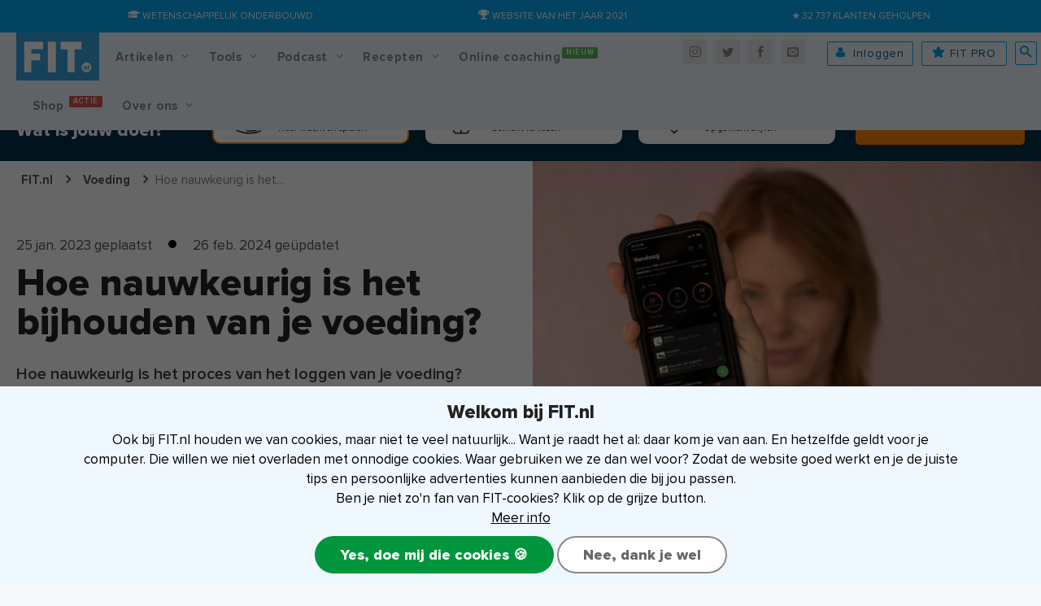

--- FILE ---
content_type: text/html; charset=UTF-8
request_url: https://www.fit.nl/voeding/onderraportage-app
body_size: 36861
content:

<!DOCTYPE html>
<html lang="nl-NL">
<head>
<meta charset="UTF-8"/>
<meta name="viewport" content="width=device-width, initial-scale=1"/>
<meta name="theme-color" content="#03a9f4">
<meta name="msapplication-navbutton-color" content="#03a9f4">
<meta name="apple-mobile-web-app-capable" content="yes">
<meta name="apple-mobile-web-app-status-bar-style" content="black-translucent">
<meta name='robots' content='index, follow, max-image-preview:large, max-snippet:-1, max-video-preview:-1'/>
<base href="https://www.fit.nl/"><script type='text/javascript' src='https://www.fit.nl/wp-content/themes/fitnesstips/js/jquery.min.js'></script><style>@font-face{font-family:proxima-nova;font-display:fallback;src:url(wp-content/themes/fitnesstips/fonts/proxima-nova-extrabld.eot);src:url(wp-content/themes/fitnesstips/fonts/proxima-nova-extrabld.eot?#iefix) format("embedded-opentype"),url(wp-content/themes/fitnesstips/fonts/proxima-nova-extrabld.woff2) format("woff2"),url(wp-content/themes/fitnesstips/fonts/proxima-nova-extrabld.woff) format("woff"),url(wp-content/themes/fitnesstips/fonts/proxima-nova-extrabld.ttf) format("truetype");font-style:normal;font-weight:700}@font-face{font-family:proxima-nova;font-display:fallback;src:url(wp-content/themes/fitnesstips/fonts/proxima-nova-bldit.eot);src:url(wp-content/themes/fitnesstips/fonts/proxima-nova-bldit.eot?#iefix) format("embedded-opentype"),url(wp-content/themes/fitnesstips/fonts/proxima-nova-bldit.woff2) format("woff2"),url(wp-content/themes/fitnesstips/fonts/proxima-nova-bldit.woff) format("woff"),url(wp-content/themes/fitnesstips/fonts/proxima-nova-bldit.ttf) format("truetype");font-style:italic;font-weight:700}@font-face{font-family:proxima-nova;font-display:fallback;src:url(wp-content/themes/fitnesstips/fonts/proxima-nova-regular-bold.eot);src:url(wp-content/themes/fitnesstips/fonts/proxima-nova-regular-bold.eot?#iefix) format("embedded-opentype"),url(wp-content/themes/fitnesstips/fonts/proxima-nova-regular-bold.woff2) format("woff2"),url(wp-content/themes/fitnesstips/fonts/proxima-nova-regular-bold.woff) format("woff"),url(wp-content/themes/fitnesstips/fonts/proxima-nova-regular-bold.ttf) format("truetype");font-style:normal;font-weight:600}@font-face{font-family:proxima-nova;font-display:fallback;src:url(wp-content/themes/fitnesstips/fonts/proxima-nova-regular.eot);src:url(wp-content/themes/fitnesstips/fonts/proxima-nova-regular.eot?#iefix) format("embedded-opentype"),url(wp-content/themes/fitnesstips/fonts/proxima-nova-regular.woff2) format("woff2"),url(wp-content/themes/fitnesstips/fonts/proxima-nova-regular.woff) format("woff"),url(wp-content/themes/fitnesstips/fonts/proxima-nova-regular.ttf) format("truetype");font-style:normal;font-weight:400}@font-face{font-family:proxima-nova;font-display:fallback;src:url(wp-content/themes/fitnesstips/fonts/proxima-nova-regular-italic.eot);src:url(wp-content/themes/fitnesstips/fonts/proxima-nova-regular-italic.eot?#iefix) format("embedded-opentype"),url(wp-content/themes/fitnesstips/fonts/proxima-nova-regular-italic.woff2) format("woff2"),url(wp-content/themes/fitnesstips/fonts/proxima-nova-regular-italic.woff) format("woff"),url(wp-content/themes/fitnesstips/fonts/proxima-nova-regular-italic.ttf) format("truetype");font-style:italic;font-weight:400}@font-face{font-family:proxima-nova;font-display:fallback;src:url(wp-content/themes/fitnesstips/fonts/proxima-nova-regular-semibold.eot);src:url(wp-content/themes/fitnesstips/fonts/proxima-nova-regular-semibold.eot?#iefix) format("embedded-opentype"),url(wp-content/themes/fitnesstips/fonts/proxima-nova-regular-semibold.woff2) format("woff2"),url(wp-content/themes/fitnesstips/fonts/proxima-nova-regular-semibold.woff) format("woff"),url(wp-content/themes/fitnesstips/fonts/proxima-nova-regular-semibold.ttf) format("truetype");font-style:normal;font-weight:500}.tk-proxima-nova{font-family:proxima-nova}@font-face{font-family:fticons;font-display:swap;src:url(wp-content/themes/fitnesstips/fonts/fticons.v3.eot) format("embedded-opentype"),url(wp-content/themes/fitnesstips/fonts/fticons.v3.woff) format("woff"),url(wp-content/themes/fitnesstips/fonts/fticons.v3.woff2) format("woff2"),url(wp-content/themes/fitnesstips/fonts/fticons.v3.ttf) format("truetype");font-weight:400;font-style:normal}</style><link rel="preconnect" href="https://www.googletagmanager.com"><link rel="preload" as="font" href="https://www.fit.nl/wp-content/themes/fitnesstips/fonts/fticons.v3.woff2">
<title>Hoe nauwkeurig is het bijhouden van je voeding? - FIT.nl</title>
<meta name="description" content="Hoe nauwkeurig is het proces van het loggen van je voeding? Heeft dit überhaupt zin? Je leest hier het antwoord!"/>
<link rel="canonical" href="https://www.fit.nl/voeding/onderraportage-app"/>
<meta property="og:locale" content="nl_NL"/>
<meta property="og:type" content="article"/>
<meta property="og:title" content="Hoe nauwkeurig is het bijhouden van je voeding?"/>
<meta property="og:description" content="Hoe nauwkeurig is het proces van het loggen van je voeding? Heeft dit überhaupt zin? Je leest hier het antwoord!"/>
<meta property="og:url" content="https://www.fit.nl/voeding/onderraportage-app"/>
<meta property="og:site_name" content="FIT.nl"/>
<meta property="article:publisher" content="https://facebook.com/fitpuntnl"/>
<meta property="article:published_time" content="2023-01-25T08:44:50+00:00"/>
<meta property="article:modified_time" content="2024-02-26T04:37:22+00:00"/>
<meta property="og:image" content="https://www.fit.nl/wp-content/uploads/2023/01/voeding-bijhouden.jpg"/>
<meta property="og:image:width" content="1920"/>
<meta property="og:image:height" content="1080"/>
<meta property="og:image:type" content="image/jpeg"/>
<meta name="author" content="Jeroen van der Mark"/>
<meta name="twitter:card" content="summary_large_image"/>
<meta name="twitter:creator" content="@https://twitter.com/fitpuntnl"/>
<meta name="twitter:site" content="@fitpuntnl"/>
<meta name="twitter:label1" content="Geschreven door"/>
<meta name="twitter:data1" content="Jeroen van der Mark"/>
<meta name="twitter:label2" content="Geschatte leestijd"/>
<meta name="twitter:data2" content="6 minuten"/>
<link rel='dns-prefetch' href='//widgetlogic.org'/>
<link rel="alternate" type="application/rss+xml" title="FIT.nl &raquo; feed" href="https://www.fit.nl/feed"/>
<link rel="alternate" type="application/rss+xml" title="FIT.nl &raquo; Reacties/Reviews feed" href="https://www.fit.nl/comments/feed"/>
<script>dataLayer=[{'fit':{'server':'prod','pageTemplate':'blogpost'}}];</script>
<link rel="alternate" type="application/rss+xml" title="FIT.nl &raquo; Hoe nauwkeurig is het bijhouden van je voeding? Reacties/Reviews feed" href="https://www.fit.nl/voeding/onderraportage-app/feed"/>
<link rel="alternate" title="oEmbed (JSON)" type="application/json+oembed" href="https://www.fit.nl/wp-json/oembed/1.0/embed?url=https%3A%2F%2Fwww.fit.nl%2Fvoeding%2Fonderraportage-app"/>
<link rel="alternate" title="oEmbed (XML)" type="text/xml+oembed" href="https://www.fit.nl/wp-json/oembed/1.0/embed?url=https%3A%2F%2Fwww.fit.nl%2Fvoeding%2Fonderraportage-app&#038;format=xml"/>
<style id='wp-img-auto-sizes-contain-inline-css' type='text/css'>img:is([sizes=auto i],[sizes^="auto," i]){contain-intrinsic-size:3000px 1500px}</style>
<link rel='stylesheet' id='algemene-css' href='https://www.fit.nl/wp-content/themes/fitnesstips/compressed/A.AlgemeneCSS.3.26.css.pagespeed.cf.jUJG-BKbTi.css' type='text/css' media='all'/>
<style id='classic-theme-styles-inline-css' type='text/css'>.wp-block-button__link{color:#fff;background-color:#32373c;border-radius:9999px;box-shadow:none;text-decoration:none;padding:calc(.667em + 2px) calc(1.333em + 2px);font-size:1.125em}.wp-block-file__button{background:#32373c;color:#fff;text-decoration:none}</style>
<style>.wp-megamenu-wrap &gt; ul.wp-megamenu &gt; li.wpmm_mega_menu &gt; .wpmm-strees-row-container 
                        &gt; ul.wp-megamenu-sub-menu {width:100%!important}.wp-megamenu &gt; li.wp-megamenu-item-187849.wpmm-item-fixed-width  &gt; ul.wp-megamenu-sub-menu {width:100%!important}.wpmm-nav-wrap ul.wp-megamenu&gt;li ul.wp-megamenu-sub-menu #wp-megamenu-item-187849&gt;a {}.wpmm-nav-wrap .wp-megamenu&gt;li&gt;ul.wp-megamenu-sub-menu li#wp-megamenu-item-187849&gt;a {}li#wp-megamenu-item-187849&gt; ul ul ul&gt; li {width:100%;display:inline-block}li#wp-megamenu-item-187849 a{}#wp-megamenu-item-187849&gt; .wp-megamenu-sub-menu {}.wp-megamenu-wrap &gt; ul.wp-megamenu &gt; li.wpmm_mega_menu &gt; .wpmm-strees-row-container 
                        &gt; ul.wp-megamenu-sub-menu {width:100%!important}.wp-megamenu &gt; li.wp-megamenu-item-187877.wpmm-item-fixed-width  &gt; ul.wp-megamenu-sub-menu {width:100%!important}.wpmm-nav-wrap ul.wp-megamenu&gt;li ul.wp-megamenu-sub-menu #wp-megamenu-item-187877&gt;a {}.wpmm-nav-wrap .wp-megamenu&gt;li&gt;ul.wp-megamenu-sub-menu li#wp-megamenu-item-187877&gt;a {}li#wp-megamenu-item-187877&gt; ul ul ul&gt; li {width:100%;display:inline-block}li#wp-megamenu-item-187877 a{}#wp-megamenu-item-187877&gt; .wp-megamenu-sub-menu {}.wp-megamenu-wrap &gt; ul.wp-megamenu &gt; li.wpmm_mega_menu &gt; .wpmm-strees-row-container 
                        &gt; ul.wp-megamenu-sub-menu {width:100%!important}.wp-megamenu &gt; li.wp-megamenu-item-187878.wpmm-item-fixed-width  &gt; ul.wp-megamenu-sub-menu {width:100%!important}.wpmm-nav-wrap ul.wp-megamenu&gt;li ul.wp-megamenu-sub-menu #wp-megamenu-item-187878&gt;a {}.wpmm-nav-wrap .wp-megamenu&gt;li&gt;ul.wp-megamenu-sub-menu li#wp-megamenu-item-187878&gt;a {}li#wp-megamenu-item-187878&gt; ul ul ul&gt; li {width:100%;display:inline-block}li#wp-megamenu-item-187878 a{}#wp-megamenu-item-187878&gt; .wp-megamenu-sub-menu {}.wp-megamenu-wrap &gt; ul.wp-megamenu &gt; li.wpmm_mega_menu &gt; .wpmm-strees-row-container 
                        &gt; ul.wp-megamenu-sub-menu {width:100%!important}.wp-megamenu &gt; li.wp-megamenu-item-187881.wpmm-item-fixed-width  &gt; ul.wp-megamenu-sub-menu {width:100%!important}.wpmm-nav-wrap ul.wp-megamenu&gt;li ul.wp-megamenu-sub-menu #wp-megamenu-item-187881&gt;a {}.wpmm-nav-wrap .wp-megamenu&gt;li&gt;ul.wp-megamenu-sub-menu li#wp-megamenu-item-187881&gt;a {}li#wp-megamenu-item-187881&gt; ul ul ul&gt; li {width:100%;display:inline-block}li#wp-megamenu-item-187881 a{}#wp-megamenu-item-187881&gt; .wp-megamenu-sub-menu {}.wp-megamenu-wrap &gt; ul.wp-megamenu &gt; li.wpmm_mega_menu &gt; .wpmm-strees-row-container 
                        &gt; ul.wp-megamenu-sub-menu {width:100%!important}.wp-megamenu &gt; li.wp-megamenu-item-187909.wpmm-item-fixed-width  &gt; ul.wp-megamenu-sub-menu {width:100%!important}.wpmm-nav-wrap ul.wp-megamenu&gt;li ul.wp-megamenu-sub-menu #wp-megamenu-item-187909&gt;a {}.wpmm-nav-wrap .wp-megamenu&gt;li&gt;ul.wp-megamenu-sub-menu li#wp-megamenu-item-187909&gt;a {}li#wp-megamenu-item-187909&gt; ul ul ul&gt; li {width:100%;display:inline-block}li#wp-megamenu-item-187909 a{}#wp-megamenu-item-187909&gt; .wp-megamenu-sub-menu {}.wp-megamenu-wrap &gt; ul.wp-megamenu &gt; li.wpmm_mega_menu &gt; .wpmm-strees-row-container 
                        &gt; ul.wp-megamenu-sub-menu {width:100%!important}.wp-megamenu &gt; li.wp-megamenu-item-187910.wpmm-item-fixed-width  &gt; ul.wp-megamenu-sub-menu {width:100%!important}.wpmm-nav-wrap ul.wp-megamenu&gt;li ul.wp-megamenu-sub-menu #wp-megamenu-item-187910&gt;a {}.wpmm-nav-wrap .wp-megamenu&gt;li&gt;ul.wp-megamenu-sub-menu li#wp-megamenu-item-187910&gt;a {}li#wp-megamenu-item-187910&gt; ul ul ul&gt; li {width:100%;display:inline-block}li#wp-megamenu-item-187910 a{}#wp-megamenu-item-187910&gt; .wp-megamenu-sub-menu {}.wp-megamenu-wrap &gt; ul.wp-megamenu &gt; li.wpmm_mega_menu &gt; .wpmm-strees-row-container 
                        &gt; ul.wp-megamenu-sub-menu {width:100%!important}.wp-megamenu &gt; li.wp-megamenu-item-187915.wpmm-item-fixed-width  &gt; ul.wp-megamenu-sub-menu {width:100%!important}.wpmm-nav-wrap ul.wp-megamenu&gt;li ul.wp-megamenu-sub-menu #wp-megamenu-item-187915&gt;a {}.wpmm-nav-wrap .wp-megamenu&gt;li&gt;ul.wp-megamenu-sub-menu li#wp-megamenu-item-187915&gt;a {}li#wp-megamenu-item-187915&gt; ul ul ul&gt; li {width:100%;display:inline-block}li#wp-megamenu-item-187915 a{}#wp-megamenu-item-187915&gt; .wp-megamenu-sub-menu {}.wp-megamenu-wrap &gt; ul.wp-megamenu &gt; li.wpmm_mega_menu &gt; .wpmm-strees-row-container 
                        &gt; ul.wp-megamenu-sub-menu {width:100%!important}.wp-megamenu &gt; li.wp-megamenu-item-173624.wpmm-item-fixed-width  &gt; ul.wp-megamenu-sub-menu {width:100%!important}.wp-megamenu-wrap .wpmm-nav-wrap &gt; ul.wp-megamenu li.wpmm_dropdown_menu ul.wp-megamenu-sub-menu li.menu-item-has-children.wp-megamenu-item-173624.wpmm-submenu-right &gt; ul.wp-megamenu-sub-menu {left:100%}.wpmm-nav-wrap ul.wp-megamenu&gt;li ul.wp-megamenu-sub-menu #wp-megamenu-item-173624&gt;a {text-align:left!important}.wpmm-nav-wrap .wp-megamenu&gt;li&gt;ul.wp-megamenu-sub-menu li#wp-megamenu-item-173624&gt;a {}li#wp-megamenu-item-173624&gt; ul ul ul&gt; li {width:100%;display:inline-block}li#wp-megamenu-item-173624 a{}#wp-megamenu-item-173624&gt; .wp-megamenu-sub-menu {}.wp-megamenu-wrap &gt; ul.wp-megamenu &gt; li.wpmm_mega_menu &gt; .wpmm-strees-row-container 
                        &gt; ul.wp-megamenu-sub-menu {width:100%!important}.wp-megamenu &gt; li.wp-megamenu-item-21549.wpmm-item-fixed-width  &gt; ul.wp-megamenu-sub-menu {width:100%!important}.wpmm-nav-wrap ul.wp-megamenu&gt;li ul.wp-megamenu-sub-menu #wp-megamenu-item-21549&gt;a {}.wpmm-nav-wrap .wp-megamenu&gt;li&gt;ul.wp-megamenu-sub-menu li#wp-megamenu-item-21549&gt;a {}li#wp-megamenu-item-21549&gt; ul ul ul&gt; li {width:100%;display:inline-block}li#wp-megamenu-item-21549 a{}#wp-megamenu-item-21549&gt; .wp-megamenu-sub-menu {}.wp-megamenu-wrap &gt; ul.wp-megamenu &gt; li.wpmm_mega_menu &gt; .wpmm-strees-row-container 
                        &gt; ul.wp-megamenu-sub-menu {width:100%!important}.wp-megamenu &gt; li.wp-megamenu-item-187848.wpmm-item-fixed-width  &gt; ul.wp-megamenu-sub-menu {width:100%!important}.wpmm-nav-wrap ul.wp-megamenu&gt;li ul.wp-megamenu-sub-menu #wp-megamenu-item-187848&gt;a {}.wpmm-nav-wrap .wp-megamenu&gt;li&gt;ul.wp-megamenu-sub-menu li#wp-megamenu-item-187848&gt;a {}li#wp-megamenu-item-187848&gt; ul ul ul&gt; li {width:100%;display:inline-block}li#wp-megamenu-item-187848 a{}#wp-megamenu-item-187848&gt; .wp-megamenu-sub-menu {}.wp-megamenu-wrap &gt; ul.wp-megamenu &gt; li.wpmm_mega_menu &gt; .wpmm-strees-row-container 
                        &gt; ul.wp-megamenu-sub-menu {width:100%!important}.wp-megamenu &gt; li.wp-megamenu-item-186894.wpmm-item-fixed-width  &gt; ul.wp-megamenu-sub-menu {width:100%!important}.wpmm-nav-wrap ul.wp-megamenu&gt;li ul.wp-megamenu-sub-menu #wp-megamenu-item-186894&gt;a {}.wpmm-nav-wrap .wp-megamenu&gt;li&gt;ul.wp-megamenu-sub-menu li#wp-megamenu-item-186894&gt;a {}li#wp-megamenu-item-186894&gt; ul ul ul&gt; li {width:100%;display:inline-block}li#wp-megamenu-item-186894 a{}#wp-megamenu-item-186894&gt; .wp-megamenu-sub-menu {}.wp-megamenu-wrap &gt; ul.wp-megamenu &gt; li.wpmm_mega_menu &gt; .wpmm-strees-row-container 
                        &gt; ul.wp-megamenu-sub-menu {width:100%!important}.wp-megamenu &gt; li.wp-megamenu-item-163505.wpmm-item-fixed-width  &gt; ul.wp-megamenu-sub-menu {width:100%!important}.wp-megamenu-wrap .wpmm-nav-wrap &gt; ul.wp-megamenu li.wpmm_dropdown_menu ul.wp-megamenu-sub-menu li.menu-item-has-children.wp-megamenu-item-163505.wpmm-submenu-right &gt; ul.wp-megamenu-sub-menu {left:100%}.wpmm-nav-wrap ul.wp-megamenu&gt;li ul.wp-megamenu-sub-menu #wp-megamenu-item-163505&gt;a {text-align:left!important}.wpmm-nav-wrap .wp-megamenu&gt;li&gt;ul.wp-megamenu-sub-menu li#wp-megamenu-item-163505&gt;a {}li#wp-megamenu-item-163505&gt; ul ul ul&gt; li {width:100%;display:inline-block}li#wp-megamenu-item-163505 a{}#wp-megamenu-item-163505&gt; .wp-megamenu-sub-menu {}.wp-megamenu-wrap &gt; ul.wp-megamenu &gt; li.wpmm_mega_menu &gt; .wpmm-strees-row-container 
                        &gt; ul.wp-megamenu-sub-menu {width:100%!important}.wp-megamenu &gt; li.wp-megamenu-item-187847.wpmm-item-fixed-width  &gt; ul.wp-megamenu-sub-menu {width:100%!important}.wpmm-nav-wrap ul.wp-megamenu&gt;li ul.wp-megamenu-sub-menu #wp-megamenu-item-187847&gt;a {}.wpmm-nav-wrap .wp-megamenu&gt;li&gt;ul.wp-megamenu-sub-menu li#wp-megamenu-item-187847&gt;a {}li#wp-megamenu-item-187847&gt; ul ul ul&gt; li {width:100%;display:inline-block}li#wp-megamenu-item-187847 a{}#wp-megamenu-item-187847&gt; .wp-megamenu-sub-menu {}.wp-megamenu-wrap &gt; ul.wp-megamenu &gt; li.wpmm_mega_menu &gt; .wpmm-strees-row-container 
                        &gt; ul.wp-megamenu-sub-menu {width:100%!important}.wp-megamenu &gt; li.wp-megamenu-item-187814.wpmm-item-fixed-width  &gt; ul.wp-megamenu-sub-menu {width:100%!important}.wpmm-nav-wrap ul.wp-megamenu&gt;li ul.wp-megamenu-sub-menu #wp-megamenu-item-187814&gt;a {}.wpmm-nav-wrap .wp-megamenu&gt;li&gt;ul.wp-megamenu-sub-menu li#wp-megamenu-item-187814&gt;a {}li#wp-megamenu-item-187814&gt; ul ul ul&gt; li {width:100%;display:inline-block}li#wp-megamenu-item-187814 a{}#wp-megamenu-item-187814&gt; .wp-megamenu-sub-menu {}.wp-megamenu-wrap &gt; ul.wp-megamenu &gt; li.wpmm_mega_menu &gt; .wpmm-strees-row-container 
                        &gt; ul.wp-megamenu-sub-menu {width:100%!important}.wp-megamenu &gt; li.wp-megamenu-item-173625.wpmm-item-fixed-width  &gt; ul.wp-megamenu-sub-menu {width:100%!important}.wpmm-nav-wrap ul.wp-megamenu&gt;li ul.wp-megamenu-sub-menu #wp-megamenu-item-173625&gt;a {}.wpmm-nav-wrap .wp-megamenu&gt;li&gt;ul.wp-megamenu-sub-menu li#wp-megamenu-item-173625&gt;a {}li#wp-megamenu-item-173625&gt; ul ul ul&gt; li {width:100%;display:inline-block}li#wp-megamenu-item-173625 a{}#wp-megamenu-item-173625&gt; .wp-megamenu-sub-menu {}.wp-megamenu-wrap &gt; ul.wp-megamenu &gt; li.wpmm_mega_menu &gt; .wpmm-strees-row-container 
                        &gt; ul.wp-megamenu-sub-menu {width:100%!important}.wp-megamenu &gt; li.wp-megamenu-item-77870.wpmm-item-fixed-width  &gt; ul.wp-megamenu-sub-menu {width:100%!important}.wpmm-nav-wrap ul.wp-megamenu&gt;li ul.wp-megamenu-sub-menu #wp-megamenu-item-77870&gt;a {}.wpmm-nav-wrap .wp-megamenu&gt;li&gt;ul.wp-megamenu-sub-menu li#wp-megamenu-item-77870&gt;a {}li#wp-megamenu-item-77870&gt; ul ul ul&gt; li {width:100%;display:inline-block}li#wp-megamenu-item-77870 a{}#wp-megamenu-item-77870&gt; .wp-megamenu-sub-menu {}.wp-megamenu-wrap &gt; ul.wp-megamenu &gt; li.wpmm_mega_menu &gt; .wpmm-strees-row-container 
                        &gt; ul.wp-megamenu-sub-menu {width:100%!important}.wp-megamenu &gt; li.wp-megamenu-item-100.wpmm-item-fixed-width  &gt; ul.wp-megamenu-sub-menu {width:100%!important}.wpmm-nav-wrap ul.wp-megamenu&gt;li ul.wp-megamenu-sub-menu #wp-megamenu-item-100&gt;a {}.wpmm-nav-wrap .wp-megamenu&gt;li&gt;ul.wp-megamenu-sub-menu li#wp-megamenu-item-100&gt;a {}li#wp-megamenu-item-100&gt; ul ul ul&gt; li {width:100%;display:inline-block}li#wp-megamenu-item-100 a{}#wp-megamenu-item-100&gt; .wp-megamenu-sub-menu {}.wp-megamenu-wrap &gt; ul.wp-megamenu &gt; li.wpmm_mega_menu &gt; .wpmm-strees-row-container 
                        &gt; ul.wp-megamenu-sub-menu {width:100%!important}.wp-megamenu &gt; li.wp-megamenu-item-102.wpmm-item-fixed-width  &gt; ul.wp-megamenu-sub-menu {width:100%!important}.wpmm-nav-wrap ul.wp-megamenu&gt;li ul.wp-megamenu-sub-menu #wp-megamenu-item-102&gt;a {}.wpmm-nav-wrap .wp-megamenu&gt;li&gt;ul.wp-megamenu-sub-menu li#wp-megamenu-item-102&gt;a {}li#wp-megamenu-item-102&gt; ul ul ul&gt; li {width:100%;display:inline-block}li#wp-megamenu-item-102 a{}#wp-megamenu-item-102&gt; .wp-megamenu-sub-menu {}.wp-megamenu-wrap &gt; ul.wp-megamenu &gt; li.wpmm_mega_menu &gt; .wpmm-strees-row-container 
                        &gt; ul.wp-megamenu-sub-menu {width:100%!important}.wp-megamenu &gt; li.wp-megamenu-item-103.wpmm-item-fixed-width  &gt; ul.wp-megamenu-sub-menu {width:100%!important}.wpmm-nav-wrap ul.wp-megamenu&gt;li ul.wp-megamenu-sub-menu #wp-megamenu-item-103&gt;a {}.wpmm-nav-wrap .wp-megamenu&gt;li&gt;ul.wp-megamenu-sub-menu li#wp-megamenu-item-103&gt;a {}li#wp-megamenu-item-103&gt; ul ul ul&gt; li {width:100%;display:inline-block}li#wp-megamenu-item-103 a{}#wp-megamenu-item-103&gt; .wp-megamenu-sub-menu {}.wp-megamenu-wrap &gt; ul.wp-megamenu &gt; li.wpmm_mega_menu &gt; .wpmm-strees-row-container 
                        &gt; ul.wp-megamenu-sub-menu {width:100%!important}.wp-megamenu &gt; li.wp-megamenu-item-183019.wpmm-item-fixed-width  &gt; ul.wp-megamenu-sub-menu {width:100%!important}.wpmm-nav-wrap ul.wp-megamenu&gt;li ul.wp-megamenu-sub-menu #wp-megamenu-item-183019&gt;a {}.wpmm-nav-wrap .wp-megamenu&gt;li&gt;ul.wp-megamenu-sub-menu li#wp-megamenu-item-183019&gt;a {}li#wp-megamenu-item-183019&gt; ul ul ul&gt; li {width:100%;display:inline-block}li#wp-megamenu-item-183019 a{}#wp-megamenu-item-183019&gt; .wp-megamenu-sub-menu {}.wp-megamenu-wrap &gt; ul.wp-megamenu &gt; li.wpmm_mega_menu &gt; .wpmm-strees-row-container 
                        &gt; ul.wp-megamenu-sub-menu {width:100%!important}.wp-megamenu &gt; li.wp-megamenu-item-184042.wpmm-item-fixed-width  &gt; ul.wp-megamenu-sub-menu {width:100%!important}.wpmm-nav-wrap ul.wp-megamenu&gt;li ul.wp-megamenu-sub-menu #wp-megamenu-item-184042&gt;a {}.wpmm-nav-wrap .wp-megamenu&gt;li&gt;ul.wp-megamenu-sub-menu li#wp-megamenu-item-184042&gt;a {}li#wp-megamenu-item-184042&gt; ul ul ul&gt; li {width:100%;display:inline-block}li#wp-megamenu-item-184042 a{}#wp-megamenu-item-184042&gt; .wp-megamenu-sub-menu {}.wp-megamenu-wrap &gt; ul.wp-megamenu &gt; li.wpmm_mega_menu &gt; .wpmm-strees-row-container 
                        &gt; ul.wp-megamenu-sub-menu {width:100%!important}.wp-megamenu &gt; li.wp-megamenu-item-187850.wpmm-item-fixed-width  &gt; ul.wp-megamenu-sub-menu {width:100%!important}.wpmm-nav-wrap ul.wp-megamenu&gt;li ul.wp-megamenu-sub-menu #wp-megamenu-item-187850&gt;a {}.wpmm-nav-wrap .wp-megamenu&gt;li&gt;ul.wp-megamenu-sub-menu li#wp-megamenu-item-187850&gt;a {}li#wp-megamenu-item-187850&gt; ul ul ul&gt; li {width:100%;display:inline-block}li#wp-megamenu-item-187850 a{}#wp-megamenu-item-187850&gt; .wp-megamenu-sub-menu {}.wp-megamenu-wrap &gt; ul.wp-megamenu &gt; li.wpmm_mega_menu &gt; .wpmm-strees-row-container 
                        &gt; ul.wp-megamenu-sub-menu {width:100%!important}.wp-megamenu &gt; li.wp-megamenu-item-187855.wpmm-item-fixed-width  &gt; ul.wp-megamenu-sub-menu {width:100%!important}.wpmm-nav-wrap ul.wp-megamenu&gt;li ul.wp-megamenu-sub-menu #wp-megamenu-item-187855&gt;a {}.wpmm-nav-wrap .wp-megamenu&gt;li&gt;ul.wp-megamenu-sub-menu li#wp-megamenu-item-187855&gt;a {}li#wp-megamenu-item-187855&gt; ul ul ul&gt; li {width:100%;display:inline-block}li#wp-megamenu-item-187855 a{}#wp-megamenu-item-187855&gt; .wp-megamenu-sub-menu {}.wp-megamenu-wrap &gt; ul.wp-megamenu &gt; li.wpmm_mega_menu &gt; .wpmm-strees-row-container 
                        &gt; ul.wp-megamenu-sub-menu {width:100%!important}.wp-megamenu &gt; li.wp-megamenu-item-187879.wpmm-item-fixed-width  &gt; ul.wp-megamenu-sub-menu {width:100%!important}.wpmm-nav-wrap ul.wp-megamenu&gt;li ul.wp-megamenu-sub-menu #wp-megamenu-item-187879&gt;a {}.wpmm-nav-wrap .wp-megamenu&gt;li&gt;ul.wp-megamenu-sub-menu li#wp-megamenu-item-187879&gt;a {}li#wp-megamenu-item-187879&gt; ul ul ul&gt; li {width:100%;display:inline-block}li#wp-megamenu-item-187879 a{}#wp-megamenu-item-187879&gt; .wp-megamenu-sub-menu {}.wp-megamenu-wrap &gt; ul.wp-megamenu &gt; li.wpmm_mega_menu &gt; .wpmm-strees-row-container 
                        &gt; ul.wp-megamenu-sub-menu {width:100%!important}.wp-megamenu &gt; li.wp-megamenu-item-187880.wpmm-item-fixed-width  &gt; ul.wp-megamenu-sub-menu {width:100%!important}.wpmm-nav-wrap ul.wp-megamenu&gt;li ul.wp-megamenu-sub-menu #wp-megamenu-item-187880&gt;a {}.wpmm-nav-wrap .wp-megamenu&gt;li&gt;ul.wp-megamenu-sub-menu li#wp-megamenu-item-187880&gt;a {}li#wp-megamenu-item-187880&gt; ul ul ul&gt; li {width:100%;display:inline-block}li#wp-megamenu-item-187880 a{}#wp-megamenu-item-187880&gt; .wp-megamenu-sub-menu {}.wp-megamenu-wrap &gt; ul.wp-megamenu &gt; li.wpmm_mega_menu &gt; .wpmm-strees-row-container 
                        &gt; ul.wp-megamenu-sub-menu {width:100%!important}.wp-megamenu &gt; li.wp-megamenu-item-187868.wpmm-item-fixed-width  &gt; ul.wp-megamenu-sub-menu {width:100%!important}.wpmm-nav-wrap ul.wp-megamenu&gt;li ul.wp-megamenu-sub-menu #wp-megamenu-item-187868&gt;a {}.wpmm-nav-wrap .wp-megamenu&gt;li&gt;ul.wp-megamenu-sub-menu li#wp-megamenu-item-187868&gt;a {}li#wp-megamenu-item-187868&gt; ul ul ul&gt; li {width:100%;display:inline-block}li#wp-megamenu-item-187868 a{}#wp-megamenu-item-187868&gt; .wp-megamenu-sub-menu {}.wp-megamenu-wrap &gt; ul.wp-megamenu &gt; li.wpmm_mega_menu &gt; .wpmm-strees-row-container 
                        &gt; ul.wp-megamenu-sub-menu {width:100%!important}.wp-megamenu &gt; li.wp-megamenu-item-187869.wpmm-item-fixed-width  &gt; ul.wp-megamenu-sub-menu {width:100%!important}.wpmm-nav-wrap ul.wp-megamenu&gt;li ul.wp-megamenu-sub-menu #wp-megamenu-item-187869&gt;a {}.wpmm-nav-wrap .wp-megamenu&gt;li&gt;ul.wp-megamenu-sub-menu li#wp-megamenu-item-187869&gt;a {}li#wp-megamenu-item-187869&gt; ul ul ul&gt; li {width:100%;display:inline-block}li#wp-megamenu-item-187869 a{}#wp-megamenu-item-187869&gt; .wp-megamenu-sub-menu {}.wp-megamenu-wrap &gt; ul.wp-megamenu &gt; li.wpmm_mega_menu &gt; .wpmm-strees-row-container 
                        &gt; ul.wp-megamenu-sub-menu {width:100%!important}.wp-megamenu &gt; li.wp-megamenu-item-187870.wpmm-item-fixed-width  &gt; ul.wp-megamenu-sub-menu {width:100%!important}.wpmm-nav-wrap ul.wp-megamenu&gt;li ul.wp-megamenu-sub-menu #wp-megamenu-item-187870&gt;a {}.wpmm-nav-wrap .wp-megamenu&gt;li&gt;ul.wp-megamenu-sub-menu li#wp-megamenu-item-187870&gt;a {}li#wp-megamenu-item-187870&gt; ul ul ul&gt; li {width:100%;display:inline-block}li#wp-megamenu-item-187870 a{}#wp-megamenu-item-187870&gt; .wp-megamenu-sub-menu {}.wp-megamenu-wrap &gt; ul.wp-megamenu &gt; li.wpmm_mega_menu &gt; .wpmm-strees-row-container 
                        &gt; ul.wp-megamenu-sub-menu {width:100%!important}.wp-megamenu &gt; li.wp-megamenu-item-187874.wpmm-item-fixed-width  &gt; ul.wp-megamenu-sub-menu {width:100%!important}.wpmm-nav-wrap ul.wp-megamenu&gt;li ul.wp-megamenu-sub-menu #wp-megamenu-item-187874&gt;a {}.wpmm-nav-wrap .wp-megamenu&gt;li&gt;ul.wp-megamenu-sub-menu li#wp-megamenu-item-187874&gt;a {}li#wp-megamenu-item-187874&gt; ul ul ul&gt; li {width:100%;display:inline-block}li#wp-megamenu-item-187874 a{}#wp-megamenu-item-187874&gt; .wp-megamenu-sub-menu {}.wp-megamenu-wrap &gt; ul.wp-megamenu &gt; li.wpmm_mega_menu &gt; .wpmm-strees-row-container 
                        &gt; ul.wp-megamenu-sub-menu {width:100%!important}.wp-megamenu &gt; li.wp-megamenu-item-187872.wpmm-item-fixed-width  &gt; ul.wp-megamenu-sub-menu {width:100%!important}.wpmm-nav-wrap ul.wp-megamenu&gt;li ul.wp-megamenu-sub-menu #wp-megamenu-item-187872&gt;a {}.wpmm-nav-wrap .wp-megamenu&gt;li&gt;ul.wp-megamenu-sub-menu li#wp-megamenu-item-187872&gt;a {}li#wp-megamenu-item-187872&gt; ul ul ul&gt; li {width:100%;display:inline-block}li#wp-megamenu-item-187872 a{}#wp-megamenu-item-187872&gt; .wp-megamenu-sub-menu {}.wp-megamenu-wrap &gt; ul.wp-megamenu &gt; li.wpmm_mega_menu &gt; .wpmm-strees-row-container 
                        &gt; ul.wp-megamenu-sub-menu {width:100%!important}.wp-megamenu &gt; li.wp-megamenu-item-187873.wpmm-item-fixed-width  &gt; ul.wp-megamenu-sub-menu {width:100%!important}.wpmm-nav-wrap ul.wp-megamenu&gt;li ul.wp-megamenu-sub-menu #wp-megamenu-item-187873&gt;a {}.wpmm-nav-wrap .wp-megamenu&gt;li&gt;ul.wp-megamenu-sub-menu li#wp-megamenu-item-187873&gt;a {}li#wp-megamenu-item-187873&gt; ul ul ul&gt; li {width:100%;display:inline-block}li#wp-megamenu-item-187873 a{}#wp-megamenu-item-187873&gt; .wp-megamenu-sub-menu {}.wp-megamenu-wrap &gt; ul.wp-megamenu &gt; li.wpmm_mega_menu &gt; .wpmm-strees-row-container 
                        &gt; ul.wp-megamenu-sub-menu {width:100%!important}.wp-megamenu &gt; li.wp-megamenu-item-187871.wpmm-item-fixed-width  &gt; ul.wp-megamenu-sub-menu {width:100%!important}.wpmm-nav-wrap ul.wp-megamenu&gt;li ul.wp-megamenu-sub-menu #wp-megamenu-item-187871&gt;a {}.wpmm-nav-wrap .wp-megamenu&gt;li&gt;ul.wp-megamenu-sub-menu li#wp-megamenu-item-187871&gt;a {}li#wp-megamenu-item-187871&gt; ul ul ul&gt; li {width:100%;display:inline-block}li#wp-megamenu-item-187871 a{}#wp-megamenu-item-187871&gt; .wp-megamenu-sub-menu {}.wp-megamenu-wrap &gt; ul.wp-megamenu &gt; li.wpmm_mega_menu &gt; .wpmm-strees-row-container 
                        &gt; ul.wp-megamenu-sub-menu {width:100%!important}.wp-megamenu &gt; li.wp-megamenu-item-194328.wpmm-item-fixed-width  &gt; ul.wp-megamenu-sub-menu {width:100%!important}.wpmm-nav-wrap ul.wp-megamenu&gt;li ul.wp-megamenu-sub-menu #wp-megamenu-item-194328&gt;a {}.wpmm-nav-wrap .wp-megamenu&gt;li&gt;ul.wp-megamenu-sub-menu li#wp-megamenu-item-194328&gt;a {}li#wp-megamenu-item-194328&gt; ul ul ul&gt; li {width:100%;display:inline-block}li#wp-megamenu-item-194328 a{}#wp-megamenu-item-194328&gt; .wp-megamenu-sub-menu {}.wp-megamenu-wrap &gt; ul.wp-megamenu &gt; li.wpmm_mega_menu &gt; .wpmm-strees-row-container 
                        &gt; ul.wp-megamenu-sub-menu {width:100%!important}.wp-megamenu &gt; li.wp-megamenu-item-943.wpmm-item-fixed-width  &gt; ul.wp-megamenu-sub-menu {width:100%!important}.wpmm-nav-wrap ul.wp-megamenu&gt;li ul.wp-megamenu-sub-menu #wp-megamenu-item-943&gt;a {}.wpmm-nav-wrap .wp-megamenu&gt;li&gt;ul.wp-megamenu-sub-menu li#wp-megamenu-item-943&gt;a {}li#wp-megamenu-item-943&gt; ul ul ul&gt; li {width:100%;display:inline-block}li#wp-megamenu-item-943 a{}#wp-megamenu-item-943&gt; .wp-megamenu-sub-menu {}.wp-megamenu-wrap &gt; ul.wp-megamenu &gt; li.wpmm_mega_menu &gt; .wpmm-strees-row-container 
                        &gt; ul.wp-megamenu-sub-menu {width:100%!important}.wp-megamenu &gt; li.wp-megamenu-item-200622.wpmm-item-fixed-width  &gt; ul.wp-megamenu-sub-menu {width:100%!important}.wpmm-nav-wrap ul.wp-megamenu&gt;li ul.wp-megamenu-sub-menu #wp-megamenu-item-200622&gt;a {}.wpmm-nav-wrap .wp-megamenu&gt;li&gt;ul.wp-megamenu-sub-menu li#wp-megamenu-item-200622&gt;a {}li#wp-megamenu-item-200622&gt; ul ul ul&gt; li {width:100%;display:inline-block}li#wp-megamenu-item-200622 a{}#wp-megamenu-item-200622&gt; .wp-megamenu-sub-menu {}.wp-megamenu-wrap &gt; ul.wp-megamenu &gt; li.wpmm_mega_menu &gt; .wpmm-strees-row-container 
                        &gt; ul.wp-megamenu-sub-menu {width:100%!important}.wp-megamenu &gt; li.wp-megamenu-item-200799.wpmm-item-fixed-width  &gt; ul.wp-megamenu-sub-menu {width:100%!important}.wp-megamenu-wrap .wpmm-nav-wrap &gt; ul.wp-megamenu li.wpmm_dropdown_menu ul.wp-megamenu-sub-menu li.menu-item-has-children.wp-megamenu-item-200799.wpmm-submenu-right &gt; ul.wp-megamenu-sub-menu {left:100%}.wpmm-nav-wrap ul.wp-megamenu&gt;li ul.wp-megamenu-sub-menu #wp-megamenu-item-200799&gt;a {text-align:left!important}.wpmm-nav-wrap .wp-megamenu&gt;li&gt;ul.wp-megamenu-sub-menu li#wp-megamenu-item-200799&gt;a {}li#wp-megamenu-item-200799&gt; ul ul ul&gt; li {margin-left:px!important;width:100%;display:inline-block}li#wp-megamenu-item-200799 a{padding-left:px!important}#wp-megamenu-item-200799&gt; .wp-megamenu-sub-menu {padding-left:px!important}</style><style></style><link rel="icon" href="https://www.fit.nl/wp-content/themes/fitnesstips/images/favicon.ico"/>
<script>(function(w,d,s,l,i){w[l]=w[l]||[];w[l].push({'gtm.start':new Date().getTime(),event:'gtm.js'});var f=d.getElementsByTagName(s)[0],j=d.createElement(s),dl=l!='dataLayer'?'&l='+l:'';j.async=true;j.src='https://www.googletagmanager.com/gtm.js?id='+i+dl;f.parentNode.insertBefore(j,f);})(window,document,'script','dataLayer','GTM-MSJR47');</script>
<style type="text/css" media="screen">html{margin-top:0!important}</style>
<style type="text/css" id="wp-custom-css">.author-6000 .author-hero .author-title{display:none!important}</style>
<meta itemprop="mainEntityOfPage" content="https://www.fit.nl/voeding/onderraportage-app">
<script async src="https://js.convertflow.co/production/websites/2299.js"></script>
<link rel="preconnect" href="https://fonts.googleapis.com">
<link rel="preconnect" href="https://fonts.gstatic.com" crossorigin>
<link href="https://fonts.googleapis.com/css2?family=Poppins:wght@400;700&display=swap" rel="stylesheet">
<style id='global-styles-inline-css' type='text/css'>:root{--wp--preset--aspect-ratio--square:1;--wp--preset--aspect-ratio--4-3: 4/3;--wp--preset--aspect-ratio--3-4: 3/4;--wp--preset--aspect-ratio--3-2: 3/2;--wp--preset--aspect-ratio--2-3: 2/3;--wp--preset--aspect-ratio--16-9: 16/9;--wp--preset--aspect-ratio--9-16: 9/16;--wp--preset--color--black:#000;--wp--preset--color--cyan-bluish-gray:#abb8c3;--wp--preset--color--white:#fff;--wp--preset--color--pale-pink:#f78da7;--wp--preset--color--vivid-red:#cf2e2e;--wp--preset--color--luminous-vivid-orange:#ff6900;--wp--preset--color--luminous-vivid-amber:#fcb900;--wp--preset--color--light-green-cyan:#7bdcb5;--wp--preset--color--vivid-green-cyan:#00d084;--wp--preset--color--pale-cyan-blue:#8ed1fc;--wp--preset--color--vivid-cyan-blue:#0693e3;--wp--preset--color--vivid-purple:#9b51e0;--wp--preset--gradient--vivid-cyan-blue-to-vivid-purple:linear-gradient(135deg,#0693e3 0%,#9b51e0 100%);--wp--preset--gradient--light-green-cyan-to-vivid-green-cyan:linear-gradient(135deg,#7adcb4 0%,#00d082 100%);--wp--preset--gradient--luminous-vivid-amber-to-luminous-vivid-orange:linear-gradient(135deg,#fcb900 0%,#ff6900 100%);--wp--preset--gradient--luminous-vivid-orange-to-vivid-red:linear-gradient(135deg,#ff6900 0%,#cf2e2e 100%);--wp--preset--gradient--very-light-gray-to-cyan-bluish-gray:linear-gradient(135deg,#eee 0%,#a9b8c3 100%);--wp--preset--gradient--cool-to-warm-spectrum:linear-gradient(135deg,#4aeadc 0%,#9778d1 20%,#cf2aba 40%,#ee2c82 60%,#fb6962 80%,#fef84c 100%);--wp--preset--gradient--blush-light-purple:linear-gradient(135deg,#ffceec 0%,#9896f0 100%);--wp--preset--gradient--blush-bordeaux:linear-gradient(135deg,#fecda5 0%,#fe2d2d 50%,#6b003e 100%);--wp--preset--gradient--luminous-dusk:linear-gradient(135deg,#ffcb70 0%,#c751c0 50%,#4158d0 100%);--wp--preset--gradient--pale-ocean:linear-gradient(135deg,#fff5cb 0%,#b6e3d4 50%,#33a7b5 100%);--wp--preset--gradient--electric-grass:linear-gradient(135deg,#caf880 0%,#71ce7e 100%);--wp--preset--gradient--midnight:linear-gradient(135deg,#020381 0%,#2874fc 100%);--wp--preset--font-size--small:13px;--wp--preset--font-size--medium:20px;--wp--preset--font-size--large:36px;--wp--preset--font-size--x-large:42px;--wp--preset--spacing--20:.44rem;--wp--preset--spacing--30:.67rem;--wp--preset--spacing--40:1rem;--wp--preset--spacing--50:1.5rem;--wp--preset--spacing--60:2.25rem;--wp--preset--spacing--70:3.38rem;--wp--preset--spacing--80:5.06rem;--wp--preset--shadow--natural:6px 6px 9px rgba(0,0,0,.2);--wp--preset--shadow--deep:12px 12px 50px rgba(0,0,0,.4);--wp--preset--shadow--sharp:6px 6px 0 rgba(0,0,0,.2);--wp--preset--shadow--outlined:6px 6px 0 -3px #fff , 6px 6px #000;--wp--preset--shadow--crisp:6px 6px 0 #000}:where(.is-layout-flex){gap:.5em}:where(.is-layout-grid){gap:.5em}body .is-layout-flex{display:flex}.is-layout-flex{flex-wrap:wrap;align-items:center}.is-layout-flex > :is(*, div){margin:0}body .is-layout-grid{display:grid}.is-layout-grid > :is(*, div){margin:0}:where(.wp-block-columns.is-layout-flex){gap:2em}:where(.wp-block-columns.is-layout-grid){gap:2em}:where(.wp-block-post-template.is-layout-flex){gap:1.25em}:where(.wp-block-post-template.is-layout-grid){gap:1.25em}.has-black-color{color:var(--wp--preset--color--black)!important}.has-cyan-bluish-gray-color{color:var(--wp--preset--color--cyan-bluish-gray)!important}.has-white-color{color:var(--wp--preset--color--white)!important}.has-pale-pink-color{color:var(--wp--preset--color--pale-pink)!important}.has-vivid-red-color{color:var(--wp--preset--color--vivid-red)!important}.has-luminous-vivid-orange-color{color:var(--wp--preset--color--luminous-vivid-orange)!important}.has-luminous-vivid-amber-color{color:var(--wp--preset--color--luminous-vivid-amber)!important}.has-light-green-cyan-color{color:var(--wp--preset--color--light-green-cyan)!important}.has-vivid-green-cyan-color{color:var(--wp--preset--color--vivid-green-cyan)!important}.has-pale-cyan-blue-color{color:var(--wp--preset--color--pale-cyan-blue)!important}.has-vivid-cyan-blue-color{color:var(--wp--preset--color--vivid-cyan-blue)!important}.has-vivid-purple-color{color:var(--wp--preset--color--vivid-purple)!important}.has-black-background-color{background-color:var(--wp--preset--color--black)!important}.has-cyan-bluish-gray-background-color{background-color:var(--wp--preset--color--cyan-bluish-gray)!important}.has-white-background-color{background-color:var(--wp--preset--color--white)!important}.has-pale-pink-background-color{background-color:var(--wp--preset--color--pale-pink)!important}.has-vivid-red-background-color{background-color:var(--wp--preset--color--vivid-red)!important}.has-luminous-vivid-orange-background-color{background-color:var(--wp--preset--color--luminous-vivid-orange)!important}.has-luminous-vivid-amber-background-color{background-color:var(--wp--preset--color--luminous-vivid-amber)!important}.has-light-green-cyan-background-color{background-color:var(--wp--preset--color--light-green-cyan)!important}.has-vivid-green-cyan-background-color{background-color:var(--wp--preset--color--vivid-green-cyan)!important}.has-pale-cyan-blue-background-color{background-color:var(--wp--preset--color--pale-cyan-blue)!important}.has-vivid-cyan-blue-background-color{background-color:var(--wp--preset--color--vivid-cyan-blue)!important}.has-vivid-purple-background-color{background-color:var(--wp--preset--color--vivid-purple)!important}.has-black-border-color{border-color:var(--wp--preset--color--black)!important}.has-cyan-bluish-gray-border-color{border-color:var(--wp--preset--color--cyan-bluish-gray)!important}.has-white-border-color{border-color:var(--wp--preset--color--white)!important}.has-pale-pink-border-color{border-color:var(--wp--preset--color--pale-pink)!important}.has-vivid-red-border-color{border-color:var(--wp--preset--color--vivid-red)!important}.has-luminous-vivid-orange-border-color{border-color:var(--wp--preset--color--luminous-vivid-orange)!important}.has-luminous-vivid-amber-border-color{border-color:var(--wp--preset--color--luminous-vivid-amber)!important}.has-light-green-cyan-border-color{border-color:var(--wp--preset--color--light-green-cyan)!important}.has-vivid-green-cyan-border-color{border-color:var(--wp--preset--color--vivid-green-cyan)!important}.has-pale-cyan-blue-border-color{border-color:var(--wp--preset--color--pale-cyan-blue)!important}.has-vivid-cyan-blue-border-color{border-color:var(--wp--preset--color--vivid-cyan-blue)!important}.has-vivid-purple-border-color{border-color:var(--wp--preset--color--vivid-purple)!important}.has-vivid-cyan-blue-to-vivid-purple-gradient-background{background:var(--wp--preset--gradient--vivid-cyan-blue-to-vivid-purple)!important}.has-light-green-cyan-to-vivid-green-cyan-gradient-background{background:var(--wp--preset--gradient--light-green-cyan-to-vivid-green-cyan)!important}.has-luminous-vivid-amber-to-luminous-vivid-orange-gradient-background{background:var(--wp--preset--gradient--luminous-vivid-amber-to-luminous-vivid-orange)!important}.has-luminous-vivid-orange-to-vivid-red-gradient-background{background:var(--wp--preset--gradient--luminous-vivid-orange-to-vivid-red)!important}.has-very-light-gray-to-cyan-bluish-gray-gradient-background{background:var(--wp--preset--gradient--very-light-gray-to-cyan-bluish-gray)!important}.has-cool-to-warm-spectrum-gradient-background{background:var(--wp--preset--gradient--cool-to-warm-spectrum)!important}.has-blush-light-purple-gradient-background{background:var(--wp--preset--gradient--blush-light-purple)!important}.has-blush-bordeaux-gradient-background{background:var(--wp--preset--gradient--blush-bordeaux)!important}.has-luminous-dusk-gradient-background{background:var(--wp--preset--gradient--luminous-dusk)!important}.has-pale-ocean-gradient-background{background:var(--wp--preset--gradient--pale-ocean)!important}.has-electric-grass-gradient-background{background:var(--wp--preset--gradient--electric-grass)!important}.has-midnight-gradient-background{background:var(--wp--preset--gradient--midnight)!important}.has-small-font-size{font-size:var(--wp--preset--font-size--small)!important}.has-medium-font-size{font-size:var(--wp--preset--font-size--medium)!important}.has-large-font-size{font-size:var(--wp--preset--font-size--large)!important}.has-x-large-font-size{font-size:var(--wp--preset--font-size--x-large)!important}</style>
</head>
<body class="wp-singular post-template-default single single-post postid-197377 single-format-standard wp-theme-genesis wp-child-theme-fitnesstips wp-megamenu header-image header-full-width content-sidebar genesis-breadcrumbs-visible" itemscope itemtype="https://schema.org/WebPage"><noscript><meta HTTP-EQUIV="refresh" content="0;url='https://www.fit.nl/voeding/onderraportage-app?PageSpeed=noscript'" /><style><!--table,div,span,font,p{display:none} --></style><div style="display:block">Please click <a href="https://www.fit.nl/voeding/onderraportage-app?PageSpeed=noscript">here</a> if you are not redirected within a few seconds.</div></noscript>	<noscript>
<iframe src="https://www.googletagmanager.com/ns.html?id=GTM-MSJR47" height="0" width="0" style="display:none;visibility:hidden"></iframe>
</noscript>
<div class="site-container"><header class="site-header" itemscope itemtype="https://schema.org/WPHeader"><div class="wrap"><div class="title-area"><p class="site-title" itemprop="headline"><a href="https://www.fit.nl/">FIT.nl</a></p><p class="site-description" itemprop="description">Alles over krachttraining, voeding en leefstijl</p></div><div class="nav-secondary-wrapper site-header__top">
<div class="wrap">
<nav class="nav-secondary" role="navigation" itemscope="itemscope" itemtype="https://schema.org/SiteNavigationElement"><ul id="menu-topmenu" class="menu genesis-nav-menu menu-secondary"><li id="menu-item-186894" class="menu-item menu-item-type-custom menu-item-object-custom menu-item-186894"><a href="https://www.fit.nl/over-ons" title="wetenschappers" itemprop="url"><span itemprop="name"><span class='icon-graduation-cap'></span> Wetenschappelijk onderbouwd</span></a></li>
<li id="menu-item-183019" class="menu-item menu-item-type-custom menu-item-object-custom menu-item-183019"><a href="#" itemprop="url"><span itemprop="name"><span class='icon-trophy'></span> Website van het jaar 2021</span></a></li>
<li id="menu-item-184042" class="menu-item menu-item-type-custom menu-item-object-custom menu-item-184042"><a target="_blank" rel="noopener nofollow" href="#" title="Trustpilot" itemprop="url"><span itemprop="name">★ 32.737 klanten geholpen</span></a></li>
</ul></nav>
</div>
</div>
<div class="nav-bar-wrap">
<nav id="wp-megamenu-primary" class="wp-megamenu-wrap   ">
<div class="wpmm-fullwidth-wrap"></div>
<div class="wpmm-nav-wrap wpmm-main-wrap-primary">
<a href="javascript:;" class="wpmm_mobile_menu_btn show-close-icon"><i class="fa fa-bars"></i> Menu</a> <div class='wpmm_brand_logo_wrap'><a href='https://www.fit.nl/'> <img src='https://www.fit.nl/wp-content/themes/fitnesstips/images/fitnl-logo.svg' width='102px' height='60px' alt='FIT.nl'/> </a> </div>
<ul id="menu-hoofdmenu" class="wp-megamenu"><li id="wp-megamenu-item-187814" class="home-menu mob-menu-icons menu-item menu-item-type-custom menu-item-object-custom menu-item-home wp-megamenu-item-187814  wpmm_dropdown_menu  wpmm-none wpmm-submenu-right"><a title="home icon" href="https://www.fit.nl/"><i class="icon-home"></i></a></li>
<li id="wp-megamenu-item-187847" class="back-btn mob-menu-icons menu-item menu-item-type-custom menu-item-object-custom wp-megamenu-item-187847  wpmm_dropdown_menu  wpmm-none wpmm-submenu-right"><a title="terug" href="#">Terug</a></li>
<li id="wp-megamenu-item-187848" class="close-btn mob-menu-icons menu-item menu-item-type-custom menu-item-object-custom wp-megamenu-item-187848  wpmm_dropdown_menu  wpmm-none wpmm-submenu-right"><a title="sluiten"><i class="icon-close"></i></a></li>
<li id="wp-megamenu-item-187915" class="parent-item menu-item menu-item-type-custom menu-item-object-custom wp-megamenu-item-187915  wpmm_mega_menu  wpmm-none wpmm-strees-default wpmm-submenu-right"><a title="artikelen" href="https://www.fit.nl/artikelen">Artikelen <b class="fa fa-angle-down"></b> </a>
<ul class="wp-megamenu-sub-menu">
<li id="wp-megamenu-item-1253401597775292797" class="wpmm-row wp-megamenu-item-1253401597775292797 wpmm-submenu-right">
<ul class="wp-megamenu-sub-menu">
<li id="wp-megamenu-item-5657039605342499181" class="wpmm-col wpmm-col-12 wp-megamenu-item-5657039605342499181 wpmm-submenu-right">
<ul class="wp-megamenu-sub-menu">
<li class="menu-item wpmm-type-widget menu-widget-class wpmm-type-widget wp-megamenu-item-187915 wpmm-submenu-right"><div class="wpmm-vertical-tabs"><div class="wpmm-vertical-tabs-nav"><ul class="wpmm-tab-btns"><li class=""><a href="https://www.fit.nl/afvallen">Afvallen</a></li><li class=""><a href="https://www.fit.nl/cardio">Cardio</a></li><li class=""><a href="https://www.fit.nl/herstel">Herstel</a></li><li class=""><a href="https://www.fit.nl/krachttraining">Krachttraining</a></li><li class=""><a href="https://www.fit.nl/mindset">Mindset</a></li><li class=""><a href="https://www.fit.nl/professionals">Professionals</a></li><li class=""><a href="https://www.fit.nl/spiermassa">Spiermassa</a></li><li class=""><a href="https://www.fit.nl/voeding">Voeding</a></li><li class=""><a href="https://www.fit.nl/voedingssupplementen">Voedingssupplementen</a></li></ul></div><div class="wpmm-vertical-tabs-content"><div class="wpmm-tab-content"><div class="wpmm-tab-pane active"><div class="wpmm-grid-post-addons wpmm-grid-post-row"><div class="wpmm-grid-post col4"><div class="wpmm-grid-post-content"><div class="wpmm-grid-post-img-wrap"><a href="https://www.fit.nl/afvallen/cardio-krachttraining-vetverlies"><div class="wpmm-grid-post-img" style="background:url(https://www.fit.nl/wp-content/uploads/2015/01/xdik-dun.jpg.pagespeed.ic.EbHs5phqQ2.jpg) no-repeat;background-size:cover"></div></a></div><h4 class="grid-post-title"><a href="https://www.fit.nl/afvallen/cardio-krachttraining-vetverlies">Verlies je sneller vet met cardio- of krachttraining?</a></h4></div></div><div class="wpmm-grid-post col4"><div class="wpmm-grid-post-content"><div class="wpmm-grid-post-img-wrap"><a href="https://www.fit.nl/afvallen/kerstdiner-tips"><div class="wpmm-grid-post-img" style="background:url(https://www.fit.nl/wp-content/uploads/2019/12/xkerstdiner.jpg.pagespeed.ic.tYck2Xr7jU.jpg) no-repeat;background-size:cover"></div></a></div><h4 class="grid-post-title"><a href="https://www.fit.nl/afvallen/kerstdiner-tips">Hoe kun je genieten van het kerstdiner zonder aan te komen?</a></h4></div></div><div class="wpmm-grid-post col4"><div class="wpmm-grid-post-content"><div class="wpmm-grid-post-img-wrap"><a href="https://www.fit.nl/afvallen/weegschaal-gewichtsverlies"><div class="wpmm-grid-post-img" style="background:url(https://www.fit.nl/wp-content/uploads/2013/09/weegschaal-zwaar.jpg.pagespeed.ce.uji-8YJK5g.jpg) no-repeat;background-size:cover"></div></a></div><h4 class="grid-post-title"><a href="https://www.fit.nl/afvallen/weegschaal-gewichtsverlies">Hoe vaak moet ik me wegen?</a></h4></div></div><div class="wpmm-grid-post col4"><div class="wpmm-grid-post-content"><div class="wpmm-grid-post-img-wrap"><a href="https://www.fit.nl/afvallen/vetverbranders"><div class="wpmm-grid-post-img" style="background:url(https://www.fit.nl/wp-content/uploads/2024/10/xvet-verlies-meten.jpg.pagespeed.ic.Njh_f5sWec.jpg) no-repeat;background-size:cover"></div></a></div><h4 class="grid-post-title"><a href="https://www.fit.nl/afvallen/vetverbranders">Afvallen? De 5 beste vetverbranders</a></h4></div></div></div></div><div class="wpmm-tab-pane "><div class="wpmm-grid-post-addons wpmm-grid-post-row"><div class="wpmm-grid-post col4"><div class="wpmm-grid-post-content"><div class="wpmm-grid-post-img-wrap"><a href="https://www.fit.nl/cardio/verbeteren-loopefficientie"><div class="wpmm-grid-post-img" style="background:url(https://www.fit.nl/wp-content/uploads/2025/07/looptechniek.jpg.pagespeed.ce.gMvB8RLFQH.jpg) no-repeat;background-size:cover"></div></a></div><h4 class="grid-post-title"><a href="https://www.fit.nl/cardio/verbeteren-loopefficientie">Hoe snel verbetert je loopefficiëntie?</a></h4></div></div><div class="wpmm-grid-post col4"><div class="wpmm-grid-post-content"><div class="wpmm-grid-post-img-wrap"><a href="https://www.fit.nl/cardio/hartslag-herstel"><div class="wpmm-grid-post-img" style="background:url(https://www.fit.nl/wp-content/uploads/2025/07/xharslag-herstel.jpg.pagespeed.ic.WwA40b7IYx.jpg) no-repeat;background-size:cover"></div></a></div><h4 class="grid-post-title"><a href="https://www.fit.nl/cardio/hartslag-herstel">Hoeveel zegt het herstel van je hartslag over je fitheid?</a></h4></div></div><div class="wpmm-grid-post col4"><div class="wpmm-grid-post-content"><div class="wpmm-grid-post-img-wrap"><a href="https://www.fit.nl/cardio/zone-2-training"><div class="wpmm-grid-post-img" style="background:url(https://www.fit.nl/wp-content/uploads/2025/05/training-zone-2.jpg.pagespeed.ce.kufGUNjmkT.jpg) no-repeat;background-size:cover"></div></a></div><h4 class="grid-post-title"><a href="https://www.fit.nl/cardio/zone-2-training">Zone 2-training: hype of écht nuttig</a></h4></div></div><div class="wpmm-grid-post col4"><div class="wpmm-grid-post-content"><div class="wpmm-grid-post-img-wrap"><a href="https://www.fit.nl/cardio/sporthorloge-energiegebruik"><div class="wpmm-grid-post-img" style="background:url(https://www.fit.nl/wp-content/uploads/2016/05/rust-setjes.jpg.pagespeed.ce.orwYVNM2vV.jpg) no-repeat;background-size:cover"></div></a></div><h4 class="grid-post-title"><a href="https://www.fit.nl/cardio/sporthorloge-energiegebruik">Hoe nauwkeurig meten sporthorloges je energiegebruik?</a></h4></div></div></div></div><div class="wpmm-tab-pane "><div class="wpmm-grid-post-addons wpmm-grid-post-row"><div class="wpmm-grid-post col4"><div class="wpmm-grid-post-content"><div class="wpmm-grid-post-img-wrap"><a href="https://www.fit.nl/herstel/slapen/slaapkwaliteit-luchtkwaliteit"><div class="wpmm-grid-post-img" style="background:url(https://www.fit.nl/wp-content/uploads/2025/09/xslaapkwaliteit-lucht.jpg.pagespeed.ic.ErsYpmrOn2.jpg) no-repeat;background-size:cover"></div></a></div><h4 class="grid-post-title"><a href="https://www.fit.nl/herstel/slapen/slaapkwaliteit-luchtkwaliteit">Slaap je slechter door te veel CO₂ in je slaapkamer?</a></h4></div></div><div class="wpmm-grid-post col4"><div class="wpmm-grid-post-content"><div class="wpmm-grid-post-img-wrap"><a href="https://www.fit.nl/herstel/slapen/8-uur-slaap-fabel"><div class="wpmm-grid-post-img" style="background:url(https://www.fit.nl/wp-content/uploads/2025/05/xhoeveel-slaap.jpg.pagespeed.ic.jE4MiOEq8S.jpg) no-repeat;background-size:cover"></div></a></div><h4 class="grid-post-title"><a href="https://www.fit.nl/herstel/slapen/8-uur-slaap-fabel">8 uur slapen is optimaal? Dat is een fabel!</a></h4></div></div><div class="wpmm-grid-post col4"><div class="wpmm-grid-post-content"><div class="wpmm-grid-post-img-wrap"><a href="https://www.fit.nl/herstel/koudwaterbad-spierherstel"><div class="wpmm-grid-post-img" style="background:url(https://www.fit.nl/wp-content/uploads/2015/08/xkoud-wouter-bad.jpg.pagespeed.ic.Zb1QX009T4.jpg) no-repeat;background-size:cover"></div></a></div><h4 class="grid-post-title"><a href="https://www.fit.nl/herstel/koudwaterbad-spierherstel">Is een koudwaterbad goed voor je spierherstel?</a></h4></div></div><div class="wpmm-grid-post col4"><div class="wpmm-grid-post-content"><div class="wpmm-grid-post-img-wrap"><a href="https://www.fit.nl/herstel/slapen/diepe-slaap-hersenen"><div class="wpmm-grid-post-img" style="background:url(https://www.fit.nl/wp-content/uploads/2025/01/diepe-slaap-hersenen.jpg.pagespeed.ce.OoGxrb9cuI.jpg) no-repeat;background-size:cover"></div></a></div><h4 class="grid-post-title"><a href="https://www.fit.nl/herstel/slapen/diepe-slaap-hersenen">Hoe diepe slaap je hersenen schoonmaakt?</a></h4></div></div></div></div><div class="wpmm-tab-pane "><div class="wpmm-grid-post-addons wpmm-grid-post-row"><div class="wpmm-grid-post col4"><div class="wpmm-grid-post-content"><div class="wpmm-grid-post-img-wrap"><a href="https://www.fit.nl/krachttraining/vasten-kracht-squats"><div class="wpmm-grid-post-img" style="background:url(https://www.fit.nl/wp-content/uploads/2025/08/xintermittent-fasting-squat.jpg.pagespeed.ic.sHrfUUVQo-.jpg) no-repeat;background-size:cover"></div></a></div><h4 class="grid-post-title"><a href="https://www.fit.nl/krachttraining/vasten-kracht-squats">Nieuw onderzoek: zwakkere squat door intermittent fasting?</a></h4></div></div><div class="wpmm-grid-post col4"><div class="wpmm-grid-post-content"><div class="wpmm-grid-post-img-wrap"><a href="https://www.fit.nl/krachttraining/momentum-spiermassa"><div class="wpmm-grid-post-img" style="background:url(https://www.fit.nl/wp-content/uploads/2025/04/xcheated-reps.jpg.pagespeed.ic.LrF2azIg9-.jpg) no-repeat;background-size:cover"></div></a></div><h4 class="grid-post-title"><a href="https://www.fit.nl/krachttraining/momentum-spiermassa">Meer spiermassa door te smokkelen met je uitvoering?</a></h4></div></div><div class="wpmm-grid-post col4"><div class="wpmm-grid-post-content"><div class="wpmm-grid-post-img-wrap"><a href="https://www.fit.nl/krachttraining/warming-up"><div class="wpmm-grid-post-img" style="background:url(https://www.fit.nl/wp-content/uploads/2017/06/warming-up.jpg.pagespeed.ce.mllfeSvBuA.jpg) no-repeat;background-size:cover"></div></a></div><h4 class="grid-post-title"><a href="https://www.fit.nl/krachttraining/warming-up">Wat is een goede warming-up?</a></h4></div></div><div class="wpmm-grid-post col4"><div class="wpmm-grid-post-content"><div class="wpmm-grid-post-img-wrap"><a href="https://www.fit.nl/krachttraining/lengthened-partials-spiergroei"><div class="wpmm-grid-post-img" style="background:url(https://www.fit.nl/wp-content/uploads/2024/06/spiergroei-verlengde-positie.jpg.pagespeed.ce.nYBqCd-CPd.jpg) no-repeat;background-size:cover"></div></a></div><h4 class="grid-post-title"><a href="https://www.fit.nl/krachttraining/lengthened-partials-spiergroei">Lengthened partials: de oplossing voor meer spiergroei?</a></h4></div></div></div></div><div class="wpmm-tab-pane "><div class="wpmm-grid-post-addons wpmm-grid-post-row"><div class="wpmm-grid-post col4"><div class="wpmm-grid-post-content"><div class="wpmm-grid-post-img-wrap"><a href="https://www.fit.nl/mindset/telefoongebruik-ongezond"><div class="wpmm-grid-post-img" style="background:url(https://www.fit.nl/wp-content/uploads/2025/07/xtelefoon-ongelukkig.jpg.pagespeed.ic.tE6RV-XRSS.jpg) no-repeat;background-size:cover"></div></a></div><h4 class="grid-post-title"><a href="https://www.fit.nl/mindset/telefoongebruik-ongezond">Gelukkiger door je telefoon minder te gebruiken? [nieuw onderzoek]</a></h4></div></div><div class="wpmm-grid-post col4"><div class="wpmm-grid-post-content"><div class="wpmm-grid-post-img-wrap"><a href="https://www.fit.nl/mindset/goede-voornemens"><div class="wpmm-grid-post-img" style="background:url(https://www.fit.nl/wp-content/uploads/2016/01/goede-voornemens-snoepen.jpg.pagespeed.ce.ijBQRzWkoY.jpg) no-repeat;background-size:cover"></div></a></div><h4 class="grid-post-title"><a href="https://www.fit.nl/mindset/goede-voornemens">10 tips om je goede voornemens wél te laten slagen</a></h4></div></div><div class="wpmm-grid-post col4"><div class="wpmm-grid-post-content"><div class="wpmm-grid-post-img-wrap"><a href="https://www.fit.nl/mindset/eetgewoontes-afleren"><div class="wpmm-grid-post-img" style="background:url(https://www.fit.nl/wp-content/uploads/2017/12/ongezonde-eetgewoontes.jpg.pagespeed.ce.3DjHhP6vlw.jpg) no-repeat;background-size:cover"></div></a></div><h4 class="grid-post-title"><a href="https://www.fit.nl/mindset/eetgewoontes-afleren">Hoe leer je eetgewoontes af?</a></h4></div></div><div class="wpmm-grid-post col4"><div class="wpmm-grid-post-content"><div class="wpmm-grid-post-img-wrap"><a href="https://www.fit.nl/mindset/gezond-zelfbeeld"><div class="wpmm-grid-post-img" style="background:url(https://www.fit.nl/wp-content/uploads/2024/02/xzelfbeeld-gezond.jpg.pagespeed.ic.f8cg4FfEly.jpg) no-repeat;background-size:cover"></div></a></div><h4 class="grid-post-title"><a href="https://www.fit.nl/mindset/gezond-zelfbeeld">Hoe een negatief zelfbeeld je leefstijlverandering kan saboteren?</a></h4></div></div></div></div><div class="wpmm-tab-pane "><div class="wpmm-grid-post-addons wpmm-grid-post-row"><div class="wpmm-grid-post col4"><div class="wpmm-grid-post-content"><div class="wpmm-grid-post-img-wrap"><a href="https://www.fit.nl/professionals/voedingscoach-beginner"><div class="wpmm-grid-post-img" style="background:url(https://www.fit.nl/wp-content/uploads/2025/06/voedingscursus.jpg.pagespeed.ce.CjQdTyVFJL.jpg) no-repeat;background-size:cover"></div></a></div><h4 class="grid-post-title"><a href="https://www.fit.nl/professionals/voedingscoach-beginner">Beginnend voedingscoach? Deze 5 valkuilen verraden het direct</a></h4></div></div><div class="wpmm-grid-post col4"><div class="wpmm-grid-post-content"><div class="wpmm-grid-post-img-wrap"><a href="https://www.fit.nl/professionals/snel-afvallen-jojo-effect"><div class="wpmm-grid-post-img" style="background:url(https://www.fit.nl/wp-content/uploads/2019/02/xaangeleerd-gedrag-gewoonte.jpg.pagespeed.ic.wzB8kNaoHf.jpg) no-repeat;background-size:cover"></div></a></div><h4 class="grid-post-title"><a href="https://www.fit.nl/professionals/snel-afvallen-jojo-effect">Is snel afvallen een risico voor het jojo-effect?</a></h4></div></div><div class="wpmm-grid-post col4"><div class="wpmm-grid-post-content"><div class="wpmm-grid-post-img-wrap"><a href="https://www.fit.nl/professionals/bewegen-minder-eten"><div class="wpmm-grid-post-img" style="background:url(https://www.fit.nl/wp-content/uploads/2021/12/bewegen-overeten.jpeg.pagespeed.ce.cTV1Ajlny6.jpeg) no-repeat;background-size:cover"></div></a></div><h4 class="grid-post-title"><a href="https://www.fit.nl/professionals/bewegen-minder-eten">Waarom bewegen goed kan helpen bij overeten</a></h4></div></div><div class="wpmm-grid-post col4"><div class="wpmm-grid-post-content"><div class="wpmm-grid-post-img-wrap"><a href="https://www.fit.nl/professionals/zelfeffectiviteit-coaching"><div class="wpmm-grid-post-img" style="background:url(https://www.fit.nl/wp-content/uploads/2018/11/belasting-belastbaarheid-fit.nl_.jpg.pagespeed.ce.pW3KBvnnv_.jpg) no-repeat;background-size:cover"></div></a></div><h4 class="grid-post-title"><a href="https://www.fit.nl/professionals/zelfeffectiviteit-coaching">Coachen op zelfeffectiviteit: cruciaal voor gewichtsbehoud</a></h4></div></div></div></div><div class="wpmm-tab-pane "><div class="wpmm-grid-post-addons wpmm-grid-post-row"><div class="wpmm-grid-post col4"><div class="wpmm-grid-post-content"><div class="wpmm-grid-post-img-wrap"><a href="https://www.fit.nl/spiermassa/calorieoverschot-opbouw-spiermassa"><div class="wpmm-grid-post-img" style="background:url(https://www.fit.nl/wp-content/uploads/2025/12/xgewicht-aankomen.jpg.pagespeed.ic.EoIFNLl9uy.jpg) no-repeat;background-size:cover"></div></a></div><h4 class="grid-post-title"><a href="https://www.fit.nl/spiermassa/calorieoverschot-opbouw-spiermassa">Heb je een calorieoverschot nodig voor spieropbouw?</a></h4></div></div><div class="wpmm-grid-post col4"><div class="wpmm-grid-post-content"><div class="wpmm-grid-post-img-wrap"><a href="https://www.fit.nl/spiermassa/shape-ehouden"><div class="wpmm-grid-post-img" style="background:url(https://www.fit.nl/wp-content/uploads/2025/06/xshape-behouden.jpg.pagespeed.ic.gt7hjsuyT6.jpg) no-repeat;background-size:cover"></div></a></div><h4 class="grid-post-title"><a href="https://www.fit.nl/spiermassa/shape-ehouden">Is het mogelijk om je perfecte shape te behouden?</a></h4></div></div><div class="wpmm-grid-post col4"><div class="wpmm-grid-post-content"><div class="wpmm-grid-post-img-wrap"><a href="https://www.fit.nl/spiermassa/hoeveel-spiermassa-aankomen"><div class="wpmm-grid-post-img" style="background:url(https://www.fit.nl/wp-content/uploads/2016/08/xHoe-snel-spiermassa-aankomen.jpg.pagespeed.ic._DkOhB24ec.jpg) no-repeat;background-size:cover"></div></a></div><h4 class="grid-post-title"><a href="https://www.fit.nl/spiermassa/hoeveel-spiermassa-aankomen">Wat is een realistische transformatie in 1, 2 of 3 jaar?</a></h4></div></div><div class="wpmm-grid-post col4"><div class="wpmm-grid-post-content"><div class="wpmm-grid-post-img-wrap"><a href="https://www.fit.nl/spiermassa/bulk-spiermassa"><div class="wpmm-grid-post-img" style="background:url(https://www.fit.nl/wp-content/uploads/2025/05/bulken-snelheid.jpg.pagespeed.ce.CJTtCJSNGS.jpg) no-repeat;background-size:cover"></div></a></div><h4 class="grid-post-title"><a href="https://www.fit.nl/spiermassa/bulk-spiermassa">Meer spiermassa door een extreme bulk?</a></h4></div></div></div></div><div class="wpmm-tab-pane "><div class="wpmm-grid-post-addons wpmm-grid-post-row"><div class="wpmm-grid-post col4"><div class="wpmm-grid-post-content"><div class="wpmm-grid-post-img-wrap"><a href="https://www.fit.nl/voeding/dopamine-milkshake"><div class="wpmm-grid-post-img" style="background:url(https://www.fit.nl/wp-content/uploads/2025/09/milkshake-drinken.jpg.pagespeed.ce.KC75e8adNq.jpg) no-repeat;background-size:cover"></div></a></div><h4 class="grid-post-title"><a href="https://www.fit.nl/voeding/dopamine-milkshake">Onderzoek: veroorzaken milkshakes een ‘dopamine rush’ zoals drugs?</a></h4></div></div><div class="wpmm-grid-post col4"><div class="wpmm-grid-post-content"><div class="wpmm-grid-post-img-wrap"><a href="https://www.fit.nl/voeding/ontbijten-gezond"><div class="wpmm-grid-post-img" style="background:url(https://www.fit.nl/wp-content/uploads/2014/11/xgezond-ontbijt1.jpg.pagespeed.ic.QsqxxeJIeS.jpg) no-repeat;background-size:cover"></div></a></div><h4 class="grid-post-title"><a href="https://www.fit.nl/voeding/ontbijten-gezond">Is ontbijten gezond?</a></h4></div></div><div class="wpmm-grid-post col4"><div class="wpmm-grid-post-content"><div class="wpmm-grid-post-img-wrap"><a href="https://www.fit.nl/voeding/verdeling-eiwitten"><div class="wpmm-grid-post-img" style="background:url(https://www.fit.nl/wp-content/uploads/2025/07/xverdeling-eiwitten.jpg.pagespeed.ic.jYwS_6oJO9.jpg) no-repeat;background-size:cover"></div></a></div><h4 class="grid-post-title"><a href="https://www.fit.nl/voeding/verdeling-eiwitten">Verdeling van eiwitten minder belangrijk dan gedacht?</a></h4></div></div><div class="wpmm-grid-post col4"><div class="wpmm-grid-post-content"><div class="wpmm-grid-post-img-wrap"><a href="https://www.fit.nl/voeding/koolhydraten-crossfit"><div class="wpmm-grid-post-img" style="background:url(https://www.fit.nl/wp-content/uploads/2025/07/koolhydraatinname-crossfit.jpg.pagespeed.ce.hHsgNUU9gt.jpg) no-repeat;background-size:cover"></div></a></div><h4 class="grid-post-title"><a href="https://www.fit.nl/voeding/koolhydraten-crossfit">Betere CrossFit prestaties door extra koolhydraten?</a></h4></div></div></div></div><div class="wpmm-tab-pane "><div class="wpmm-grid-post-addons wpmm-grid-post-row"><div class="wpmm-grid-post col4"><div class="wpmm-grid-post-content"><div class="wpmm-grid-post-img-wrap"><a href="https://www.fit.nl/voedingssupplementen/pre-workout-kopen"><div class="wpmm-grid-post-img" style="background:url(https://www.fit.nl/wp-content/uploads/2012/01/pre-workout-kopen.jpg.pagespeed.ce.xTqncdWjxE.jpg) no-repeat;background-size:cover"></div></a></div><h4 class="grid-post-title"><a href="https://www.fit.nl/voedingssupplementen/pre-workout-kopen">5 redenen waarom je geen pre-workout moet kopen</a></h4></div></div><div class="wpmm-grid-post col4"><div class="wpmm-grid-post-content"><div class="wpmm-grid-post-img-wrap"><a href="https://www.fit.nl/voedingssupplementen/ammonia-snuiven"><div class="wpmm-grid-post-img" style="background:url(https://www.fit.nl/wp-content/uploads/2024/03/xammonia-gespierd.jpg.pagespeed.ic.X9ORzKMLwH.jpg) no-repeat;background-size:cover"></div></a></div><h4 class="grid-post-title"><a href="https://www.fit.nl/voedingssupplementen/ammonia-snuiven">Sterker door ammonia te snuiven?</a></h4></div></div><div class="wpmm-grid-post col4"><div class="wpmm-grid-post-content"><div class="wpmm-grid-post-img-wrap"><a href="https://www.fit.nl/voedingssupplementen/supplementen-gevaarlijk"><div class="wpmm-grid-post-img" style="background:url(https://www.fit.nl/wp-content/uploads/2016/09/supplementen-gevaarlijk.jpg.pagespeed.ce.gBHGxkLnu-.jpg) no-repeat;background-size:cover"></div></a></div><h4 class="grid-post-title"><a href="https://www.fit.nl/voedingssupplementen/supplementen-gevaarlijk">Zijn supplementen gevaarlijk?</a></h4></div></div><div class="wpmm-grid-post col4"><div class="wpmm-grid-post-content"><div class="wpmm-grid-post-img-wrap"><a href="https://www.fit.nl/voedingssupplementen/fatburners"><div class="wpmm-grid-post-img" style="background:url(https://www.fit.nl/wp-content/uploads/2018/03/fatburners-ongezond.jpg.pagespeed.ce.uD-hytH_0D.jpg) no-repeat;background-size:cover"></div></a></div><h4 class="grid-post-title"><a href="https://www.fit.nl/voedingssupplementen/fatburners">4 redenen waarom je geen fatburners moet kopen</a></h4></div></div></div></div></div></div></div></li>
</ul>
</li>
</ul>
</li>
</ul>
</li>
<li id="wp-megamenu-item-21549" class="parent-item menu-item menu-item-type-custom menu-item-object-custom menu-item-has-children wp-megamenu-item-21549  wpmm_dropdown_menu  wpmm-none wpmm-strees-default wpmm-submenu-right"><a title="start" href="#">Tools <b class="fa fa-angle-down"></b> </a>
<ul class="wp-megamenu-sub-menu">
<li id="wp-megamenu-item-173625" class="parent-item menu-item menu-item-type-post_type menu-item-object-page wp-megamenu-item-173625 wpmm-submenu-right"><a title="Fitness oefeningen" href="https://www.fit.nl/fitnessoefeningen">Fitnessoefeningen [video]</a></li>
<li id="wp-megamenu-item-183290" class="menu-item menu-item-type-post_type menu-item-object-page wp-megamenu-item-183290 wpmm-submenu-right"><a title="Voedingsschema" href="https://www.fit.nl/gratis-voedingsschema">Voedingsschema</a></li>
<li id="wp-megamenu-item-183291" class="menu-item menu-item-type-post_type menu-item-object-page wp-megamenu-item-183291 wpmm-submenu-right"><a title="Fitnessschema" href="https://www.fit.nl/fitnessschema">Fitnessschema</a></li>
<li id="wp-megamenu-item-186893" class="menu-item menu-item-type-post_type menu-item-object-page wp-megamenu-item-186893 wpmm-submenu-right"><a title="Begrippen" href="https://www.fit.nl/begrippen">Begrippen</a></li>
</ul>
</li>
<li id="wp-megamenu-item-194328" class="parent-item menu-item menu-item-type-custom menu-item-object-custom menu-item-has-children wp-megamenu-item-194328  wpmm_dropdown_menu  wpmm-none wpmm-submenu-right"><a title="podcast" target="_blank" href="https://podcast.fit.nl" target="_blank">Podcast <b class="fa fa-angle-down"></b> </a>
<ul class="wp-megamenu-sub-menu">
<li id="wp-megamenu-item-186169" class="menu-item menu-item-type-custom menu-item-object-custom wp-megamenu-item-186169 wpmm-submenu-right"><a title="Podcast voor consumenten" href="https://podcast.fit.nl/">Podcast voor consumenten</a></li>
<li id="wp-megamenu-item-194327" class="menu-item menu-item-type-custom menu-item-object-custom wp-megamenu-item-194327 wpmm-submenu-right"><a title="Podcast voor professionals" href="https://coachdecoach.fit.nl/">Podcast voor professionals</a></li>
</ul>
</li>
<li id="wp-megamenu-item-173624" class="parent-item menu-item menu-item-type-post_type menu-item-object-page menu-item-has-children wp-megamenu-item-173624  wpmm_dropdown_menu  wpmm-none wpmm-strees-default wpmm-submenu-right"><a title="Gezonde recepten" href="https://www.fit.nl/gezonde-recepten">Recepten <b class="fa fa-angle-down"></b> </a>
<ul class="wp-megamenu-sub-menu">
<li id="wp-megamenu-item-191951" class="menu-item menu-item-type-post_type menu-item-object-page wp-megamenu-item-191951 wpmm-submenu-right"><a href="https://www.fit.nl/gezonde-recepten">Alle gezonde recepten</a></li>
<li id="wp-megamenu-item-191949" class="menu-item menu-item-type-post_type menu-item-object-page wp-megamenu-item-191949 wpmm-submenu-right"><a href="https://www.fit.nl/vegetarische-recepten">Vegetarische recepten</a></li>
<li id="wp-megamenu-item-191950" class="menu-item menu-item-type-post_type menu-item-object-page wp-megamenu-item-191950 wpmm-submenu-right"><a href="https://www.fit.nl/vegan-recepten">Vegan recepten</a></li>
<li id="wp-megamenu-item-192608" class="menu-item menu-item-type-post_type menu-item-object-page wp-megamenu-item-192608 wpmm-submenu-right"><a href="https://www.fit.nl/koolhydraatarme-recepten">Koolhydraatarme recepten</a></li>
</ul>
</li>
<li id="wp-megamenu-item-200799" class="menu-item menu-item-type-custom menu-item-object-custom wp-megamenu-item-200799  wpmm_dropdown_menu  wpmm-none wpmm-submenu-right"><a href="https://ignite9.nl/">Online coaching<span class='wpmm-badge wpmm-badge-success'>NIEUW</span></a></li>
<li id="wp-megamenu-item-163505" class="lshop parent-item menu-item menu-item-type-custom menu-item-object-custom wp-megamenu-item-163505  wpmm_dropdown_menu  wpmm-none wpmm-submenu-right"><a title="FIT.nl shop" href="https://shop.fit.nl/">Shop <span class='wpmm-badge wpmm-badge-danger'>ACTIE</span></a></li>
<li id="wp-megamenu-item-77870" class="parent-item menu-item menu-item-type-custom menu-item-object-custom menu-item-has-children wp-megamenu-item-77870  wpmm_dropdown_menu  wpmm-none wpmm-submenu-right"><a title="Over FIT.NL" href="https://www.fit.nl/over-ons">Over ons <b class="fa fa-angle-down"></b> </a>
<ul class="wp-megamenu-sub-menu">
<li id="wp-megamenu-item-182698" class="menu-item menu-item-type-post_type menu-item-object-page wp-megamenu-item-182698 wpmm-submenu-right"><a title="Over ons" href="https://www.fit.nl/over-ons">Over ons</a></li>
<li id="wp-megamenu-item-200622" class="menu-item menu-item-type-custom menu-item-object-custom wp-megamenu-item-200622 wpmm-submenu-right"><a href="https://ignite9.nl/">Coaching</a></li>
<li id="wp-megamenu-item-168629" class="menu-item menu-item-type-post_type menu-item-object-page wp-megamenu-item-168629 wpmm-submenu-right"><a title="Vacatures" href="https://www.fit.nl/vacatures">Vacatures</a></li>
<li id="wp-megamenu-item-80124" class="menu-item menu-item-type-post_type menu-item-object-page wp-megamenu-item-80124 wpmm-submenu-right"><a title="Adverteren" href="https://www.fit.nl/adverteren">Adverteren</a></li>
<li id="wp-megamenu-item-169676" class="menu-item menu-item-type-post_type menu-item-object-page wp-megamenu-item-169676 wpmm-submenu-right"><a title="Nieuwsbrief" href="https://www.fit.nl/nieuwsbrief">Nieuwsbrief</a></li>
</ul>
</li>
</ul>
</div>
</nav><aside class="searchview" role="search">
<div class="searchinput">
<form method="get" id="searchform" role="search" action="https://www.fit.nl/">
<label for="s" class="assistive-text">Zoeken</label>
<input type="text" class="field main-toggling-input" name="s" value="" id="s" placeholder="Zoeken">
<span class="zoekbut">
<input type="submit" class="submit" name="submit" id="searchsubmit" value="Zoeken"></span>
</form>
</div>
</aside><div class="socialwrapper">
<div class="socialwrapperspeciaal">
<a href="https://instagram.com/fit_nl" class="icon-instagram iconbar" target="_blank" rel="noopener" title="FIT Instagram" aria-label="insta"></a>
<a href="https://twitter.com/fitpuntnl" class="icon-twitter iconbar" target="_blank" rel="noopener" title="FIT Twitter" aria-label="twitter"></a>
<a href="https://www.facebook.com/fitpuntnl" target="_blank" rel="noopener" class="icon-facebook iconbar" title="FIT Facebook" aria-label="facebook"></a>
<a href="https://www.fit.nl/contact" class="icon-mail iconbar" target="_blank" title="FIT Contact" aria-label="contact"></a>
</div>
<a class="button profile2" href="https://shop.fit.nl/wp-login.php" aria-label="user-icon"><i class="icon-user"></i> <em>Inloggen</em></a><a class="button profile" href="https://shop.fit.nl/sp/pro/" aria-label="user-icon"><i class="icon-star"></i><em>FIT PRO</em></a><span id="search-btn" class="btn-hldr search-btn-toggler" for="s" aria-label="search-toggler"><i class="icon-search"></i></span></div> </div></div></header><div class="site-inner"><div class="mobile-search-wrap"><section id="search-4" class="widget widget_search"><div class="widget-wrap"><form class="search-form" method="get" action="https://www.fit.nl/" role="search" itemprop="potentialAction" itemscope itemtype="https://schema.org/SearchAction"><input class="search-form-input" type="search" name="s" id="searchform-2" placeholder="Zoek op deze website" itemprop="query-input"><input class="search-form-submit" type="submit" value="Zoek"><meta content="https://www.fit.nl/?s={s}" itemprop="target"></form></div></section>
</div><div class="content-sidebar-wrap"><main class="content">
<div class="inner-convertflow-banner-mini ">
<div class="custom-convertflow-banner wrap">
<header class="banner-header">
<h5>Training & voedingsplan</h5>
<h2>Wat is jouw doel?</h2>
</header>
<div class="anchor-group">
<a href="#" class="link-with-icons cf-custom-trigger active" data-action="Spiermassa" aria-label="Select Spiermassa">
<img class="fitness-icon" loading="lazy" src="https://www.fit.nl/wp-content/themes/fitnesstips/images/xcf-strength.png.pagespeed.ic.lVE2NUQgYl.png" alt="strength">
<div class="details">
<h4>Spiermassa</h4>
<p>Meer kracht en spieren</p>
</div>
</a>
<a href="#" class="link-with-icons cf-custom-trigger" data-action="Afslanken" aria-label="Select Afslanken">
<img class="fitness-icon" loading="lazy" src="[data-uri]" alt="slimming">
<div class="details">
<h4>Afslanken</h4>
<p>Gewicht verliezen</p>
</div>
</a>
<a href="#" class="link-with-icons cf-custom-trigger" data-action="Fitheid" aria-label="Select Algehele fitheid">
<img class="fitness-icon" loading="lazy" src="[data-uri]" alt="overall health">
<div class="details">
<h4>Algehele fitheid</h4>
<p>Op gewicht blijven</p>
</div>
</a>
</div>
<footer class="banner-footer">
<a href="javascript:void(0)" aria-label="open convertflow banner" class="button cta-163112-trigger" data-action="open-cf-popup">Volgende
<span class="icon-arrow">
<svg xmlns="http://www.w3.org/2000/svg" width="34" height="20" viewBox="0 0 34 20" fill="none">
<path d="M1.54546 11.6667H28.7236L23.6345 17.1549C23.0309 17.8057 23.0309 18.861 23.6345 19.5119C23.9362 19.8372 24.3318 20 24.7273 20C25.1228 20 25.5184 19.8372 25.8201 19.5118L33.5473 11.1784C34.1509 10.5277 34.1509 9.47232 33.5473 8.82143L25.8201 0.488084C25.2166 -0.162695 24.238 -0.162695 23.6345 0.488084C23.0309 1.13886 23.0309 2.1942 23.6345 2.84509L28.7236 8.33332H1.54546C0.691953 8.33332 0 9.07954 0 9.99999C0 10.9204 0.691953 11.6667 1.54546 11.6667Z" fill="white"/>
</svg>
</span>
</a>
</footer>
</div>
</div>
<article class="post-197377 post type-post status-publish format-standard has-post-thumbnail category-voeding entry" aria-label="Hoe nauwkeurig is het bijhouden van je voeding?" itemscope="itemscope" itemtype="https://schema.org/Article"><header class="entry-header"><div class="wrap"><link itemprop="mainEntityOfPage" href="https://www.fit.nl/voeding/onderraportage-app"/><div class="row"><div class="image-wrap col-md-6"><div class="img-shifted"><img width="1024" height="576" src="https://www.fit.nl/wp-content/uploads/2023/01/voeding-bijhouden-1024x576.jpg" class="attachment-large size-large wp-post-image" alt="voeding-bijhouden" itemprop="image" decoding="async" srcset="https://www.fit.nl/wp-content/uploads/2023/01/xvoeding-bijhouden-1024x576.jpg.pagespeed.ic.K48v5X5R3x.jpg 1024w, https://www.fit.nl/wp-content/uploads/2023/01/xvoeding-bijhouden-300x169.jpg.pagespeed.ic.e9a0KA5_HO.jpg 300w, https://www.fit.nl/wp-content/uploads/2023/01/xvoeding-bijhouden-768x432.jpg.pagespeed.ic.uN4U5N605q.jpg 768w, https://www.fit.nl/wp-content/uploads/2023/01/xvoeding-bijhouden-1536x864.jpg.pagespeed.ic.1lIphjkKwt.jpg 1536w, https://www.fit.nl/wp-content/uploads/2023/01/xvoeding-bijhouden-267x150.jpg.pagespeed.ic.EnwxWeoAHt.jpg 267w, https://www.fit.nl/wp-content/uploads/2023/01/xvoeding-bijhouden-352x198.jpg.pagespeed.ic.afOnZxrE0f.jpg 352w, https://www.fit.nl/wp-content/uploads/2023/01/xvoeding-bijhouden.jpg.pagespeed.ic.bnr9DpCqSx.jpg 1920w" sizes="(max-width: 1024px) 100vw, 1024px" loading="eager"/></div></div>
<div class="breadcrumb" itemscope itemtype="https://schema.org/BreadcrumbList">
<div class="wrap">
<span itemprop="itemListElement" itemscope itemtype="https://schema.org/ListItem">
<a href="https://www.fit.nl/" itemprop="item"><span itemprop="name">FIT.nl</span></a>
<meta itemprop="position" content="1">
</span>
<span class="sep"> <i class="icon-angle-down"></i> </span>
<span itemprop="itemListElement" itemscope itemtype="http://schema.org/ListItem">
<a href="https://www.fit.nl/voeding" itemprop="item "> <span itemprop="name">Voeding </span> </a>
<meta itemprop="position" content="2">
</span>
<span class="sep"> <i class="icon-angle-down"></i></span>
Hoe nauwkeurig is het...
</div>
</div>
<aside class="author-box"><div itemtype="https://schema.org/Organization" itemscope="itemscope" itemprop="publisher"><meta itemprop="name" content="FIT.nl"><div itemprop="logo" itemscope itemtype="https://schema.org/ImageObject"><link itemprop="url" href="https://www.fit.nl/wp-content/themes/fitnesstips/images/fit_logo.png"></div></div><div class="avatar_wrap"><img alt='Jeroen van der Mark' src='[data-uri]' srcset='https://www.fit.nl/wp-content/uploads/2021/02/xjeroen-van-der-mark-fitnl-240x240.jpg.pagespeed.ic.-VP4n4WYQW.jpg 2x' class='avatar avatar-120 photo' decoding='async'/></div><div class="author_desc"><div class="authortext" itemprop="author" itemscope="itemscope" itemtype="http://schema.org/Person"><span class="authorname"><meta itemprop="name" content="Jeroen&nbsp;van der Mark"> Auteur: <a href="https://www.fit.nl/author/j-vandermark" itemprop="url">Jeroen&nbsp;van der Mark, <span itemprop="honorificSuffix">MSc.</span></a></span><span class="authortitle" itemprop="jobTitle">Onderzoeker en docent</span></div></aside><div class="col-md-6 entry-header-desc"><div class="title-wrap"><div class="post_date_meta"><div class="post-date"><span class="post-stats"><meta itemprop="datePublished" content="2023-01-25">25 jan. 2023</span> geplaatst</div><div class="post-date date-modified"><span class="post-stats"><meta itemprop="dateModified" content="2024-02-26">26 feb. 2024</span> geüpdatet</div></div><div class="cat"><p class="entry-meta"><span class="entry-categories"><a href="https://www.fit.nl/voeding" rel="category tag">Voeding</a></span></p></div><div class="wrap"><h1 class="entry-title" itemprop="headline">Hoe nauwkeurig is het bijhouden van je voeding?</h1>
<p class="entry-meta"><span class="entry-categories"><a href="https://www.fit.nl/voeding" rel="category tag">Voeding</a></span></p><div class="metadescription-below-title">Hoe nauwkeurig is het proces van het loggen van je voeding? Heeft dit überhaupt zin? Je leest hier het antwoord!</div></div></div><aside class="author-box"><div itemtype="https://schema.org/Organization" itemscope="itemscope" itemprop="publisher"><meta itemprop="name" content="FIT.nl"><div itemprop="logo" itemscope itemtype="https://schema.org/ImageObject"><link itemprop="url" href="https://www.fit.nl/wp-content/themes/fitnesstips/images/fit_logo.png"></div></div><div class="avatar_wrap"><img alt='Jeroen van der Mark' src='[data-uri]' srcset='https://www.fit.nl/wp-content/uploads/2021/02/xjeroen-van-der-mark-fitnl-240x240.jpg.pagespeed.ic.-VP4n4WYQW.jpg 2x' class='avatar avatar-120 photo' decoding='async'/></div><div class="author_desc"><div class="authortext" itemprop="author" itemscope="itemscope" itemtype="http://schema.org/Person"><span class="authorname"><meta itemprop="name" content="Jeroen&nbsp;van der Mark"> Auteur: <a href="https://www.fit.nl/author/j-vandermark" itemprop="url">Jeroen&nbsp;van der Mark, <span itemprop="honorificSuffix">MSc.</span></a></span><span class="authortitle" itemprop="jobTitle">Onderzoeker en docent</span></div></aside></div></div></div></header><div class=" entry_wrap entry-body">
<div class="wrap">
<div class="modal-overlay table-of-content--overlay"></div>
<a class="table-of-content--trigger" href="javascript:void(0)"><i class="icon-bullet-list-line"></i></a>
<div class="table-of-content auto-fold">
<div id="ez-toc-container" class="ez-toc-v2_0_79_2 counter-hierarchy ez-toc-counter ez-toc-transparent ez-toc-container-direction">
<div class="ez-toc-title-container">
<p class="ez-toc-title" style="cursor:inherit">Inhoudsopgave</p>
<span class="ez-toc-title-toggle"></span></div>
<nav><ul class='ez-toc-list ez-toc-list-level-1 '><li class='ez-toc-page-1 ez-toc-heading-level-2'><a class="ez-toc-link ez-toc-heading-1" href="#" data-href="#Onderrapportage_is_een_bekend_probleem">Onderrapportage is een bekend probleem</a></li><li class='ez-toc-page-1 ez-toc-heading-level-2'><a class="ez-toc-link ez-toc-heading-2" href="#" data-href="#Het_verschil_tussen_onderrapportage_en_minder_eten">Het verschil tussen onderrapportage en minder eten</a></li><li class='ez-toc-page-1 ez-toc-heading-level-2'><a class="ez-toc-link ez-toc-heading-3" href="#" data-href="#Welke_groepen_rapporteren_minder">Welke groepen rapporteren minder?</a></li><li class='ez-toc-page-1 ez-toc-heading-level-2'><a class="ez-toc-link ez-toc-heading-4" href="#" data-href="#Reden_waar_het_mis_kan_gaan">Reden waar het mis kan gaan?</a></li><li class='ez-toc-page-1 ez-toc-heading-level-2'><a class="ez-toc-link ez-toc-heading-5" href="#" data-href="#Andere_methode_dan_BMR-berekening">Andere methode dan BMR-berekening?</a></li><li class='ez-toc-page-1 ez-toc-heading-level-2'><a class="ez-toc-link ez-toc-heading-6" href="#" data-href="#Wat_nu_Handige_tips">Wat nu? Handige tips!</a></li><li class='ez-toc-page-1 ez-toc-heading-level-2'><a class="ez-toc-link ez-toc-heading-7" href="#" data-href="#Waarom_en_waar_eet_je">Waarom en waar eet je?</a></li><li class='ez-toc-page-1 ez-toc-heading-level-2'><a class="ez-toc-link ez-toc-heading-8" href="#" data-href="#Gebruik_de_handige_FIT-checklist">Gebruik de handige FIT-checklist</a></li></ul></nav></div>
<span class="unfold-trigger">Lees meer</span>
</div>
<div class="socialvertical">
<div class="socialwrapper">
<h3 class="title">Deel dit artikel</h3>
<a href="https://www.facebook.com/sharer/sharer.php?u=https://www.fit.nl/voeding/onderraportage-app&t=TITLE" class="icon-facebook-circle" data-network="facebook" rel="noopener"><span>facebook</span></a>
<a href="whatsapp://send?text=https://www.fit.nl/voeding/onderraportage-app" class="icon-whatsapp"><span>whatsapp</span></a>
<a href="https://www.fit.nl/voeding/onderraportage-app" onclick="copyURI(event)" class="icon-link" target="_blank"><span>link</span><span class="clipboardNotification">link gekopieërd!</span></a>
</div>
</div>
<script>function copyURI(evt){evt.preventDefault();navigator.clipboard.writeText(evt.target.getAttribute('href')).then(()=>{$('.single-post .entry-body .clipboardNotification').fadeIn(100);setTimeout(function(){$('.single-post .entry-body .clipboardNotification').fadeOut();},2000);},()=>{});}</script>
<div class="entry-content" itemprop="text"><p><span class="inleiding"><b>Je voeding en calorieën bijhouden lijkt de magische trick om af te vallen. Maar hoe nauwkeurig is het proces van het loggen van je voeding precies? Wijkt dit heel erg af van de realiteit?</b></span></p>
<div id="ez-toc-container" class="ez-toc-v2_0_79_2 counter-hierarchy ez-toc-counter ez-toc-transparent ez-toc-container-direction">
<div class="ez-toc-title-container">
<p class="ez-toc-title" style="cursor:inherit">Inhoudsopgave</p>
<span class="ez-toc-title-toggle"></span></div>
<nav><ul class='ez-toc-list ez-toc-list-level-1 '><li class='ez-toc-page-1 ez-toc-heading-level-2'><a class="ez-toc-link ez-toc-heading-1" href="#" data-href="#Onderrapportage_is_een_bekend_probleem">Onderrapportage is een bekend probleem</a></li><li class='ez-toc-page-1 ez-toc-heading-level-2'><a class="ez-toc-link ez-toc-heading-2" href="#" data-href="#Het_verschil_tussen_onderrapportage_en_minder_eten">Het verschil tussen onderrapportage en minder eten</a></li><li class='ez-toc-page-1 ez-toc-heading-level-2'><a class="ez-toc-link ez-toc-heading-3" href="#" data-href="#Welke_groepen_rapporteren_minder">Welke groepen rapporteren minder?</a></li><li class='ez-toc-page-1 ez-toc-heading-level-2'><a class="ez-toc-link ez-toc-heading-4" href="#" data-href="#Reden_waar_het_mis_kan_gaan">Reden waar het mis kan gaan?</a></li><li class='ez-toc-page-1 ez-toc-heading-level-2'><a class="ez-toc-link ez-toc-heading-5" href="#" data-href="#Andere_methode_dan_BMR-berekening">Andere methode dan BMR-berekening?</a></li><li class='ez-toc-page-1 ez-toc-heading-level-2'><a class="ez-toc-link ez-toc-heading-6" href="#" data-href="#Wat_nu_Handige_tips">Wat nu? Handige tips!</a></li><li class='ez-toc-page-1 ez-toc-heading-level-2'><a class="ez-toc-link ez-toc-heading-7" href="#" data-href="#Waarom_en_waar_eet_je">Waarom en waar eet je?</a></li><li class='ez-toc-page-1 ez-toc-heading-level-2'><a class="ez-toc-link ez-toc-heading-8" href="#" data-href="#Gebruik_de_handige_FIT-checklist">Gebruik de handige FIT-checklist</a></li></ul></nav></div>
<h2><span class="ez-toc-section" id="Onderrapportage_is_een_bekend_probleem"></span><b>Onderrapportage is een bekend probleem</b><span class="ez-toc-section-end"></span></h2>
<p><span style="font-weight: 400;">Interessant is dat het precies bijhouden van je voeding bijna niemand lukt. Tenminste wanneer je kijkt naar de gemiddelde cijfers uit wetenschappelijk onderzoek <span class="sup-text">[1]</span>. Onderzoek laat zien dat proefpersonen net wat meer dan </span><b>400 kcal afwijken van hun daadwerkelijke energie-inname</b><span style="font-weight: 400;"> <span class="sup-text">[1]</span>. Dit noemen we ook wel onderrapportage. Het tegenovergestelde komt ook voor: meer opgegeven dan dat je hebt daadwerkelijk hebt gegeten. Dit noemen we overrapportage en zie we soms terug bij sporters die aangeven dat ze lastig aankomen. Als je dit combineert met een misrekening van het aantal gebruikte calorieën bij sporten of beweging kan het verschil nóg meer oplopen.</span></p>
<p><span style="font-weight: 400;">Zelfs professionals die getraind zijn zoals een diëtist onderrapporteert gemiddeld genomen met 200 kcal per dag. Zo weten we uit onderzoek bij tien diëtisten die gedurende 7 dagen gevolgd werden door middel van een </span><a href="https://www.fit.nl/tweevoudig-gemerkt-water-methode"><span style="font-weight: 400;">tweevoudig gemerkte watermethode</span></a><span style="font-weight: 400;">. Dit is een betrouwbare methode om in kaart brengen hoeveel iemand heeft gegeten <span class="sup-text">[1]</span><span class="sup-text">[2]</span>.</span></p>
<p><span style="font-weight: 400;">Misschien denk je: 200 kcal valt toch wel mee? Vermenigvuldig dit keer zeven en je komt binnen iets meer dan vijf week één kilogram aan.</span></p>
<p><span style="font-weight: 400;">Bovenstaande studie staat niet op zichzelf. Eerder bleek ook al dat mensen hun voeding gemiddeld genomen met 23-39% onderrapporteren <span class="sup-text">[3]</span>. Een overzichtsstudie geeft zelfs aan dat de getallen kunnen variëren tussen de 18 en 54% met sommige groepen zelfs oplopend tot 70% <span class="sup-text">[4]</span>.</span></p>
<p><span style="font-weight: 400;">Er zijn wat aanwijzingen dat vooral lekkere zoete snacks en toetjes te weinig of niet gerapporteerd worden en groentes en fruit eerder overgerapporteerd worden <span class="sup-text">[4]</span>. Dit wordt binnen sociaalpsychologisch onderzoek ook wel bewust of onbewust sociaal wenselijk gedrag genoemd.</span></p>
<h2><span class="ez-toc-section" id="Het_verschil_tussen_onderrapportage_en_minder_eten"></span><b>Het verschil tussen onderrapportage en minder eten</b><span class="ez-toc-section-end"></span></h2>
<p><span style="font-weight: 400;">Naast het concept van onderrapportage kan er ook sprake zijn van het welbekende</span> <span style="font-weight: 400;">Hawthorne effect</span><span style="font-weight: 400;">. Je weet dat je onderzocht of gecoacht wordt en daarom eet je minder dan je eigenlijk zou doen in een periode. Valt de coaching of de onderzoeker weg, dan eet je weer meer. Dit is niet iets wat valt onder onderrapportage, maar wel een belangrijk fenomeen om rekening mee te houden als coach.</span></p>
<h2><span class="ez-toc-section" id="Welke_groepen_rapporteren_minder"></span><b>Welke groepen rapporteren minder?</b><span class="ez-toc-section-end"></span></h2>
<p><span style="font-weight: 400;">Gemiddeld genomen rapporteren vrouwen vergeleken met mannen minder calorieën dan ze daadwerkelijk eten. Verder is er ook aanwijzing in de meeste studies dat mensen met obesitas en overgewicht gemiddeld genomen ook meer onderrapporteren <span class="sup-text">[4]</span>. Het is belangrijk om te weten dat dit gedrag bijna altijd onbewust gebeurt en niet een oorzaak is van gewichtstoename. Onderzoekers speculeren ook dat dit een soort van zelfbescherming is <span class="sup-text">[5]</span>.</span></p>
<p><b>Let hierbij goed op:</b><span style="font-weight: 400;"> een veroordelende houding als partner, coach of kennis kan leiden tot een toenemend </span><a href="https://www.fit.nl/column/stigmatisering-obesitas"><span style="font-weight: 400;">stigma wat speelt rondom overgewicht en obesitas</span></a><span style="font-weight: 400;">. Vaak wordt gedacht: ah mensen die zwaarder zijn, zijn gewoon lui, hebben minder wilskracht en liegen tegen zichzelf. Alle</span> <a href="https://www.fit.nl/afvallen/wilskracht-belangrijk"><span style="font-weight: 400;">drie de gedachten zijn (grotendeels) onjuist</span></a><span style="font-weight: 400;"> en dragen niet bij aan de oplossing en verergeren mogelijk het stigma nog meer. Ga uit van een goede bedoeling om een ander zo goed mogelijk bij te staan tijdens de leefstijlverandering.</span></p>
<h2><span class="ez-toc-section" id="Reden_waar_het_mis_kan_gaan"></span><b>Reden waar het mis kan gaan?</b><span class="ez-toc-section-end"></span></h2>
<p><span style="font-weight: 400;">Zoals benoemd gebeurt onderrapportage onbewust door onhandigheid, drukte of (on)bewust sociaal wenselijk gedrag. Meer praktische redenen kunnen zijn:</span></p>
<ul>
<li style="font-weight: 400;" aria-level="1"><span style="font-weight: 400;">gebrek aan kennis over het bijhouden van voeding</span></li>
<li style="font-weight: 400;" aria-level="1"><span style="font-weight: 400;">niet wegen van voedingsproducten</span></li>
<li style="font-weight: 400;" aria-level="1"><span style="font-weight: 400;">onnauwkeurigheid in voedingsdatabases: veel data is user generated content waarbij er vaak meetfouten inzitten. Kies daarom in onze <a href="https://shop.fit.nl/sp/pro/">FIT Plan PRO app</a> zoveel mogelijk voor gecontroleerde voedingsproducten. Deze komen uit de NEVO-tabel en zijn 100% nauwkeurig ingevoerd. Controleer manueel altijd de user generated content op onlogische waardes.</span></li>
<li style="font-weight: 400;" aria-level="1"><span style="font-weight: 400;">gekookt als niet gekookt invoeren: vul de onbewerkte versie in de app in</span></li>
<li style="font-weight: 400;" aria-level="1"><span style="font-weight: 400;">ander merk dan het gegeten product</span></li>
<li style="font-weight: 400;" aria-level="1"><a href="https://www.fit.nl/voeding/portiegrootte-bepalen"><span style="font-weight: 400;">verkeerd inschatten van portiegroottes</span></a><span style="font-weight: 400;">: volg deze gids voor het makkelijker invullen van portiegroottes.</span></li>
<li aria-level="1">overschatten van gebruikte calorieën door sproten</li>
</ul>
<h2><span class="ez-toc-section" id="Andere_methode_dan_BMR-berekening"></span><b>Andere methode dan BMR-berekening?</b><span class="ez-toc-section-end"></span></h2>
<p><span style="font-weight: 400;">De klassieke </span><a href="https://www.fit.nl/bmr-berekenen"><span style="font-weight: 400;">BMR-formule</span></a><span style="font-weight: 400;"> wordt al tientallen jaren gebruikt om de energiebehoefte in kaart te brengen. Onderzoekers suggereren dat een correctie erop met de nieuwste Goldberg methode mogelijk effectiever is om onderrapportage of overrapportage te corrigeren <span class="sup-text">[6]</span>.</span></p>
<p><span style="font-weight: 400;">Naast een andere formule kan ook het sturen van prompts (korte berichtjes) met een vraag om de voeding bij te houden helpen in combinatie met het maken van foto&#8217;s. Dit werd vergeleken met de hoeveelheid die proefpersonen in een laboratorium kregen <span class="sup-text">[7]</span>. De onderrapportage met de fotomethode was -152 kcal in vergelijking met de verstrekte maaltijden. Dit was niet statistisch significant, maar wel duidelijk kleiner dan de ruim 400 kcal die eerder werd beschreven. Kortom, mogelijk is het krijgen van berichten met de oproep foto&#8217;s te maken van je voeding een meer nauwkeurig idee <span class="sup-text">[7]</span>.</span></p>
<h2><span class="ez-toc-section" id="Wat_nu_Handige_tips"></span>Wat nu? Handige tips!<span class="ez-toc-section-end"></span></h2>
<p>Nu je weet dat voeding bijhouden waardevol kan zijn voor je calorieën, macro&#8217;s en micro&#8217;s, maar altijd iets afwijkt van je daadwerkelijke consumptie. Daarnaast geeft het je wel inzicht in je timing – mits je alles erin zet.</p>
<p>Nu is de logische vervolgvraag: hoe ga ik aan de slag met het bijhouden van mijn voeding? Enkele tips:</p>
<ul>
<li>Houd je voeding minimaal twee werkdagen en één weekenddag bij in een app of voedingsdagboek. Zo weet je of je in het weekend afwijkt.</li>
<li>Neem ook je drinken met calorie, bereidingsvetten en snacks mee. Deze worden vaak nog wel eens vergeten. Denk aan olijfolie, cappuccino met melk of dat handje noten tussendoor.</li>
</ul>
<p>Heb je een overzicht van je voeding? Kies dan één of twee gewoontes die je gaat aanpassen. Dus bijvoorbeeld een gezonder ontbijtje in de ochtend met meer eiwitten en fruit. Probeer dit eens een twee weken vol te houden (vijf van de zeven dagen). Lukt je dit? Ga dan verder met de volgende gewoonte.</p>
<p><strong>Ben je niet zo&#8217;n fan van alles precies bijhouden? Vind je dit te veel gedoe?</strong> Schrijf dan je voeding op in een dagboek of in je agenda. Kijk niet zozeer naar de hoeveelheid, maar naar de productkeuzes en waarom je eet.</p>
<h2><span class="ez-toc-section" id="Waarom_en_waar_eet_je"></span>Waarom en waar eet je?<span class="ez-toc-section-end"></span></h2>
<p>Zoals ik al eerder aangaf het precies wegen is niet per se een must. Als je een groter plaatje weet en kun intschatten wat je op een dag eet, kun je relaties leggen tussen tijdstippen en emoties in combinatie met eetgedrag. Dit kan makkelijk doormiddel van een <a href="https://leden.fit.nl/wp-content/uploads/2021/09/Eetdagboek-download.pdf">eetdagboek</a> (onderdeel van <a href="https://shop.fit.nl/sp/pro/">FIT Plan Pro</a>) Een voorbeeld:</p>
<p>&#8220;Ik ga altijd op de terugweg naar huis op het station nog even langs kleine supermarkt om daar een snack te halen met relatief veel calorieën.&#8221;</p>
<p>Als je dit weet, kun je deze gewoonte aanpassen. Je pakt één of twee van deze gewoontes op en vervangt deze met een <a href="https://www.fit.nl/mindset/gedragsverandering">als-dan-plan</a>.</p>
<p>ALS ik op het station kom DAN eet ik de appel in mijn tas die ik de avond ervoor heb ingepakt.</p>
<h2><span class="ez-toc-section" id="Gebruik_de_handige_FIT-checklist"></span>Gebruik de handige FIT-checklist<span class="ez-toc-section-end"></span></h2>
<p>Wil je en overzicht en een checklist hoe je dit kunt verbeteren een handige voedingslijst met gezonde alternatieven? Meld je dan aan voor <a href="https://shop.fit.nl/sp/pro/" target="_blank" rel="noopener">FIT Plan PRO</a>. Dit is onze app met online cursusomgeving om meer over training en voeding te leren.</p>
<div class="cf-2299-area-6990"></div>
<aside class="author-box author-box-extended"><div class="author-meta"><div class="avatar_wrap"><img alt='Jeroen van der Mark' src='https://www.fit.nl/wp-content/uploads/2021/02/xjeroen-van-der-mark-fitnl-192x192.jpg.pagespeed.ic.LdZ3NP0uvF.jpg' srcset='https://www.fit.nl/wp-content/uploads/2021/02/xjeroen-van-der-mark-fitnl-384x384.jpg.pagespeed.ic.MYM5zrTRBH.jpg 2x' class='avatar avatar-192 photo' height='192' width='192' decoding='async'/><div class="clearfix"></div></div><div class="author-designation"><a class="post-author" href="https://www.fit.nl/author/j-vandermark">Jeroen&nbsp;van der Mark, MSc.</a><div class="authortextarticle"><span class="authortitle">Onderzoeker en docent</span></div><div class="clearfix"></div></div></div><div class="authordescription  auto-fold">Jeroen van der Mark is een hybride atleet die recent een bodybuildingwedstrijd combineerde met het voltooien van een volledige triatlon – een unieke prestatie waarbij twee uitersten samenkomen. Naast zijn sportieve prestaties is hij docent van de nieuwe <b><a href="https://shop.fit.nl/sp/voedingscursus/">voedingscursus</a></b> en actief als onderzoeker bij FIT.nl. Hij rondde zowel een universitaire opleiding als een coachingsopleiding af.
In de afgelopen jaren hielp Jeroen via <b><a href="https://shop.fit.nl/hybrid-event/">clinics</a></b>, <b><a href="https://ignite9.nl/">online coaching</a></b> en diverse boeken duizenden mensen om het maximale uit hun sportprestaties en leefstijl te halen. Zijn passie ligt in het vertalen van wetenschappelijke inzichten over leefstijl, voeding en krachttraining naar toepasbare tips, die hij deelt via video’s, podcasts en artikelen op FIT.nl.
Daarnaast is Jeroen auteur van meerdere (school)boeken, waaronder de <b><a href="https://shop.fit.nl/product/fit-methode-hardcover/">FIT Methode</a></b> en <b><a href="https://shop.fit.nl/slanker">SLANKER</a></b>.
Ten slotte is hij actief betrokken bij diverse wetenschappelijke onderzoeksprojecten, onder andere in samenwerking met Maastricht University en de Rijksuniversiteit Groningen, gericht op de ontwikkeling van evidencebased leefstijlinterventies.
<span class="unfold-trigger">Lees meer</span></div></aside>	<section id="reference" class="reference-list auto-fold">
<h2>Referenties</h2>
<div class="ref">
<div class="reference-row" data-reference-num="1">
<div class="ref-content" itemprop="citation"><span class="ref-number">[1]</span> <p>Champagne, C. M., Bray, G. A., Kurtz, A. A., Monteiro, J. B. R., Tucker, E., Volaufova, J., &amp; Delany, J. P. (2002). <a href="https://pubmed.ncbi.nlm.nih.gov/12396160/" target="_blank" rel="noopener">Energy intake and energy expenditure: a controlled study comparing dietitians and non-dietitians.</a> <i>Journal of the American Dietetic Association</i>, <i>102</i>(10), 1428-1432.</p>
</div>
</div>
<div class="reference-row" data-reference-num="2">
<div class="ref-content" itemprop="citation"><span class="ref-number">[2]</span> <p>Schoeller, D. A. (1990). <a href="https://pubmed.ncbi.nlm.nih.gov/2082216/" target="_blank" rel="noopener">How accurate is self-reported dietary energy intake?.</a> <i>Nutrition reviews</i>, <i>48</i>(10), 373-379.</p>
</div>
</div>
<div class="reference-row" data-reference-num="3">
<div class="ref-content" itemprop="citation"><span class="ref-number">[3]</span> <p>Weber, J. L., Reid, P. M., Greaves, K. A., DeLany, J. P., Stanford, V. A., Going, S. B., &#8230; &amp; Houtkooper, L. B. (2001). <a href="https://pubmed.ncbi.nlm.nih.gov/11641742/" target="_blank" rel="noopener">Validity of self-reported energy intake in lean and obese young women, using two nutrient databases, compared with total energy expenditure assessed by doubly labeled water.</a> <i>European Journal of Clinical Nutrition</i>, <i>55</i>(11), 940-950.</p>
</div>
</div>
<div class="reference-row" data-reference-num="4">
<div class="ref-content" itemprop="citation"><span class="ref-number">[4]</span> <p>Macdiarmid, J., &amp; Blundell, J. (1998). <a href="https://pubmed.ncbi.nlm.nih.gov/19094249/" target="_blank" rel="noopener">Assessing dietary intake: who, what and why of under-reporting.</a> <i>Nutrition research reviews</i>, <i>11</i>(2), 231-253.</p>
</div>
</div>
<div class="reference-row" data-reference-num="5">
<div class="ref-content" itemprop="citation"><span class="ref-number">[5]</span> <p>Muhlheim, L. S., Allison, D. B., Heshka, S., &amp; Heymsfield, S. B. (1998). <a href="https://pubmed.ncbi.nlm.nih.gov/9741036/" target="_blank" rel="noopener">Do unsuccessful dieters intentionally underreport food intake?.</a> <i>International Journal of Eating Disorders</i>, <i>24</i>(3), 259-266.</p>
</div>
</div>
<div class="reference-row" data-reference-num="6">
<div class="ref-content" itemprop="citation"><span class="ref-number">[6]</span> <p>Tooze, J. A., Krebs-Smith, S. M., Troiano, R. P., &amp; Subar, A. F. (2012). <a href="https://pubmed.ncbi.nlm.nih.gov/22127332/" target="_blank" rel="noopener">The accuracy of the Goldberg method for classifying misreporters of energy intake on a food frequency questionnaire and 24-h recalls: comparison with doubly labeled water.</a> <i>European journal of clinical nutrition</i>, <i>66</i>(5), 569-576.</p>
</div>
</div>
<div class="reference-row" data-reference-num="7">
<div class="ref-content" itemprop="citation"><span class="ref-number">[7]</span> <p>Martin, C. K., Correa, J. B., Han, H., Allen, H. R., Rood, J. C., Champagne, C. M., &#8230; &amp; Bray, G. A. (2012). <a href="https://pubmed.ncbi.nlm.nih.gov/22134199/" target="_blank" rel="noopener">Validity of the Remote Food Photography Method (RFPM) for estimating energy and nutrient intake in near real-time.</a> <i>Obesity</i>, <i>20</i>(4), 891-899.</p>
</div>
</div>
</div>
<span class="unfold-trigger">Lees meer</span>
</section>
</div></div></div><div class="clearfix"></div>	<div class="related-posts">
<div class="related-articles-bottom">
<h3>Andere artikelen voor jou</h3>
<ul class="slider">
<li>
<div class="card-post">
<a href="https://www.fit.nl/voeding/kanker-vlees-hormonen" title="Zitten er in ons vlees veel kankerverwekkende hormonen?">
<img width="300" height="168" src="https://www.fit.nl/wp-content/uploads/2018/10/xvlees-kanker-1-300x168.jpg.pagespeed.ic._EKU3uFAom.jpg" class="attachment-medium size-medium wp-post-image" alt="Zitten er in ons vlees veel kankerverwekkende hormonen?" decoding="async" srcset="https://www.fit.nl/wp-content/uploads/2018/10/xvlees-kanker-1-300x168.jpg.pagespeed.ic._EKU3uFAom.jpg 300w, https://www.fit.nl/wp-content/uploads/2018/10/xvlees-kanker-1-768x430.jpg.pagespeed.ic.O3jNbl_9No.jpg 768w, https://www.fit.nl/wp-content/uploads/2018/10/xvlees-kanker-1-1024x573.jpg.pagespeed.ic.KokLak0EbN.jpg 1024w, https://www.fit.nl/wp-content/uploads/2018/10/xvlees-kanker-1-268x150.jpg.pagespeed.ic.24-V4XgICk.jpg 268w, https://www.fit.nl/wp-content/uploads/2018/10/xvlees-kanker-1-352x197.jpg.pagespeed.ic.Egu5I2V9pc.jpg 352w, https://www.fit.nl/wp-content/uploads/2018/10/xvlees-kanker-1.jpg.pagespeed.ic.hCQb59bIDj.jpg 1929w" sizes="(max-width: 300px) 100vw, 300px" loading="eager"/> <div class="post-meta">
<h2>Zitten er in ons vlees veel kankerverwekkende hormonen?</h2>
<span class="link-placeholder">Meer informatie</span>
</div>
</a>
</div>
</li>
<li>
<div class="card-post">
<a href="https://www.fit.nl/voeding/melk-botten" title="Is melk slecht voor je botten?">
<img width="300" height="169" src="https://www.fit.nl/wp-content/uploads/2016/09/xbotten-melk-300x169.jpg.pagespeed.ic.Ay7IdZJarP.jpg" class="attachment-medium size-medium wp-post-image" alt="Is melk slecht voor je botten?" decoding="async" srcset="https://www.fit.nl/wp-content/uploads/2016/09/xbotten-melk-300x169.jpg.pagespeed.ic.Ay7IdZJarP.jpg 300w, https://www.fit.nl/wp-content/uploads/2016/09/xbotten-melk-768x432.jpg.pagespeed.ic.xqSIA_x95P.jpg 768w, https://www.fit.nl/wp-content/uploads/2016/09/xbotten-melk-1024x576.jpg.pagespeed.ic.PRpUyAZqpS.jpg 1024w, https://www.fit.nl/wp-content/uploads/2016/09/xbotten-melk-267x150.jpg.pagespeed.ic.2OyBZvyHDo.jpg 267w, https://www.fit.nl/wp-content/uploads/2016/09/xbotten-melk-352x198.jpg.pagespeed.ic.68orYzDkLf.jpg 352w, https://www.fit.nl/wp-content/uploads/2016/09/xbotten-melk.jpg.pagespeed.ic.hXaP-RkoGH.jpg 1920w" sizes="(max-width: 300px) 100vw, 300px" loading="eager"/> <div class="post-meta">
<h2>Is melk slecht voor je botten?</h2>
<span class="link-placeholder">Meer informatie</span>
</div>
</a>
</div>
</li>
<li>
<div class="card-post">
<a href="https://www.fit.nl/voeding/eiwitopname" title="Hoe zet je lichaam eiwitten om in spieren?">
<img width="300" height="169" src="https://www.fit.nl/wp-content/uploads/2015/06/xeiwitopname1-300x169.jpg.pagespeed.ic.7tLU9fAcZ6.jpg" class="attachment-medium size-medium wp-post-image" alt="Hoe zet je lichaam eiwitten om in spieren?" decoding="async" srcset="https://www.fit.nl/wp-content/uploads/2015/06/xeiwitopname1-300x169.jpg.pagespeed.ic.7tLU9fAcZ6.jpg 300w, https://www.fit.nl/wp-content/uploads/2015/06/xeiwitopname1-1024x576.jpg.pagespeed.ic.g9SmN6OnoD.jpg 1024w, https://www.fit.nl/wp-content/uploads/2015/06/xeiwitopname1-267x150.jpg.pagespeed.ic.Ncw1Z6pHRM.jpg 267w, https://www.fit.nl/wp-content/uploads/2015/06/xeiwitopname1-352x198.jpg.pagespeed.ic.tT5HJetgRP.jpg 352w, https://www.fit.nl/wp-content/uploads/2015/06/eiwitopname1.jpg.pagespeed.ce.4npi99wGGQ.jpg 1920w" sizes="(max-width: 300px) 100vw, 300px" loading="eager"/> <div class="post-meta">
<h2>Hoe zet je lichaam eiwitten om in spieren?</h2>
<span class="link-placeholder">Meer informatie</span>
</div>
</a>
</div>
</li>
<li>
<div class="card-post">
<a href="https://www.fit.nl/voeding/jackfruit-vleesvervanger" title="Is jackfruit een goede vleesvervanger?">
<img width="300" height="169" src="https://www.fit.nl/wp-content/uploads/2020/02/xjackfruit-1-300x169.jpg.pagespeed.ic.p8bwDTkPOl.jpg" class="attachment-medium size-medium wp-post-image" alt="Is jackfruit een goede vleesvervanger?" decoding="async" srcset="https://www.fit.nl/wp-content/uploads/2020/02/xjackfruit-1-300x169.jpg.pagespeed.ic.p8bwDTkPOl.jpg 300w, https://www.fit.nl/wp-content/uploads/2020/02/xjackfruit-1-1024x576.jpg.pagespeed.ic.nqmmFPIGP0.jpg 1024w, https://www.fit.nl/wp-content/uploads/2020/02/xjackfruit-1-768x432.jpg.pagespeed.ic.Cy9_FCnfJQ.jpg 768w, https://www.fit.nl/wp-content/uploads/2020/02/xjackfruit-1-1536x864.jpg.pagespeed.ic.HxY1Unlkfk.jpg 1536w, https://www.fit.nl/wp-content/uploads/2020/02/xjackfruit-1-267x150.jpg.pagespeed.ic.k5MR9eNZQq.jpg 267w, https://www.fit.nl/wp-content/uploads/2020/02/xjackfruit-1-352x198.jpg.pagespeed.ic.B1Y1qSzKng.jpg 352w, https://www.fit.nl/wp-content/uploads/2020/02/xjackfruit-1.jpg.pagespeed.ic.z5gTWlzo5u.jpg 1920w" sizes="(max-width: 300px) 100vw, 300px" loading="eager"/> <div class="post-meta">
<h2>Is jackfruit een goede vleesvervanger?</h2>
<span class="link-placeholder">Meer informatie</span>
</div>
</a>
</div>
</li>
</ul>
<div class="clearfix"></div>
</div>
</div>
<footer class="entry-footer"></footer></article><div class="wpdc-comments-loading" id="wpdc-comments" data-post-id="197377"></div></main></div>
<script type="text/javascript">if(window.innerWidth<991){document.getElementsByClassName("wp-megamenu-wrap")[0].classList.add("wpmm-mobile-menu");}</script>
<script></script>
</div><footer class="site-footer" itemscope itemtype="https://schema.org/WPFooter"><div class="wrap"> <section class="three-col-layout">
<div class="wrap">
<div class="row">
<div class="col col-1">
<div class="disclaimer">
<h3 class="title">Contact & adres:</h3>
<p>
<address>
E: team@fit.nl<BR>
T: 0502111871<BR><BR>
</address>
<a href="https://www.fit.nl/algemene-voorwaarden" target="_blank">Algemene voorwaarden</a><br>
<a href="https://www.fit.nl/persoonsgegevens" target="_blank">Recht op persoonsgegevens</a><br>
<a href="https://www.fit.nl/cookie-verklaring" target="_blank">Cookie verklaring</a><br>
<a href="https://www.fit.nl/privacyverklaring" target="_blank">Privacyverklaring</a><br>
</p>
</div>
</div>
<div class="col col-2">
<div class="disclaimer">
<h3 class="title">Persoonlijk advies</h3>
<p>
Heb je een vraag over sport of voeding? Stel dan jouw vraag in de <a href="https://shop.fit.nl/sp/pro/">FIT-community</a>. Hier staat ons team van experts klaar om jou te helpen met al je vragen.<br><br>
Wil je 1 op 1 persoonlijk advies? Dan kun je bij ons terecht voor <a href="https://shop.fit.nl/online-coaching/">online coaching</a>. Onze experts staan klaar om je te helpen.
</p>
</div>
</div>
<div class="col col-3">
<div class="disclaimer">
<h3 class="title">Belangrijk</h3>
<p>
Deze site geeft geen medisch advies. Wanneer je gezondheidsklachten hebt raden wij je te allen tijde aan contact op te nemen met je huisarts (of eventueel specialist).
</div>
</div>
</div>
<div class="row">
</div>
</div>
</section>
<section class="footer-btm">
<div class="wrap">
<div class="row">
<div class="footer-btm__inner">
<div class="footer-logo">
<img loading="lazy" src="[data-uri]" alt="fitnl-logo">
</div>
<nav class="footer-bottom-menu">
<ul>
<li><a href="https://shop.fit.nl">FIT-shop</a></li>
<li><a href="https://www.fit.nl/over-ons">Over ons</a></li>
<li><a href="https://www.fit.nl/contact">Contact</a></li>
</ul>
</nav>
</div>
</div>
</div>
</section>
</div></footer><span class="modal-overlay"></span></div><script type="speculationrules">
{"prefetch":[{"source":"document","where":{"and":[{"href_matches":"/*"},{"not":{"href_matches":["/wp-*.php","/wp-admin/*","/wp-content/uploads/*","/wp-content/*","/wp-content/plugins/*","/wp-content/themes/fitnesstips/*","/wp-content/themes/genesis/*","/*\\?(.+)"]}},{"not":{"selector_matches":"a[rel~=\"nofollow\"]"}},{"not":{"selector_matches":".no-prefetch, .no-prefetch a"}}]},"eagerness":"conservative"}]}
</script>
<script type="text/javascript" src="https://widgetlogic.org/v2/js/data.js?t=1768521600&amp;ver=6.0.0" id="widget-logic_live_match_widget-js"></script>
<script type="text/javascript" id="ez-toc-scroll-scriptjs-js-extra">var eztoc_smooth_local={"scroll_offset":"112","add_request_uri":"","add_self_reference_link":"","JumpJsLinks":"1"};</script>
<script type="text/javascript" src="https://www.fit.nl/wp-content/plugins/easy-table-of-contents/assets/js/smooth_scroll.min.js" id="ez-toc-scroll-scriptjs-js"></script>
<script type="text/javascript" src="https://www.fit.nl/wp-content/plugins/easy-table-of-contents/vendor/js-cookie/js.cookie.min.js" id="ez-toc-js-cookie-js"></script>
<script type="text/javascript" src="https://www.fit.nl/wp-content/plugins/easy-table-of-contents/vendor/sticky-kit/jquery.sticky-kit.min.js" id="ez-toc-jquery-sticky-kit-js"></script>
<script type="text/javascript" id="ez-toc-js-js-extra">var ezTOC={"smooth_scroll":"1","scroll_offset":"112","fallbackIcon":"\u003Cspan class=\"\"\u003E\u003Cspan class=\"eztoc-hide\" style=\"display:none;\"\u003EToggle\u003C/span\u003E\u003Cspan class=\"ez-toc-icon-toggle-span\"\u003E\u003Csvg style=\"fill: #03a9f4;color:#03a9f4\" xmlns=\"http://www.w3.org/2000/svg\" class=\"list-377408\" width=\"20px\" height=\"20px\" viewBox=\"0 0 24 24\" fill=\"none\"\u003E\u003Cpath d=\"M6 6H4v2h2V6zm14 0H8v2h12V6zM4 11h2v2H4v-2zm16 0H8v2h12v-2zM4 16h2v2H4v-2zm16 0H8v2h12v-2z\" fill=\"currentColor\"\u003E\u003C/path\u003E\u003C/svg\u003E\u003Csvg style=\"fill: #03a9f4;color:#03a9f4\" class=\"arrow-unsorted-368013\" xmlns=\"http://www.w3.org/2000/svg\" width=\"10px\" height=\"10px\" viewBox=\"0 0 24 24\" version=\"1.2\" baseProfile=\"tiny\"\u003E\u003Cpath d=\"M18.2 9.3l-6.2-6.3-6.2 6.3c-.2.2-.3.4-.3.7s.1.5.3.7c.2.2.4.3.7.3h11c.3 0 .5-.1.7-.3.2-.2.3-.5.3-.7s-.1-.5-.3-.7zM5.8 14.7l6.2 6.3 6.2-6.3c.2-.2.3-.5.3-.7s-.1-.5-.3-.7c-.2-.2-.4-.3-.7-.3h-11c-.3 0-.5.1-.7.3-.2.2-.3.5-.3.7s.1.5.3.7z\"/\u003E\u003C/svg\u003E\u003C/span\u003E\u003C/span\u003E","chamomile_theme_is_on":""};</script>
<script type="text/javascript" src="https://www.fit.nl/wp-content/plugins/easy-table-of-contents/assets/js/front.min.js" id="ez-toc-js-js"></script>
<script>function defer2(method){if(window.jQuery){method();}else{setTimeout(function(){defer2(method)},50);}}defer2(function(){jQuery.getScript("https://www.fit.nl/wp-content/themes/fitnesstips/compressed/AlgemeneJS.1.296.js",function(data,textStatus,jqxhr){});});</script>
<script>
	if($(".home-banner .small-banner").length) {
		var close_btn = $('.small-banner .close-btn');
		close_btn.click(function() {
			$(this).closest('.small-banner').slideUp(400);
			$(this).closest('.home-banner').removeClass('add-space');
		});
	}
	
	function addConditionalClass(elem, maxheight) {
		var content = elem 
		contentHeight = content.height()
		if(contentHeight > maxheight) {
			content.addClass('content-hidden');
		}
	}

	if( $('.table-of-content').length ) {
		var content = $('.table-of-content')
		addConditionalClass(content, 390);
	}
	
	if( $('.authordescription').length ) {
		var content = $('.authordescription')
		addConditionalClass(content, 155);
	}	
	if( $('.reference-list').length ) {
		var content = $('.reference-list')
		addConditionalClass(content, 250);
	}	
	$(".table-of-content--trigger").on("click", function() {
		$('.table-of-content').addClass('show-on-mobile')
		$('.table-of-content--overlay').addClass('show')
	})
	$(".table-of-content--overlay").on("click", function() {
		$('.table-of-content').removeClass('show-on-mobile')
		$('.table-of-content--overlay').removeClass('show')
	})
	$("div#ez-toc-container ul li a").each(function(){
		$(this).on("click", function(){
			$('.table-of-content').removeClass('show-on-mobile')
			$('.table-of-content--overlay').removeClass('show')
		})
	})
	$(".unfold-trigger").on("click", function() {
		var $this = $(this); 
		var $autoFoldElem = $this.closest('.auto-fold');
		var linkText = $this.text().toUpperCase();    
		
		if(linkText === "LEES MEER"){
			linkText = "Lees minder";
			$autoFoldElem.removeClass('content-hidden')
			$autoFoldElem.addClass('content-shown')
		} else {
			linkText = "Lees meer";
			$autoFoldElem.removeClass('content-shown')
			$autoFoldElem.addClass('content-hidden')
		};

		$this.text(linkText);
	});		

	let cfTrigger = document.querySelector('[data-action="open-cf-popup"]');	
	let	cfCustomAnchors = document.querySelectorAll('.custom-convertflow-banner .anchor-group .cf-custom-trigger');

		cfCustomAnchors.forEach((anchor)=>{
			anchor.addEventListener('click', (event) => {
				event.preventDefault();
				for(var i=0; i < cfCustomAnchors.length; i++ ) {
					cfCustomAnchors[i].classList.remove('active');
				}

				event.currentTarget.classList.add('active');

                if (anchor.getAttribute("data-action") == "Spiermassa") {
                    cfTrigger.click();
                }
                
                if (anchor.getAttribute("data-action") == "Afslanken") {
					cfTrigger.click();
				}
				if (anchor.getAttribute("data-action") == "Fitheid") {
					cfTrigger.click();
				}					
			})
		
		})


	let cfCustomTrigger = () => {
        let cfCustomAnchorWrap = document.querySelector('.custom-convertflow-banner .anchor-group'),
            activeTrigger = cfCustomAnchorWrap.querySelector('.active');
        const popup = document.querySelector('.convertflow-cta.cf-overlay');
        const observer = new MutationObserver((mutationsList) => {
            for (const mutation of mutationsList) {
                if (mutation.type === 'attributes' && mutation.attributeName === 'style') {
                    const isVisible = popup.style.display !== 'none';
                    if (isVisible) {
                        // Popup is now visible, query the element

                        //console.log(popup.querySelector('[data-step-position="1"] [column-position="first"]'));
                        const requiredDataValue = activeTrigger.getAttribute("data-action").toLowerCase();
                        //console.log(requiredDataValue);
                        const targetCfElem = popup.querySelector(`[data-step-position="1"] [column-position="first"] [data-value="${requiredDataValue}"]`);
                        //console.log(targetCfElem); // Check if the element is found
                        targetCfElem.click();
                        observer.disconnect(); // Stop observing once the popup is visible
                    }
                }
            }
        });

        //     console.log(cfCustomAnchorWrap);
		//  console.log(activeTrigger);
        // console.log(targetCfElem);
		//  console.log(requiredDataValue);
        observer.observe(popup, { attributes: true });

	}


		cfTrigger.addEventListener('click', cfCustomTrigger )

    jQuery(document).ready(function($) {
        const dataArray = new Array();
        window.addEventListener("cfSubmit", function(event, data) {


            console.log(convertflow.person);
            // Construct the data object that Gravity Forms expects
            var formData = {
                '3': convertflow.person.email,
                '4': convertflow.person.extra.Doel,
                '5': convertflow.person.extra.Geslacht,
                '6': convertflow.person.extra.Niveau,
                '7': convertflow.person.extra.Locatie,
                '8': convertflow.person.extra.Frequentie,
                '10': convertflow.person.extra.Activiteitsniveau,
                '11': convertflow.person.extra.Geboortedatum,
                '12': convertflow.person.extra.Lengte,
                '13': convertflow.person.extra.Gewicht,
                '14': convertflow.person.extra.Voornaam
            };
            //formData = data.fields;
            //dataArray.push(formData);
            console.log(formData);
            let Localdata = localStorage.getItem("FormData");
            if (Localdata != null) {
                localStorage.clear();
                localStorage.setItem("FormData", JSON.stringify(formData));
            } else {
                localStorage.setItem("FormData", formData);
            }


            var test = localStorage.getItem('FormData');
            // console.log(data.step);
            console.log(event);
            if (event.detail.step == 9) {
                $.ajax({
                    url: 'https://www.fit.nl/wp-admin/admin-ajax.php', // This is a global variable in WP admin for the AJAX URL
                    method: 'POST',
                    data: {
                        action: 'submit_to_gforms',
                        form_id: 5,
                        form_data: localStorage.getItem("FormData"), // Pass all the form fields here
                    },
                    success: function (response) {
                        console.log('Entry submitted to Gravity Forms', response);
                    },
                    error: function (response) {
                        console.error('Error submitting entry to Gravity Forms', response);
                    }
                });
            }
        });  //console.log(dataArray);
    });

</script>
<script>
	// Get all of the videos
	let videos = document.querySelectorAll('[data-youtube]');

	// Progressively enhance them
	for (let video of videos) {

		// Get the video ID
		let id = new URL(video.href).searchParams.get('v');

		// Add the ID to the data-youtube attribute
		video.setAttribute('data-youtube', id);

		// Add a role of button
		video.setAttribute('role', 'button');

		// Add a thumbnail
		video.innerHTML =
			`<img alt="" src="https://img.youtube.com/vi/${id}/hqdefault.jpg">
			${video.textContent}`;
	}


	/**
	 * Handle click events on the video thumbnails
	 * @param  {Event} event The event object
	 */
	function clickHandlerYT (event) {

		// Get the video link
		let link = event.target.closest('[data-youtube]');
		if (!link) return;

		// Prevent the URL from redirecting users
		event.preventDefault();

		// Get the video ID
		let id = link.getAttribute('data-youtube');

		// Create the player
		let player = document.createElement('div');
		player.innerHTML = `<div class="embed-responsive"><iframe width="560" height="315" src="https://www.youtube-nocookie.com/embed/${id}?autoplay=1" title="YouTube video player" frameborder="0" allow="accelerometer; autoplay; clipboard-write; encrypted-media; gyroscope; picture-in-picture" allowfullscreen></iframe></div>`;

		// Inject the player into the UI
		link.replaceWith(player);

	}

	// Detect clicks on the video thumbnails
	document.addEventListener('click', clickHandlerYT);
</script>
</body>
</html>


--- FILE ---
content_type: text/css
request_url: https://www.fit.nl/wp-content/themes/fitnesstips/compressed/A.AlgemeneCSS.3.26.css.pagespeed.cf.jUJG-BKbTi.css
body_size: 51085
content:
@font-face{font-family:'fticons';font-display:swap;src:url(../fonts/fticons.v3.eot) format('embedded-opentype') , url(../fonts/fticons.v3.woff) format('woff') , url(../fonts/fticons.v3.woff2) format('woff2') , url(../fonts/fticons.v3.ttf) format('truetype');font-weight:400;font-style:normal}.rateit{display:-moz-inline-box;display:inline-block;position:relative;-webkit-user-select:none;-khtml-user-select:none;-moz-user-select:none;-o-user-select:none;-ms-user-select:none;user-select:none;-webkit-touch-callout:none}.rateit .rateit-range{position:relative;display:-moz-inline-box;display:inline-block;background:url(xstar.png.pagespeed.ic.8I_rUHkSy_.png);height:16px;outline:none;background-size:16px 64px}.formrating .rateit .rateit-range{background-size:initial}.rateit .rateit-range *{display:block}* html .rateit,* html .rateit .rateit-range{display:inline}*+html .rateit,*+html .rateit .rateit-range{display:inline}.rateit .rateit-hover,.rateit .rateit-selected{position:absolute;left:0}.rateit .rateit-hover-rtl,.rateit .rateit-selected-rtl{left:auto;right:0}.rateit .rateit-hover{background:url(xstar.png.pagespeed.ic.8I_rUHkSy_.png) left -32px}.rateit .rateit-hover-rtl{background-position:right -32px}.rateit .rateit-selected{background:url(xstar.png.pagespeed.ic.8I_rUHkSy_.png) left -16px}.formrating .rateit .rateit-selected{background:url(xstar.png.pagespeed.ic.8I_rUHkSy_.png) left -32px}.rateit .rateit-selected-rtl{background-position:right -16px}.rateit .rateit-preset{background:url(xstar.png.pagespeed.ic.8I_rUHkSy_.png) left -48px;background-size:16px 64px}.rateit .rateit-preset-rtl{background:url(xstar.png.pagespeed.ic.8I_rUHkSy_.png) left -48px}.rateit button.rateit-reset{background:url(delete.gif.pagespeed.ce.Q-EEW3HaYZ.gif) 0 0;width:16px;height:16px;display:-moz-inline-box;display:inline-block;float:left;outline:none;border:none;padding:0}.rateit button.rateit-reset:hover,.rateit button.rateit-reset:focus{background-position:0 -16px}aside.onebox{border:5px solid #e9e9e9;margin-bottom:1em;padding:12px 25px 12px 12px;font-size:1em}aside.onebox .site-icon{width:16px;height:16px;margin-right:3px}aside.onebox .onebox-body .onebox-avatar{max-height:none;max-width:none;height:60px;width:60px;margin-right:10px;float:left}.aspect-image{max-width:20%;min-height:60px;max-height:170px;height:auto;width:auto;margin-right:10px;float:left;clear:both}.aspect-image:after{content:"";display:table;clear:both}aside.onebox .onebox-body img{width:100%;height:auto}aside.onebox header a[href]{color:#919191;text-decoration:none}aside.onebox .onebox-body h3,aside.onebox .onebox-body h4{font-size:1em;max-width:calc(80% - 10px);margin:0 0 10px;float:left;clear:none;padding-top:0}aside.onebox .onebox-body a[href]{color:#08c;text-decoration:none}aside.onebox .onebox-body p,.onebox-body .tweet{float:left;max-width:calc(80% - 20px);clear:none}article.onebox-body:after{content:"";display:table;clear:both}.onebox-body .tweet,.onebox-body .tweet+.date{float:left}.comment-body .quote .title{border-left:5px solid #e9e9e9;background-color:#f9f9f9;color:#646464;padding:12px 12px 1px}.comment-body .quote blockquote{border-left:5px solid #e9e9e9;background-color:#f9f9f9;font-size:1em;padding:12px;margin-top:0;margin-right:0;margin-bottom:0;margin-left:0;border-top:none;border-right:none;border-bottom:none;clear:both}.comment-body .quote blockquote p:last-child{margin-bottom:0}.comment-body aside.quote .title .avatar{margin-right:7px}.comment-body .quote .title a{color:#08c}.comment-body .quote .title a .badge-category{color:#222}.comment-body .comment-meta{display:flex;gap:1em}.comment-body .comment-author{display:flex;gap:1em}span.badge-category-bg{width:9px;height:9px;display:inline-block;margin-right:5px;margin-left:5px}.wpdc-poll-link,.wpdc-onebox-link{display:block}.lightbox-wrapper .meta{display:none}.discourse-comments-area ol{list-style:none;padding:0}.discourse-comments-area .comment-reply-title{text-align:left}.discourse-comments-area .comment-reply-title .wpdc-discourse-topic-link{margin-left:.25em}.discourse-comments-area .comment-respond p:not(.comment-notes){max-width:none}.block-editor-block-preview__content-iframe .comments-title-wrap,.block-editor-block-preview__content-iframe .comment-respond{display:none}.block-editor-block-preview__content-iframe .comment-body img.avatar{width:50px;height:50px}[class^="icon-"],[class*=" icon-"]{font-family:'fticons'!important;speak:none;font-style:normal;font-weight:400;font-variant:normal;text-transform:none;line-height:1.3;-webkit-font-smoothing:antialiased;-moz-osx-font-smoothing:grayscale}.icon-bullet-list-1:before{content:"\e90b"}.icon-muscle-group:before{content:"\e900"}.icon-dumbell:before{content:"\e901"}.icon-bar-graph:before{content:"\e902"}.icon-eiwit-icon:before{content:"\e800"}.icon-energie-icon:before{content:"\e801"}.icon-koolhydraten-icon:before{content:"\e802"}.icon-recepten-icon:before{content:"\e803"}.icon-vetten-icon:before{content:"\e804"}.icon-hoofdspier-icon:before{content:"\e805"}.icon-hulpmiddelen-icon:before{content:"\e806"}.icon-soort-oefening-icon:before{content:"\e807"}.icon-moeilijkheidsgraad:before{content:"\e808"}.icon-variaties:before{content:"\e809"}.icon-soort-icon:before{content:"\e80a"}.icon-user:before{content:"\e80b"}.icon-clock:before{content:"\e80c"}.icon-link:before{content:"\e903";color:#284b63}.icon-hamburger:before{content:"\e905"}.icon-close:before{content:"\e906"}.icon-home:before{content:"\e907"}.icon-angle-down:before{content:"\e904"}.icon-facebook-circle:before{content:"\e908";color:#284b63}.icon-clock-new:before{content:"\e909";color:#284b63}.icon-bullet-list-line:before{content:"\e90a";color:#284b63}.icon-mail:before{content:"\e945"}.icon-chat:before{content:"\e96d"}.icon-search:before{content:"\e986"}.icon-menu:before{content:"\e9bd"}.icon-cross:before{content:"\ea0f"}.icon-facebook:before{content:"\ea90"}.icon-instagram:before{content:"\ea92"}.icon-whatsapp:before{content:"\ea93"}.icon-twitter:before{content:"\ea96"}.icon-youtube:before{content:"\ea9d"}.icon-star:before{content:"\f005"}.icon-arrow-right:before{content:"\f061"}.icon-arrow-down:before{content:"\f063"}.icon-trophy:before{content:"\f091"}.icon-arrow-circle-right:before{content:"\f0a9"}.icon-users:before{content:"\f0c0"}.icon-graduation-cap:before{content:"\f19d"}.icon-circle-notch:before{content:"\f1ce"}.iconbar{color:gray;font-size:.9em}.iconsearch{color:#fff;font-size:larger}.icon-clock span{font-family:"Poppins",sans-serif}.icon-soort span{font-family:"Poppins",sans-serif}.icon-user span{font-family:"Poppins",sans-serif}.icon-energie span{font-family:"Poppins",sans-serif}.icon-vetten-icon span{font-family:"Poppins",sans-serif}body{overflow-x:hidden}.wp-megamenu .wp-megamenu-wrap ul{position:relative;display:block}.wp-megamenu-wrap .wpmm-nav-wrap>ul>li>a,.wp-megamenu-wrap .wpmm-nav-wrap>ul>li .wpmm-search-wrap>a.search-open-icon{padding:15px 14px;color:#444;transition:color .4s;display:inline-block;margin:0}.wp-megamenu-wrap .wpmm-nav-wrap>ul>li.wpmm-logo-item a{background:0 0!important}.wp-megamenu-wrap .wpmm-nav-wrap>ul>li>a:after,.wpmm-nav-wrap ul.wp-megamenu>li ul.wp-megamenu-sub-menu li>a:after{display:none!important}.wp-megamenu-wrap .wpmm-nav-wrap>ul>li>a:hover{color:#2964d8}body .wp-megamenu-wrap .wpmm-nav-wrap>ul{display:block;padding:0;margin:0;list-style:none;position:relative;left:auto;top:auto}.wp-megamenu-wrap .wpmm-nav-wrap ul ul{opacity:1;display:block;position:relative;left:auto;top:auto;box-shadow:none}.wp-megamenu-wrap .wpmm-nav-wrap>ul>li{display:inline-block;border-top:none;position:static;line-height:inherit}.wp-megamenu-wrap .wpmm-nav-wrap>ul>li.wpmm-strees-default.wpmm-item-fixed-width{position:relative!important}.wpmm_vertical_menu.wpmm_vertical_menu_active .wpmm-nav-wrap>ul.wp-megamenu>li{position:relative}.wp-megamenu-wrap .wpmm-nav-wrap ul li a:focus{outline:0}.wp-megamenu-wrap .wpmm-nav-wrap>ul>li.wpmm-social-link{float:right!important}@media (max-width:767px){.wp-megamenu-wrap .wpmm-nav-wrap>ul>li.wpmm-social-link{float:none!important}}.wp-megamenu-wrap .wpmm-nav-wrap>ul>li.wpmm-social-link.wpmm-social-index-0{margin-left:auto}.wp-megamenu-wrap .wpmm-nav-wrap>ul>li.wpmm-social-link a{padding-left:10px;padding-right:10px}.wp-megamenu-wrap{z-index:99999}.wpmm_brand_logo_wrap{float:left;position:relative;z-index:2}.wpmm_brand_logo_wrap img{margin-right:15px}.wpmm_brand_logo_wrap a{padding:0!important}.wp-megamenu-wrap{position:relative}.wp-megamenu>li>ul.wp-megamenu-sub-menu li>a{padding:0;font-size:14px;display:inline-block;font-weight:300;color:#444;word-wrap:break-word;word-break:break-all}.wp-megamenu>li>ul.wp-megamenu-sub-menu li>a:hover{color:#2964d8}.wp-megamenu-wrap .wpmm-nav-wrap>ul.wp-megamenu>li.wpmm_mega_menu>ul.wp-megamenu-sub-menu li.wpmm-col:last-child{border:none}.wp-megamenu-wrap .wpmm-nav-wrap>ul.wp-megamenu li.wpmm_mega_menu ul.wp-megamenu-sub-menu{list-style:none;padding:0;margin:0;left:0}.wp-megamenu-wrap .wpmm-nav-wrap>ul.wp-megamenu>li.wpmm_mega_menu>ul.wp-megamenu-sub-menu>li.wpmm-row,.wp-megamenu-wrap .wpmm-nav-wrap>ul.wp-megamenu>li.wpmm_mega_menu>.wpmm-strees-row-container ul.wp-megamenu-sub-menu>li.wpmm-row,.wp-megamenu-wrap .wpmm-nav-wrap>ul.wp-megamenu>li.wpmm_mega_menu>.wpmm-strees-row-and-content-container ul.wp-megamenu-sub-menu>li.wpmm-row{clear:both;width:100%;height:100%}.wp-megamenu-wrap .wpmm-nav-wrap>ul.wp-megamenu li.wpmm_mega_menu .wpmm-strees-row-and-content-container>.wp-megamenu-sub-menu>li{padding:10px 15px}.wp-megamenu-wrap .wpmm-nav-wrap>ul.wp-megamenu li.wpmm_mega_menu .wpmm-strees-row-and-content-container>.wp-megamenu-sub-menu>li>.wp-megamenu-sub-menu>li{padding:15px}.wp-megamenu-wrap .wpmm-nav-wrap>ul.wp-megamenu>li.wpmm_mega_menu>ul.wp-megamenu-sub-menu,.wp-megamenu-wrap .wpmm-nav-wrap>ul.wp-megamenu>li.wpmm_mega_menu>.wpmm-strees-row-container>ul.wp-megamenu-sub-menu,.wp-megamenu-wrap .wpmm-nav-wrap>ul.wp-megamenu>li.wpmm_mega_menu>.wpmm-strees-row-and-content-container>ul.wp-megamenu-sub-menu{position:absolute;left:0;top:100%;text-align:left;right:auto;padding:0;margin:0;border:none;line-height:0;display:none;font-size:0;width:100%;opacity:0;z-index:-1;visibility:hidden}.wpmm-strees-row-container{background:#f5f5f5}.wp-megamenu-wrap .wpmm-nav-wrap>ul>li.wpmm-strees-row>.wpmm-strees-row-container>ul.wp-megamenu-sub-menu:before,.wp-megamenu-wrap .wpmm-nav-wrap>ul>li.wpmm-strees-row>.wpmm-strees-row-container>ul.wp-megamenu-sub-menu:after{content:"";left:-2000px;top:0;bottom:0;width:2000px;background:#f5f5f5;position:absolute;height:100%;z-index:1;display:block}.wp-megamenu-wrap .wpmm-nav-wrap>ul>li.wpmm-strees-row>.wpmm-strees-row-container>ul.wp-megamenu-sub-menu:after{left:auto;right:-2000px}.wp-megamenu-wrap .wpmm-nav-wrap>ul.wp-megamenu>li.wpmm_mega_menu>ul.wp-megamenu-sub-menu li,.wp-megamenu-wrap .wpmm-nav-wrap>ul.wp-megamenu>li.wpmm_mega_menu>.wpmm-strees-row-container ul.wp-megamenu-sub-menu li,.wp-megamenu-wrap .wpmm-nav-wrap>ul.wp-megamenu>li.wpmm_mega_menu>.wpmm-strees-row-and-content-container ul.wp-megamenu-sub-menu li{font-size:14px;line-height:1.4;position:relative}.wp-megamenu-wrap .wpmm-nav-wrap>ul.wp-megamenu>li.wpmm_mega_menu>ul.wp-megamenu-sub-menu>li.wpmm-row>ul.wp-megamenu-sub-menu li>ul{position:relative;left:auto;right:auto;top:auto;bottom:0;margin-top:0;width:100%}.wp-megamenu-wrap .wpmm-nav-wrap>ul.wp-megamenu>li.wpmm_mega_menu>ul.wp-megamenu-sub-menu>li.wpmm-row>ul.wp-megamenu-sub-menu>li,.wp-megamenu-wrap .wpmm-nav-wrap>ul.wp-megamenu>li.wpmm_mega_menu>.wpmm-strees-row-container ul.wp-megamenu-sub-menu>li.wpmm-row>ul.wp-megamenu-sub-menu>li{padding:10px 15px;box-sizing:border-box}.wp-megamenu-wrap .wpmm-nav-wrap>ul.wp-megamenu>li.wpmm_mega_menu>ul.wp-megamenu-sub-menu>li.wpmm-row>ul.wp-megamenu-sub-menu>li:nth-child(1){z-index:6}.wp-megamenu-wrap .wpmm-nav-wrap>ul.wp-megamenu>li.wpmm_mega_menu>ul.wp-megamenu-sub-menu>li.wpmm-row>ul.wp-megamenu-sub-menu>li:nth-child(2){z-index:5}.wp-megamenu-wrap .wpmm-nav-wrap>ul.wp-megamenu>li.wpmm_mega_menu>ul.wp-megamenu-sub-menu>li.wpmm-row>ul.wp-megamenu-sub-menu>li:nth-child(3){z-index:4}.wp-megamenu-wrap .wpmm-nav-wrap>ul.wp-megamenu>li.wpmm_mega_menu>ul.wp-megamenu-sub-menu>li.wpmm-row>ul.wp-megamenu-sub-menu>li:nth-child(4){z-index:3}.wp-megamenu-wrap .wpmm-nav-wrap>ul.wp-megamenu>li.wpmm_mega_menu>ul.wp-megamenu-sub-menu>li.wpmm-row>ul.wp-megamenu-sub-menu>li:nth-child(5){z-index:2}.wp-megamenu-wrap .wpmm-nav-wrap>ul.wp-megamenu>li.wpmm_mega_menu>ul.wp-megamenu-sub-menu>li.wpmm-row>ul.wp-megamenu-sub-menu>li:nth-child(6){z-index:1}.wp-megamenu-wrap .wpmm-nav-wrap>ul.wp-megamenu>li.wpmm_mega_menu>ul.wp-megamenu-sub-menu>li.wpmm-row>ul.wp-megamenu-sub-menu>li:last-child,.wp-megamenu-wrap .wpmm-nav-wrap>ul.wp-megamenu>li.wpmm_mega_menu>.wpmm-strees-row-container ul.wp-megamenu-sub-menu>li.wpmm-row>ul.wp-megamenu-sub-menu>li:last-child,.wp-megamenu-wrap .wpmm-nav-wrap>ul.wp-megamenu>li.wpmm_mega_menu>.wpmm-strees-row-and-content-container ul.wp-megamenu-sub-menu>li.wpmm-row>ul.wp-megamenu-sub-menu>li:last-child{border-right:none!important}.wp-megamenu-wrap .wpmm-nav-wrap>ul.wp-megamenu>li.wpmm_mega_menu>ul.wp-megamenu-sub-menu>li.wpmm-row .wp-megamenu-sub-menu li.menu-item-has-children{position:relative}.wp-megamenu-wrap .wpmm-nav-wrap>ul.wp-megamenu>li.wpmm_mega_menu>ul.wp-megamenu-sub-menu>li.wpmm-row .wp-megamenu-sub-menu li.menu-item-has-children a{display:block}.wp-megamenu-wrap .wpmm-nav-wrap>ul.wp-megamenu>li.wpmm_mega_menu>ul.wp-megamenu-sub-menu>li.wpmm-row .wp-megamenu-sub-menu li.menu-item-has-children a b{float:right;padding-right:15px}.wp-megamenu-wrap .wpmm-nav-wrap>ul.wp-megamenu>li.wpmm_mega_menu>ul.wp-megamenu-sub-menu>li.wpmm-row .wp-megamenu-sub-menu li.menu-item-has-children ul.wp-megamenu-sub-menu,.wp-megamenu-wrap .wpmm-nav-wrap>ul.wp-megamenu li.wpmm-type-widget .wp-megamenu-sub-menu li .wp-megamenu-sub-menu{position:absolute;left:100%;width:250px;top:10%;text-align:left;z-index:999;visibility:hidden;opacity:0;transition:all .3s ease-in-out;background:#e7e7e7;right:auto;padding:12px 0;margin:0;bottom:auto;border:none;box-shadow:0 2px 3px rgba(0,0,0,.15)}.wp-megamenu-wrap .wpmm-nav-wrap>ul.wp-megamenu>li.wpmm_mega_menu>ul.wp-megamenu-sub-menu>li.wpmm-row .wp-megamenu-sub-menu li.menu-item-has-children ul.wp-megamenu-sub-menu li{padding:8px 20px}.wp-megamenu-wrap .wpmm-nav-wrap>ul.wp-megamenu>li.wpmm_mega_menu>ul.wp-megamenu-sub-menu>li.wpmm-row .wp-megamenu-sub-menu li.menu-item-has-children ul.wp-megamenu-sub-menu li a{margin-bottom:0}.wpmm-row-content-strees-extra{position:absolute;left:0;top:100%;text-align:left;right:auto;width:100%;z-index:222;height:0}.wp-megamenu-wrap .wpmm-nav-wrap>ul.wp-megamenu>li.wpmm_dropdown_menu>ul.wp-megamenu-sub-menu li a:hover,.wp-megamenu-wrap .wpmm-nav-wrap>ul.wp-megamenu>li.wpmm_mega_menu ul.wp-megamenu-sub-menu li a:hover{color:#2964d8}.wp-megamenu-wrap .wpmm-nav-wrap>ul.wp-megamenu>li.wpmm_dropdown_menu{position:relative!important}.wp-megamenu-wrap .wpmm-nav-wrap>ul.wp-megamenu>li.wpmm_dropdown_menu ul.wp-megamenu-sub-menu{position:absolute;left:0;width:250px;top:100%;text-align:left;visibility:hidden;transition:all .3s ease-in-out;background:#f5f5f5;right:auto;padding:0;border:none;opacity:0;z-index:-1;display:none;list-style:none;margin:0;box-shadow:0 2px 3px rgba(0,0,0,.15)}.wp-megamenu-wrap .wpmm-nav-wrap>ul.wp-megamenu li.wpmm_dropdown_menu ul.wp-megamenu-sub-menu li.menu-item-has-children>ul.wp-megamenu-sub-menu{left:100%;background:#e7e7e7}.wp-megamenu-wrap .wpmm-nav-wrap>ul.wp-megamenu>li.wpmm_dropdown_menu ul.wp-megamenu-sub-menu li.wpmm-submenu-left ul.wp-megamenu-sub-menu{left:auto;right:0}.wp-megamenu-wrap .wpmm-nav-wrap>ul.wp-megamenu li.wpmm_dropdown_menu ul.wp-megamenu-sub-menu li.menu-item-has-children.wpmm-submenu-left>ul.wp-megamenu-sub-menu{background:#e7e7e7;left:auto;right:100%}.wp-megamenu-wrap .wpmm-nav-wrap>ul.wp-megamenu>li ul.wp-megamenu-sub-menu li.wpmm-submenu-right .wpmm-badge{margin-left:4px;top:-1px}.wp-megamenu-wrap .wpmm-nav-wrap>ul.wp-megamenu>li ul.wp-megamenu-sub-menu li.wpmm-submenu-left .wpmm-badge{margin-left:0;margin-right:4px;top:-6px}.wp-megamenu-wrap .wpmm-nav-wrap>ul.wp-megamenu>li.wpmm_dropdown_menu ul.wp-megamenu-sub-menu li{position:relative}.wp-megamenu-wrap .wpmm-nav-wrap>ul.wp-megamenu>li.wpmm_dropdown_menu ul.wp-megamenu-sub-menu li>a{padding:8px 20px}@media (max-width:768px){.wp-megamenu-wrap .wpmm-nav-wrap>ul.wp-megamenu>li.wpmm_dropdown_menu ul.wp-megamenu-sub-menu li{padding:3px}}.wp-megamenu-wrap ul.wp-megamenu>li,.wp-megamenu-wrap .wpmm-nav-wrap>ul.wp-megamenu>li.wpmm_dropdown_menu ul.wp-megamenu-sub-menu li{float:none!important}.wp-megamenu-wrap .wpmm-nav-wrap>ul.wp-megamenu>li.wpmm_dropdown_menu ul.wp-megamenu-sub-menu li a{margin-bottom:0}ul.wp-megamenu>li.wpmm_dropdown_menu>ul.wp-megamenu-sub-menu li a{margin-bottom:12px;padding:0;font-size:14px}ul.wp-megamenu>li.wpmm_dropdown_menu>ul.wp-megamenu-sub-menu>li:last-child>a{margin-bottom:0}.wp-megamenu-wrap .wpmm-nav-wrap>ul.wp-megamenu>li.wpmm_dropdown_menu>ul.wp-megamenu-sub-menu li a b,.wp-megamenu-wrap .wpmm-nav-wrap>ul.wp-megamenu>li.wpmm_mega_menu ul.wp-megamenu-sub-menu li a b{float:right;line-height:inherit;transform:rotate(-90deg)}.wp-megamenu-wrap .wpmm-nav-wrap>ul.wp-megamenu>li.wpmm_dropdown_menu>ul.wp-megamenu-sub-menu li.wpmm-submenu-left>a b{float:left;margin-right:6px;line-height:inherit;transform:rotate(90deg)}.wp-megamenu-wrap .wpmm-nav-wrap>ul.wp-megamenu>li.wpmm_mega_menu>ul.wp-megamenu-sub-menu li.wpmm-row .wp-megamenu-sub-menu li.wpmm-col .wp-megamenu-sub-menu li.wpmm-type-item>a b,.wp-megamenu-wrap .wpmm-nav-wrap>ul.wp-megamenu li.wpmm-type-widget>a b{display:none}.wp-megamenu-wrap .wpmm-nav-wrap>ul.wp-megamenu>li.wpmm_dropdown_menu>ul.wp-megamenu-sub-menu li a,.wp-megamenu-wrap .wpmm-nav-wrap>ul.wp-megamenu>li.wpmm_mega_menu ul.wp-megamenu-sub-menu li a{display:block;font-weight:300;transition:.4s;-webkit-transition:.4s}.wp-megamenu-wrap .wpmm-nav-wrap>ul.wp-megamenu>li.wpmm_dropdown_menu>ul.wp-megamenu-sub-menu li a:hover,.wp-megamenu-wrap .wpmm-nav-wrap>ul.wp-megamenu>li.wpmm_mega_menu ul.wp-megamenu-sub-menu li a:hover{color:#2964d8}.wp-megamenu-wrap>.wpmm-nav-wrap .wp-megamenu>li>ul.wp-megamenu-sub-menu li.wpmm-type-widget>a,.wp-megamenu-wrap>.wpmm-nav-wrap .wp-megamenu>li .wpmm-strees-row-container>ul.wp-megamenu-sub-menu li.wpmm-type-widget>a,.wp-megamenu-wrap>.wpmm-nav-wrap .wp-megamenu>li .wpmm-strees-row-and-content-container>ul.wp-megamenu-sub-menu li.wpmm-type-widget>a{color:inherit;font-size:13px;font-weight:600;line-height:25px;text-transform:uppercase;letter-spacing:0;margin-bottom:5px}.wp-megamenu-wrap .wpmm-nav-wrap>ul.wp-megamenu>li.wpmm_mega_menu ul.wp-megamenu-sub-menu li.wpmm-type-widget>a{font-weight:600}.wp-megamenu-wrap .wpmm-nav-wrap>ul.wp-megamenu>li.wpmm_mega_menu:hover>ul.wp-megamenu-sub-menu,.wp-megamenu-wrap .wpmm-nav-wrap>ul.wp-megamenu>li.wpmm_mega_menu:hover>.wpmm-strees-row-container>ul.wp-megamenu-sub-menu,.wp-megamenu-wrap .wpmm-nav-wrap>ul.wp-megamenu>li.wpmm_mega_menu:hover>.wpmm-strees-row-and-content-container>ul.wp-megamenu-sub-menu,.wp-megamenu-wrap .wpmm-nav-wrap>ul.wp-megamenu>li.wpmm_dropdown_menu:hover>ul.wp-megamenu-sub-menu,.wp-megamenu-wrap .wpmm-nav-wrap>ul.wp-megamenu li.wpmm_dropdown_menu ul.wp-megamenu-sub-menu li.menu-item-has-children:hover>ul.wp-megamenu-sub-menu,.wp-megamenu-wrap .wpmm-nav-wrap>ul.wp-megamenu>li.wpmm_mega_menu>ul.wp-megamenu-sub-menu>li.wpmm-row .wp-megamenu-sub-menu li.menu-item-has-children:hover>ul.wp-megamenu-sub-menu,.wp-megamenu-wrap .wpmm-nav-wrap>ul.wp-megamenu li.wpmm-type-widget .wp-megamenu-sub-menu li:hover .wp-megamenu-sub-menu{animation-duration:.3s;display:block;top:auto;opacity:1;z-index:1;visibility:visible}.wp-megamenu-wrap .wpmm-nav-wrap>ul.wp-megamenu>li.wpmm_dropdown_menu.wpmm-fadeinup:hover>ul.wp-megamenu-sub-menu,.wp-megamenu-wrap .wpmm-nav-wrap>ul.wp-megamenu li.wpmm_dropdown_menu.wpmm-fadeinup ul.wp-megamenu-sub-menu li.menu-item-has-children:hover>ul.wp-megamenu-sub-menu,.wp-megamenu-wrap .wpmm-nav-wrap>ul.wp-megamenu>li.wpmm_mega_menu.wpmm-fadeinup:hover>ul.wp-megamenu-sub-menu,.wp-megamenu-wrap .wpmm-nav-wrap>ul.wp-megamenu>li.wpmm_mega_menu.wpmm-fadeinup:hover>.wpmm-strees-row-container ul.wp-megamenu-sub-menu,.wp-megamenu-wrap .wpmm-nav-wrap>ul.wp-megamenu>li.wpmm_mega_menu.wpmm-fadeinup:hover>.wpmm-strees-row-and-content-container ul.wp-megamenu-sub-menu,.wp-megamenu-wrap .wpmm-nav-wrap>ul.wp-megamenu>li.wpmm_mega_menu.wpmm-fadeinup>ul.wp-megamenu-sub-menu>li.wpmm-row .wp-megamenu-sub-menu li.menu-item-has-children:hover>ul.wp-megamenu-sub-menu{animation-name:wpmmfadeInUp}.wp-megamenu-wrap .wpmm-nav-wrap>ul.wp-megamenu>li.wpmm_dropdown_menu.wpmm-fadein:hover>ul.wp-megamenu-sub-menu,.wp-megamenu-wrap .wpmm-nav-wrap>ul.wp-megamenu li.wpmm_dropdown_menu.wpmm-fadein ul.wp-megamenu-sub-menu li.menu-item-has-children:hover>ul.wp-megamenu-sub-menu,.wp-megamenu-wrap .wpmm-nav-wrap>ul.wp-megamenu>li.wpmm_mega_menu.wpmm-fadein:hover>ul.wp-megamenu-sub-menu,.wp-megamenu-wrap .wpmm-nav-wrap>ul.wp-megamenu>li.wpmm_mega_menu.wpmm-fadein:hover>.wpmm-strees-row-container ul.wp-megamenu-sub-menu,.wp-megamenu-wrap .wpmm-nav-wrap>ul.wp-megamenu>li.wpmm_mega_menu.wpmm-fadein:hover>.wpmm-strees-row-and-content-container ul.wp-megamenu-sub-menu,.wp-megamenu-wrap .wpmm-nav-wrap>ul.wp-megamenu>li.wpmm_mega_menu.wpmm-fadein>ul.wp-megamenu-sub-menu>li.wpmm-row .wp-megamenu-sub-menu li.menu-item-has-children:hover>ul.wp-megamenu-sub-menu{animation-name:wpmmfadeIn}.wp-megamenu-wrap .wpmm-nav-wrap>ul.wp-megamenu>li.wpmm_dropdown_menu.wpmm-fadeindown:hover>ul.wp-megamenu-sub-menu,.wp-megamenu-wrap .wpmm-nav-wrap>ul.wp-megamenu li.wpmm_dropdown_menu.wpmm-fadeindown ul.wp-megamenu-sub-menu li.menu-item-has-children:hover>ul.wp-megamenu-sub-menu,.wp-megamenu-wrap .wpmm-nav-wrap>ul.wp-megamenu>li.wpmm_mega_menu.wpmm-fadeindown:hover>ul.wp-megamenu-sub-menu,.wp-megamenu-wrap .wpmm-nav-wrap>ul.wp-megamenu>li.wpmm_mega_menu.wpmm-fadeindown:hover>.wpmm-strees-row-container ul.wp-megamenu-sub-menu,.wp-megamenu-wrap .wpmm-nav-wrap>ul.wp-megamenu>li.wpmm_mega_menu.wpmm-fadeindown:hover>.wpmm-strees-row-and-content-container ul.wp-megamenu-sub-menu,.wp-megamenu-wrap .wpmm-nav-wrap>ul.wp-megamenu>li.wpmm_mega_menu.wpmm-fadeindown>ul.wp-megamenu-sub-menu>li.wpmm-row .wp-megamenu-sub-menu li.menu-item-has-children:hover>ul.wp-megamenu-sub-menu{animation-name:wpmmfadeInDown}.wp-megamenu-wrap .wpmm-nav-wrap>ul.wp-megamenu>li.wpmm_dropdown_menu.wpmm-pulse:hover>ul.wp-megamenu-sub-menu,.wp-megamenu-wrap .wpmm-nav-wrap>ul.wp-megamenu li.wpmm_dropdown_menu.wpmm-pulse ul.wp-megamenu-sub-menu li.menu-item-has-children:hover>ul.wp-megamenu-sub-menu,.wp-megamenu-wrap .wpmm-nav-wrap>ul.wp-megamenu>li.wpmm_mega_menu.wpmm-pulse:hover>ul.wp-megamenu-sub-menu,.wp-megamenu-wrap .wpmm-nav-wrap>ul.wp-megamenu>li.wpmm_mega_menu.wpmm-pulse:hover>.wpmm-strees-row-container ul.wp-megamenu-sub-menu,.wp-megamenu-wrap .wpmm-nav-wrap>ul.wp-megamenu>li.wpmm_mega_menu.wpmm-pulse:hover>.wpmm-strees-row-and-content-container ul.wp-megamenu-sub-menu,.wp-megamenu-wrap .wpmm-nav-wrap>ul.wp-megamenu>li.wpmm_mega_menu.wpmm-pulse>ul.wp-megamenu-sub-menu>li.wpmm-row .wp-megamenu-sub-menu li.menu-item-has-children:hover>ul.wp-megamenu-sub-menu{animation-name:wpmmpulse}.wp-megamenu-wrap .wpmm-nav-wrap>ul.wp-megamenu>li.wpmm_dropdown_menu.wpmm-ZoomIn:hover>ul.wp-megamenu-sub-menu,.wp-megamenu-wrap .wpmm-nav-wrap>ul.wp-megamenu li.wpmm_dropdown_menu.wpmm-ZoomIn ul.wp-megamenu-sub-menu li.menu-item-has-children:hover>ul.wp-megamenu-sub-menu,.wp-megamenu-wrap .wpmm-nav-wrap>ul.wp-megamenu>li.wpmm_mega_menu.wpmm-ZoomIn:hover>ul.wp-megamenu-sub-menu,.wp-megamenu-wrap .wpmm-nav-wrap>ul.wp-megamenu>li.wpmm_mega_menu.wpmm-ZoomIn:hover>.wpmm-strees-row-container ul.wp-megamenu-sub-menu,.wp-megamenu-wrap .wpmm-nav-wrap>ul.wp-megamenu>li.wpmm_mega_menu.wpmm-ZoomIn:hover>.wpmm-strees-row-and-content-container ul.wp-megamenu-sub-menu,.wp-megamenu-wrap .wpmm-nav-wrap>ul.wp-megamenu>li.wpmm_mega_menu.wpmm-ZoomIn>ul.wp-megamenu-sub-menu>li.wpmm-row .wp-megamenu-sub-menu li.menu-item-has-children:hover>ul.wp-megamenu-sub-menu{animation-name:wpmmzoomIn}.wp-megamenu-wrap .wpmm-nav-wrap>ul.wp-megamenu>li.wpmm_dropdown_menu.wpmm-slideindown:hover>ul.wp-megamenu-sub-menu,.wp-megamenu-wrap .wpmm-nav-wrap>ul.wp-megamenu li.wpmm_dropdown_menu.wpmm-slideindown ul.wp-megamenu-sub-menu li.menu-item-has-children:hover>ul.wp-megamenu-sub-menu,.wp-megamenu-wrap .wpmm-nav-wrap>ul.wp-megamenu>li.wpmm_mega_menu.wpmm-slideindown:hover>ul.wp-megamenu-sub-menu,.wp-megamenu-wrap .wpmm-nav-wrap>ul.wp-megamenu>li.wpmm_mega_menu.wpmm-slideindown:hover>.wpmm-strees-row-container ul.wp-megamenu-sub-menu,.wp-megamenu-wrap .wpmm-nav-wrap>ul.wp-megamenu>li.wpmm_mega_menu.wpmm-slideindown:hover>.wpmm-strees-row-and-content-container ul.wp-megamenu-sub-menu,.wp-megamenu-wrap .wpmm-nav-wrap>ul.wp-megamenu>li.wpmm_mega_menu.wpmm-slideindown>ul.wp-megamenu-sub-menu>li.wpmm-row .wp-megamenu-sub-menu li.menu-item-has-children:hover>ul.wp-megamenu-sub-menu{animation-name:wpmmslideInDown}.wp-megamenu-wrap .wpmm-nav-wrap>ul.wp-megamenu>li.wpmm_dropdown_menu.wpmm-slideinup:hover>ul.wp-megamenu-sub-menu,.wp-megamenu-wrap .wpmm-nav-wrap>ul.wp-megamenu li.wpmm_dropdown_menu.wpmm-slideinup ul.wp-megamenu-sub-menu li.menu-item-has-children:hover>ul.wp-megamenu-sub-menu,.wp-megamenu-wrap .wpmm-nav-wrap>ul.wp-megamenu>li.wpmm_mega_menu.wpmm-slideinup:hover>ul.wp-megamenu-sub-menu,.wp-megamenu-wrap .wpmm-nav-wrap>ul.wp-megamenu>li.wpmm_mega_menu.wpmm-slideinup:hover>.wpmm-strees-row-container ul.wp-megamenu-sub-menu,.wp-megamenu-wrap .wpmm-nav-wrap>ul.wp-megamenu>li.wpmm_mega_menu.wpmm-slideinup:hover>.wpmm-strees-row-and-content-container ul.wp-megamenu-sub-menu,.wp-megamenu-wrap .wpmm-nav-wrap>ul.wp-megamenu>li.wpmm_mega_menu.wpmm-slideinup>ul.wp-megamenu-sub-menu>li.wpmm-row .wp-megamenu-sub-menu li.menu-item-has-children:hover>ul.wp-megamenu-sub-menu{animation-name:wpmmslideInUp}.wp-megamenu-wrap .wpmm-nav-wrap>ul.wp-megamenu>li.wpmm_dropdown_menu.wpmm-flipinx:hover>ul.wp-megamenu-sub-menu,.wp-megamenu-wrap .wpmm-nav-wrap>ul.wp-megamenu li.wpmm_dropdown_menu.wpmm-flipinx ul.wp-megamenu-sub-menu li.menu-item-has-children:hover>ul.wp-megamenu-sub-menu,.wp-megamenu-wrap .wpmm-nav-wrap>ul.wp-megamenu>li.wpmm_mega_menu.wpmm-flipinx:hover>ul.wp-megamenu-sub-menu,.wp-megamenu-wrap .wpmm-nav-wrap>ul.wp-megamenu>li.wpmm_mega_menu.wpmm-flipinx:hover>.wpmm-strees-row-container ul.wp-megamenu-sub-menu,.wp-megamenu-wrap .wpmm-nav-wrap>ul.wp-megamenu>li.wpmm_mega_menu.wpmm-flipinx:hover>.wpmm-strees-row-and-content-container ul.wp-megamenu-sub-menu,.wp-megamenu-wrap .wpmm-nav-wrap>ul.wp-megamenu>li.wpmm_mega_menu.wpmm-flipinx>ul.wp-megamenu-sub-menu>li.wpmm-row .wp-megamenu-sub-menu li.menu-item-has-children:hover>ul.wp-megamenu-sub-menu{animation-name:wpmmflipInX}.wp-megamenu-wrap .wpmm-nav-wrap>ul.wp-megamenu li.wpmm_dropdown_menu ul.wp-megamenu-sub-menu li.menu-item-has-children:hover>ul.wp-megamenu-sub-menu,.wp-megamenu-wrap .wpmm-nav-wrap>ul.wp-megamenu>li.wpmm_mega_menu>ul.wp-megamenu-sub-menu>li.wpmm-row .wp-megamenu-sub-menu li.menu-item-has-children:hover>ul.wp-megamenu-sub-menu,.wp-megamenu-wrap .wpmm-nav-wrap>ul.wp-megamenu li.wpmm-type-widget .wp-megamenu-sub-menu li:hover .wp-megamenu-sub-menu{top:0;z-index:1}ul.wp-megamenu li.wpmm-type-widget .wpmm-item-title{color:#000;font-size:13px;font-weight:600;line-height:25px;text-transform:uppercase;letter-spacing:0}ul.wp-megamenu li ul.wp-megamenu-sub-menu .menu-widget-class ul{background:0 0;border:none;list-style:none;padding:0;margin:0;left:0}ul.wp-megamenu li ul.wp-megamenu-sub-menu .menu-widget-class ul li a{padding:5px 0}#wp-megamenu-top>ul.wp-megamenu li.wpmm-type-widget select{border:1px solid #e5e5e5;height:40px;width:100%;font-size:14px}.wp-megamenu>li>ul.wp-megamenu-sub-menu li>a.wp-megamenu-col-title,.wp-megamenu>li>ul.wp-megamenu-sub-menu>li .wpmm-item-title{color:#000;font-size:13px;font-weight:600;line-height:25px;text-transform:uppercase;letter-spacing:0}.wp-megamenu-wrap .wpmm-nav-wrap>ul.wp-megamenu li.wpmm-type-widget .calendar_wrap caption{padding:10px 0 12px}.wp-megamenu-wrap .wpmm-nav-wrap>ul.wp-megamenu ul.wp-megamenu-sub-menu li.wpmm-type-widget{margin-bottom:6px}.wp-megamenu-wrap .wpmm-nav-wrap>ul.wp-megamenu ul.wp-megamenu-sub-menu li.wpmm-type-widget table{margin:0;padding:0;width:100%;table-layout:fixed}.wp-megamenu-wrap .wpmm-nav-wrap>ul.wp-megamenu ul.wp-megamenu-sub-menu li:last-child{margin-bottom:0}.wp-megamenu-wrap .wpmm-nav-wrap>ul.wp-megamenu li.wpmm-type-widget ul.menu{position:relative;width:auto;left:auto;margin:0;padding:0;top:auto}.wp-megamenu-wrap .wpmm-nav-wrap>ul.wp-megamenu li.wpmm-type-widget .tagcloud a{display:inline-block!important;margin-bottom:5px;transition:all .3s ease-in;-webkit-transition:all .3s ease-in;font-size:14px!important;border:1px solid #eee;padding:2px 8px;margin-right:2px}ul.wp-megamenu li ul.wp-megamenu-sub-menu .menu-widget-class ul li .post-date{display:inline-block}ul.wp-megamenu li ul.wp-megamenu-sub-menu .menu-widget-class embed,ul.wp-megamenu li ul.wp-megamenu-sub-menu .menu-widget-class iframe,ul.wp-megamenu li ul.wp-megamenu-sub-menu .menu-widget-class object{margin-bottom:0;max-width:100%}.wpmm-sticky.wpmm-sticky-wrap{position:fixed;top:0;left:0;width:100%;z-index:9999;animation-name:wpmmfadeInDown;animation-duration:.4s}.admin-bar .wpmm-sticky.wpmm-sticky-wrap{top:32px}.wpmm-sticky.wpmm-sticky-wrap .wpmm-nav-wrap{margin:0 auto;position:relative;width:1140px;padding-left:20px;padding-right:20px}@media (max-width:1140px){.wpmm-sticky.wpmm-sticky-wrap .wpmm-nav-wrap{width:100%;padding-left:0;padding-right:0}}.wp-megamenu-wrap .wpmm-nav-wrap>ul.wp-megamenu>li>a i,ul.wp-megamenu>li.wpmm_dropdown_menu>ul.wp-megamenu-sub-menu li a i{margin-right:0;width:auto;height:auto;line-height:normal;font-size:inherit}.wp-megamenu-wrap .wpmm-nav-wrap>ul.wp-megamenu>li>a i.dashicons,ul.wp-megamenu>li.wpmm_dropdown_menu>ul.wp-megamenu-sub-menu li a i.dashicons{font-size:14px;vertical-align:middle}.wp-megamenu-wrap .wpmm-nav-wrap>ul.wp-megamenu>li>a i.dashicons.dashicons-admin-home{font-size:22px;vertical-align:top}.wp-megamenu-wrap .wpmm-nav-wrap>ul.wp-megamenu>li.wpmm_mega_menu>ul.wp-megamenu-sub-menu>li.wpmm-row>ul.wp-megamenu-sub-menu,.wp-megamenu-wrap .wpmm-nav-wrap>ul.wp-megamenu>li.wpmm_mega_menu>.wpmm-strees-row-container ul.wp-megamenu-sub-menu>li.wpmm-row>ul.wp-megamenu-sub-menu,.wp-megamenu-wrap .wpmm-nav-wrap>ul.wp-megamenu>li.wpmm_mega_menu>.wpmm-strees-row-and-content-container ul.wp-megamenu-sub-menu>li.wpmm-row>ul.wp-megamenu-sub-menu{display:-webkit-box;display:-webkit-flex;display:-ms-flexbox;display:flex;-webkit-flex-wrap:wrap;-ms-flex-wrap:wrap;flex-wrap:wrap;position:relative;left:auto;right:auto;top:auto;bottom:0;margin-top:0;width:100%}.wpmm-col.wpmm-col-12{width:100%}.wpmm-col.wpmm-col-6{width:50%}.wpmm-col.wpmm-col-3{width:25%}.wpmm-col.wpmm-col-4{width:33.33333%}.wpmm-col.wpmm-col-2{width:16.66666%}.wpmm-col.wpmm-col-8{width:66.666667%}.wpmm-col.wpmm-col-10{width:83.333333%}.main-navigation ul ul a{height:auto;width:auto}.main-navigation .wp-megamenu-wrap .wpmm-nav-wrap>ul>li.menu-item-has-children:before,.main-navigation .wp-megamenu-wrap .wpmm-nav-wrap>ul>li.menu-item-has-children:after,.main-navigation .wp-megamenu-wrap .wpmm-nav-wrap>ul>li.page_item_has_children:before,.main-navigation .wp-megamenu-wrap .wpmm-nav-wrap>ul>li.page_item_has_children:after{display:none;position:relative;content:none}.main-navigation ul ul ul{left:auto;margin-top:0}.wp-megamenu-wrap ul ul a{width:auto!important}span.wpmm-selected-icon-top{display:block;text-align:center}span.wpmm-selected-icon{margin:0 6px 0 0}.main-navigation ul li:hover>ul,.main-navigation ul li.focus>ul{left:auto;right:0}.main-navigation ul ul.wp-megamenu-sub-menu{border:none;background:0 0}.main-navigation ul ul.wp-megamenu-sub-menu>li.wpmm-type-widget>a b{display:none}.main-navigation ul.wp-megamenu-sub-menu li:hover,.main-navigation ul.wp-megamenu-sub-menu li.focus{background:0 0}.navigation-top .wrap{padding:0}.main-navigation .wpmm-nav-wrap .wpmm-nav-wrap ul ul a{padding:0}.main-navigation .wpmm-nav-wrap .menu-item-has-children>a:after{display:none}.main-navigation .wpmm-nav-wrap ul ul:before,.main-navigation .wpmm-nav-wrap ul ul:after{display:none}.main-navigation .wpmm-nav-wrap ul ul li{border:none;display:block}.main-navigation .wpmm-nav-wrap li{border-top:none}.main-navigation .wpmm-nav-wrap ul ul a{width:auto}.wpmm-nav-wrap .dropdown-toggle:after{display:none}.wpmm-badge{border-radius:2px;color:#fff;display:inline-block;font-size:9px;font-weight:500;line-height:10px;padding:2px 5px;text-align:center;vertical-align:baseline;white-space:nowrap;margin-left:2px;position:relative;top:-8px}.wpmm-badge-default{background-color:#636c72}.wpmm-badge-default[href]:focus,.wpmm-badge-default[href]:hover{background-color:#4b5257}.wpmm-badge-primary{background-color:#0275d8}.wpmm-badge-primary[href]:focus,.wpmm-badge-primary[href]:hover{background-color:#025aa5}.wpmm-badge-success{background-color:#5cb85c}.wpmm-badge-success[href]:focus,.wpmm-badge-success[href]:hover{background-color:#449d44}.wpmm-badge-info{background-color:#5bc0de}.wpmm-badge-info[href]:focus,.wpmm-badge-info[href]:hover{background-color:#31b0d5}.wpmm-badge-warning{background-color:#f0ad4e}.wpmm-badge-warning[href]:focus,.wpmm-badge-warning[href]:hover{background-color:#ec971f}.wpmm-badge-danger{background-color:#d9534f}.wpmm-badge-danger[href]:focus,.wpmm-badge-danger[href]:hover{background-color:#c9302c}.wpmm-search-input-wrap .search-wrap .form-control:focus{border:none}ul.wp-megamenu .product_list_widget li img{width:80px;height:75px;float:left;margin-right:15px}ul.wp-megamenu .product_list_widget li a{font-weight:500!important}ul.wp-megamenu .product_list_widget li{clear:both;margin-bottom:20px;display:inline-block;width:100%}ul.wp-megamenu .product_list_widget li:last-child{margin-bottom:0}ul.wp-megamenu .product_list_widget li a.remove{float:left;margin-right:10px;margin-top:-7px}.woocommerce-product-search input[type="search"]{box-shadow:none;border:1px solid #e5e5e5;line-height:24px;padding:5px 10px}.woocommerce-product-search input[type="submit"]{padding:5px 10px;line-height:22px;border:1px solid #000;background:#000;color:#fff}.wpmm-search-form input{color:#000!important;font-weight:500!important}.wp-megamenu-wrap .wpmm-nav-wrap ul.wp-megamenu li.wpmm-type-widget .mejs-mediaelement{position:relative;display:block;width:100%;padding:0;overflow:hidden}.wp-megamenu-wrap .wpmm-nav-wrap ul.wp-megamenu li.wpmm-type-widget .mejs-mediaelement iframe{top:0;bottom:0;left:0;width:100%!important;height:100%!important;border:0}.wp-video-shortcode.mejs-video{width:100%!important;min-height:200px}#wp-megamenu-vertical-menu>.wpmm-nav-wrap ul.wp-megamenu>li ul.wp-megamenu-sub-menu ul.product_list_widget li:hover>a{background-color:transparent!important}address{color:inherit}.mejs-iframe-overlay{z-index:-1}.wpmm_mobile_menu_btn{color:#fff;background-color:#2964d8;font-size:14px}.wpmm_mobile_menu_btn.show-close-icon.menu-active i:before{content:"\f00d"}#wp-megamenu-menu-1.wpmm-mobile-menu{text-align:right;padding:0 15px;color:red}.menu-toggle,#menu-toggle,#wr-menu-toggle{display:none!important}.wpmm-sticky.wpmm-sticky-wrap.wpmm-mobile-menu{position:relative!important;left:auto;width:auto;animation-name:inherit}@media (max-width:489px){.wpmm-mobile-menu .wpmm-grid-post{width:100%!important;margin-bottom:30px}}.wp-megamenu-wrap.wpmm-mobile-menu .wpmm-nav-wrap ul.wp-megamenu li.wpmm_dropdown_menu ul.wp-megamenu-sub-menu li.menu-item-has-children>ul.wp-megamenu-sub-menu{top:0;opacity:1;visibility:visible;position:static;width:100%!important;box-shadow:none;left:0;padding:5px 20px;background:0 0}.wp-megamenu-wrap.wpmm-mobile-menu .wpmm-nav-wrap ul.wp-megamenu>li.wpmm_mega_menu>ul.wp-megamenu-sub-menu>li.wpmm-row .wp-megamenu-sub-menu li.menu-item-has-children ul.wp-megamenu-sub-menu{top:0;opacity:1;visibility:visible;position:relative;width:100%;box-shadow:none;left:0;background:0 0;padding:5px 20px}.wp-megamenu-wrap.wpmm-mobile-menu .wpmm-nav-wrap ul.wp-megamenu>li.wpmm_dropdown_menu>ul.wp-megamenu-sub-menu{width:100%!important;position:relative;padding:10px 15px}.wp-megamenu-wrap.wpmm-mobile-menu ul.wp-megamenu li ul.wp-megamenu-sub-menu .wpmm-vertical-tabs-nav ul li{width:50%;display:inline-block;text-align:center}.wpmm-mobile-menu .dropdown-toggle.toggled-on .icon,.wpmm-mobile-menu .dropdown-toggle .icon.icon-angle-down{display:none}.wpmm_mobile_menu_btn i{font-size:14px}.wpmm_mobile_menu_btn{font-size:14px;display:none!important}.wp-megamenu-wrap.wpmm-mobile-menu .wpmm-nav-wrap>ul.wp-megamenu>li.wpmm_mega_menu:hover>ul.wp-megamenu-sub-menu,.wp-megamenu-wrap.wpmm-mobile-menu .wpmm-nav-wrap>ul.wp-megamenu>li.wpmm_mega_menu:hover>.wpmm-strees-row-container>ul.wp-megamenu-sub-menu,.wp-megamenu-wrap.wpmm-mobile-menu .wpmm-nav-wrap>ul.wp-megamenu>li.wpmm_mega_menu:hover>.wpmm-strees-row-and-content-container>ul.wp-megamenu-sub-menu,.wp-megamenu-wrap.wpmm-mobile-menu .wpmm-nav-wrap>ul.wp-megamenu>li.wpmm_dropdown_menu:hover>ul.wp-megamenu-sub-menu,.wp-megamenu-wrap.wpmm-mobile-menu .wpmm-nav-wrap>ul.wp-megamenu li.wpmm_dropdown_menu ul.wp-megamenu-sub-menu li.menu-item-has-children:hover>ul.wp-megamenu-sub-menu,.wp-megamenu-wrap.wpmm-mobile-menu .wpmm-nav-wrap>ul.wp-megamenu>li.wpmm_mega_menu>ul.wp-megamenu-sub-menu>li.wpmm-row .wp-megamenu-sub-menu li.menu-item-has-children:hover>ul.wp-megamenu-sub-menu,.wp-megamenu-wrap.wpmm-mobile-menu .wpmm-nav-wrap>ul.wp-megamenu li.wpmm-type-widget .wp-megamenu-sub-menu li:hover .wp-megamenu-sub-menu{opacity:1;display:none;animation-name:inherit;visibility:visible}.wp-megamenu-wrap.wpmm-mobile-menu .wpmm-nav-wrap>ul.wp-megamenu>li.wpmm_dropdown_menu ul.wp-megamenu-sub-menu{visibility:visible;opacity:1}.wpmm-mobile-menu .wpmm-strees-row-and-content-container{width:100%!important;left:0!important;position:relative!important}.wp-megamenu-wrap.wpmm-mobile-menu .wpmm-nav-wrap>ul.wp-megamenu>li.wpmm_mega_menu>.wpmm-strees-row-and-content-container>ul.wp-megamenu-sub-menu,.wp-megamenu-wrap.wpmm-mobile-menu .wpmm-nav-wrap>ul.wp-megamenu>li.wpmm_mega_menu>.wpmm-strees-row-container>ul.wp-megamenu-sub-menu{position:relative;visibility:visible;opacity:1;z-index:1}.wp-megamenu-wrap.wpmm-mobile-menu .wpmm-nav-wrap>ul>li.wpmm-strees-row .wpmm-strees-row-container>.wp-megamenu-sub-menu:before,.wp-megamenu-wrap.wpmm-mobile-menu .wpmm-nav-wrap>ul>li.wpmm-strees-row .wpmm-strees-row-container>.wp-megamenu-sub-menu:after{display:none}@keyframes wpmmpulse{from{transform:scale3d(1,1,1)}50%{transform:scale3d(1.04,1.04,1.04)}to{transform:scale3d(1,1,1)}}.wpmmpulse{animation-name:wpmmpulse}@keyframes wpmmfadeIn{from{opacity:0}to{opacity:1}}.wpmmfadeIn{animation-name:wpmmfadeIn}@keyframes wpmmfadeInDown{from{opacity:0;transform:translate3d(0,-10px,0)}to{opacity:1;transform:none}}.wpmmfadeInDown{animation-name:wpmmfadeInDown}@keyframes wpmmfadeInUp{from{opacity:0;transform:translate3d(0,20px,0)}to{opacity:1;transform:none}}.wpmmfadeInUp{animation-name:wpmmfadeInUp}@keyframes wpmmzoomIn{from{opacity:0;transform:scale3d(.5,.5,.5)}50%{opacity:1}}.wpmmzoomIn{animation-name:wpmmzoomIn}@keyframes wpmmzoomOut{from{opacity:1}50%{opacity:0;transform:scale3d(.5,.5,.5)}to{opacity:0}}.wpmmzoomOut{animation-name:wpmmzoomOut}@keyframes wpmmslideInDown{from{transform:translate3d(0,-10px,0);visibility:visible}to{transform:translate3d(0,0,0)}}.wpmmslideInDown{animation-name:wpmmslideInDown}@keyframes wpmmslideInUp{from{transform:translate3d(0,20px,0);visibility:visible}to{transform:translate3d(0,0,0)}}.wpmmslideInUp{animation-name:wpmmslideInUp}@keyframes wpmmflipInX{from{transform:perspective(400px) rotate3d(1,0,0,90deg);animation-timing-function:ease-in;opacity:0}40%{transform:perspective(400px) rotate3d(1,0,0,-5deg);animation-timing-function:ease-in}60%{transform:perspective(400px) rotate3d(1,0,0,5deg);opacity:1}80%{transform:perspective(400px) rotate3d(1,0,0,-5deg)}to{transform:perspective(400px)}}.wpmmflipInX{-webkit-backface-visibility:visible!important;backface-visibility:visible!important;animation-name:wpmmflipInX}.wpmm-search-form{position:absolute;right:100%;top:50%;display:none;-webkit-animation:searchslideIn .1s forwards;-moz-animation:searchslideIn .1s forwards;animation:searchslideIn .1s forwards;z-index:1}.wp-megamenu-wrap .wpmm-nav-wrap>ul>li.wpmm-social-link.wpmm-social-link-search a{position:relative;z-index:9999;font-size:16px}.wp-megamenu-wrap .wpmm-nav-wrap>ul.wp-megamenu>li#wp-megamenu-item-wpmm-search-icon{display:inline-block!important}span.wpmm-selected-icon.wpmm-image-icon{margin:0 10px 0 0;display:inline-block;float:left}.wpmm-search-form input{border:1px solid #f2f2f2;font-size:14px;padding:4px 15px;margin-top:0;border-radius:3px;transform:translate(0%,-57%);min-width:580px;width:auto;font-family:'Open Sans';height:auto}.wpmm_vertical_menu .wpmm-search-form input{transform:translateY(0)}.wpmm_vertical_menu .wpmm-search-form,.wp-megamenu-wrap.wpmm_vertical_menu .wpmm-nav-wrap>ul>li.wpmm-social-link.wpmm-social-link-search a{z-index:auto}@-webkit-keyframes searchslideIn{0%{transform:translateX(20px)}100%{transform:translateX(0)}}@-moz-keyframes searchslideIn{0%{transform:translateX(20px)}100%{transform:translateX(0)}}@keyframes searchslideIn{0%{transform:translateX(20px)}100%{transform:translateX(0)}}.fl-page-nav-collapse.navbar-collapse{position:absolute;background:#fff;z-index:9999999;width:100%;left:0}.select2-container{z-index:9999999!important}span.dashicons.dashicons-arrow-right-alt2.wpmm-right.wpmm-gridcontrol-right.disablebtn,span.dashicons.dashicons-arrow-left-alt2.wpmm-left.wpmm-gridcontrol-left.disablebtn,span.dashicons.dashicons-arrow-right-alt2.wpmm-right.wpmm-gridcontrol-right,span.dashicons.dashicons-arrow-left-alt2.wpmm-left.wpmm-gridcontrol-left{width:36px;height:35px}button.submenu-expand,button.menu-item-link-return{display:none!important}.wp-megamenu-wrap .wpmm-nav-wrap>ul>li.wpmm-hide-desktop{display:none}.wpmm-nav-wrap ul.wp-megamenu>li ul.wp-megamenu-sub-menu li a p{color:#a6abbc;padding-left:30px;padding-top:0;margin:0;font-size:14px;font-weight:400}.wpmm-nav-wrap ul.wp-megamenu>li>a .wpmm_item_description{padding-top:0;margin:0;font-size:14px;font-weight:400}.wpmm-selected-icon i{margin-top:5px;font-size:34px}.wpmm-selected-icon i.dashicons{display:initial}span.wpmm-selected-icon{margin:0 10px}.wpmm-nav-wrap ul li ul.wp-megamenu-sub-menu{margin-top:3px}#wp-megamenu-item-4258198361634308785 a:hover{color:#47a047!important}.wp-megamenu-sub-menu span.wpmm_item_description{font-size:14px;color:#828486;margin-top:5px;display:block;font-weight:400;line-height:22px}.wp-megamenu-sub-menu img.custom-menu-image{width:34px}.wp-megamenu-sub-menu>ul>ul>li a{border-bottom:none}.wp-megamenu-wrap .wpmm-nav-wrap>ul.wp-megamenu>li.wpmm_dropdown_menu:last-child ul.wp-megamenu-sub-menu{right:-20px;left:auto}.wpmm-feature-desc{font-weight:400}.wpmm-search-wrap{z-index:99999}.wpmm-search{display:inline-block;color:#959595;text-align:center}a.wpmm-search.search-close-icon{color:#fff!important;display:none;position:fixed!important;z-index:9999!important;background:0 0!important}.wpmm-search-input-wrap{position:fixed;top:0;left:0;overflow:hidden;width:100%;height:100%;z-index:999;display:none;-webkit-animation:searchZoomIn .4s;animation:searchZoomIn .4s}.top-search-overlay{position:absolute;background:rgba(0,0,0,.85);top:0;left:0;right:0;bottom:0;display:none;z-index:99999}.wpmm-search-input-wrap .search-wrap{width:100%}.wpmm-search-input-wrap .search-wrap .search.wpmm-top-search{position:absolute;top:42%;left:50%;width:40%;-webkit-transform:translate(-50%,-50%);transform:translate(-50%,-50%);z-index:99999999}.wpmm-search-input-wrap .search-wrap .form-control{border-bottom:2px solid #fff;color:#fff;width:100%;background:0 0;border-top:none;border-left:none;border-right:none;padding:6px 0;font-size:18px;font-family:verdana}.close{position:absolute;top:0;right:0;width:35px;height:30px;background:#000;color:#fff;cursor:pointer;border:0;padding:4px}.wpmm-mask{position:fixed;top:0;left:0;width:100%;height:100%;z-index:50;visibility:hidden;opacity:0;transition:.7s}.wp-megamenu-wrap .cont{position:absolute;top:0;right:0;width:900px;height:auto;background:#fff;z-index:100;visibility:hidden;opacity:0;padding:44px;border-radius:5px}.wp-megamenu-wrap .form.sign-in h2 span,.wp-megamenu-wrap .form.sign-up h2 span{font-size:15px;font-weight:400;color:#9e9e9d}.active{visibility:visible;opacity:1}.active+.cont{visibility:visible;opacity:1;transform:translateY(60px)}.wpmm-login-form .button.show{vertical-align:inherit}.wpmm-widget-cart{position:absolute;width:320px;background:#fff;z-index:9;display:none;background-color:#fff;padding:10px 20px 20px;border:1px solid #f1f4f9;box-shadow:0 50px 100px -20px rgba(50,50,93,.41);transform:translate(-50%,0);left:50%}.wpmm-menu-cart{position:relative;padding-right:20px;cursor:pointer;text-align:right;padding-left:10px}.wpmm-menu-cart span.cart-icon i{font-size:18px!important;padding-top:0!important;padding-right:0!important;padding-bottom:0!important;padding-left:0!important;line-height:20px!important;font-family:IcoFont!important}.wpmm-menu-cart:hover .wpmm-widget-cart{display:block}.wpmm-menu-cart .cart-contents{color:#fff;font-size:10px;background:#d9534f;width:16px;height:16px;display:inline-block;text-align:center;position:absolute;border-radius:50%;line-height:17px;font-weight:600;top:0;right:6px}.wpmm-menu-cart img{width:18px}.wpmm-widget-cart ul li a img{display:block!important}.wp-megamenu-wrap .form.sign-in h2,.wp-megamenu-wrap .sub-cont h2{width:100%;font-size:26px;text-align:left;margin:0}.wp-megamenu-wrap .form.sign-in h2:before,.wp-megamenu-wrap .sub-cont h2:before{display:none}.wp-megamenu-wrap .tip{font-size:20px;margin:40px auto 50px;text-align:center}.wp-megamenu-wrap .cont{overflow:hidden;position:absolute;width:780px;height:440px;margin:0 auto;background:#fff;right:0;box-shadow:0 50px 100px -20px rgba(50,50,93,.41);border-top-right-radius:0;border-top-left-radius:0}.wpmm-login-form a{text-transform:inherit!important}.wp-megamenu-wrap .form{position:relative;width:520px;height:100%;-webkit-transition:-webkit-transform .9s ease-in-out;transition:-webkit-transform .9s ease-in-out;transition:transform .9s ease-in-out;transition:transform .9s ease-in-out , -webkit-transform .9s ease-in-out;padding:50px 30px 30px}.wp-megamenu-wrap .cont.s--signup .form{position:relative;width:480px;height:100%;-webkit-transition:-webkit-transform .6s ease-in-out;transition:-webkit-transform .6s ease-in-out;transition:transform .6s ease-in-out;transition:transform .6s ease-in-out , -webkit-transform .6s ease-in-out;padding:44px 0 54px 52px}.wp-megamenu-wrap .form.sign-in{position:relative;width:480px;height:100%;-webkit-transition:-webkit-transform .9s ease-in-out;transition:-webkit-transform .9s ease-in-out;transition:transform .9s ease-in-out;transition:transform .9s ease-in-out , -webkit-transform .9s ease-in-out;padding:0 0 0 8px}.wp-megamenu-wrap .cont.s--signup .sub-cont{left:0;padding-left:0}.wp-megamenu-wrap .sub-cont{overflow:hidden;position:absolute;left:520px;top:0;width:780px;height:100%;padding-left:260px;background:#fff;-webkit-transition:-webkit-transform .9s ease-in-out;transition:-webkit-transform .9s ease-in-out;transition:transform .9s ease-in-out;transition:transform .9s ease-in-out , -webkit-transform .9s ease-in-out}.wp-megamenu-wrap .form button{display:block;margin:0 auto;width:260px;height:36px;border-radius:30px;color:#fff;font-size:15px;cursor:pointer}.wp-megamenu-wrap .sub-cont .img{overflow:hidden;z-index:2;position:absolute;left:0;top:0;width:260px;height:100%;padding-top:338px}.wp-megamenu-wrap .cont.s--signup .sub-cont .img{left:auto}.wp-megamenu-wrap .sub-cont .img:before{content:'';position:absolute;right:0;top:0;width:780px;height:100%;background-size:cover;background-position:50% 35%;-webkit-transition:-webkit-transform .9s ease-in-out;transition:-webkit-transform .9s ease-in-out;transition:transform .9s ease-in-out;transition:transform .9s ease-in-out , -webkit-transform .9s ease-in-out}.wp-megamenu-wrap .sub-cont .img:after{content:'';position:absolute;left:0;top:0;width:100%;height:100%;background:rgba(0,0,0,.6)}.wp-megamenu-wrap .cont.s--signup .img:before{-webkit-transform:translate3d(520px,0,0);transform:translate3d(520px,0,0)}.wp-megamenu-wrap .sub-cont .img__text.m--up h2,.wp-megamenu-wrap .sub-cont .img__text.m--in h2{text-align:center}.wp-megamenu-wrap .img__text{z-index:2;position:absolute;left:0;top:44px;width:100%;padding:0 20px;text-align:center;color:#fff;-webkit-transition:-webkit-transform .9s ease-in-out;transition:-webkit-transform .9s ease-in-out;transition:transform .9s ease-in-out;transition:transform .9s ease-in-out , -webkit-transform .9s ease-in-out}.wp-megamenu-wrap .img__text h2{margin-bottom:10px;font-weight:400;color:#fff}.wp-megamenu-wrap .img__text p{font-size:14px;line-height:1.5;font-weight:400}.wp-megamenu-wrap .cont.s--signup .img__text.m--up{-webkit-transform:translateX(520px);transform:translateX(520px)}.wp-megamenu-wrap .img__text.m--in{-webkit-transform:translateX(-520px);transform:translateX(-520px)}.wp-megamenu-wrap .cont.s--signup .img__text.m--in{-webkit-transform:translateX(0);transform:translateX(0)}.wp-megamenu-wrap .img__btn{overflow:hidden;z-index:2;position:relative;width:100px;height:36px;margin:0 auto;background:0 0;color:#fff;text-transform:uppercase;font-size:15px;cursor:pointer;font-weight:500}.wp-megamenu-wrap .img__btn:after{content:'';z-index:2;position:absolute;left:0;top:0;width:100%;height:100%;border:2px solid #fff;border-radius:30px}.wp-megamenu-wrap .img__btn span{position:absolute;left:0;top:0;display:-webkit-box;display:flex;-webkit-box-pack:center;justify-content:center;-webkit-box-align:center;align-items:center;width:100%;height:100%;-webkit-transition:-webkit-transform .9s;transition:-webkit-transform .9s;transition:transform .9s;transition:transform .9s , -webkit-transform .9s}.wp-megamenu-wrap .img__btn span.m--in{-webkit-transform:translateY(-72px);transform:translateY(-72px)}.wp-megamenu-wrap .cont.s--signup .img__btn span.m--in{-webkit-transform:translateY(0);transform:translateY(0)}.wp-megamenu-wrap .cont.s--signup .img__btn span.m--up{-webkit-transform:translateY(72px);transform:translateY(72px)}.wp-megamenu-wrap .form label{display:block;margin:15px 0;text-align:center;width:416px}.wp-megamenu-wrap .form label span{font-size:12px;color:#cfcfcf;text-transform:uppercase}.wp-megamenu-wrap .form input{display:block;width:100%;margin-top:5px;padding:12px;font-size:14px;border:1px solid rgba(102,102,102,.3);text-align:left;font-family:'Open Sans'}.wp-megamenu-wrap .cont .forgot-pass{margin-top:16px;text-align:left;font-size:14px;color:#cfcfcf;font-weight:500}.wp-megamenu-wrap .form .submit{margin-bottom:20px;background:#155bca;text-transform:uppercase!important;margin:30px 0;width:416px;line-height:23px;padding:9px!important;font-weight:400;text-align:center;height:46px}.wp-megamenu-wrap .sign-in{-webkit-transition-timing-function:ease-out;transition-timing-function:ease-out}.wp-megamenu-wrap .cont.s--signup .sign-in{-webkit-transition-timing-function:ease-in-out;transition-timing-function:ease-in-out;-webkit-transition-duration:.9s;transition-duration:.9s;-webkit-transform:translate3d(640px,0,0);transform:translate3d(640px,0,0)}.wp-megamenu-wrap .sign-up{-webkit-transform:translate3d(-780px,0,0);transform:translate3d(-780px,0,0)}.wp-megamenu-wrap .cont.s--signup .sign-up{-webkit-transform:translate3d(0,0,0);transform:translate3d(0,0,0)}.wp-megamenu-wrap .form.sign-in h2,.wp-megamenu-wrap .form.sign-up h2{color:#000;margin-bottom:30px}.wp-megamenu-wrap .form input#rememberlogin{width:22px;display:inline-block}.wp-megamenu-wrap .login-error.alert.alert-danger{font-size:15px;text-align:left;font-weight:400;color:red}.wp-megamenu-wrap .login-error.alert{position:absolute;top:-28px;padding:0;background-color:transparent;border:none}.wp-megamenu-wrap .form.sign-in form#login,.wp-megamenu-wrap .form.sign-up form#register{position:relative}.wp-megamenu-wrap .login-error.alert.alert-success{font-size:16px;text-align:left;font-weight:400;color:#5cb75c}.wp-megamenu-wrap .main-navigation .cont .close{z-index:9999;color:#155bca;right:5px;top:5px;width:35px;height:35px}.main-navigation .cont .close:hover{background:#155bca;color:#fff}.wp-megamenu-wrap .cont.s--signup .sub-cont .img{overflow:hidden;z-index:2;position:absolute;right:0;top:0;width:260px;height:100%;padding-top:350px}.wp-megamenu-wrap span.lost_password{position:absolute;bottom:106px;width:55%;right:51px;text-align:right;margin:0}.wp-megamenu-wrap span.lost_password a{font-size:14px;color:#cfcfcf;font-weight:500;transition:.3s}.wp-megamenu-wrap span.lost_password a:hover{color:#155bca}.wp-megamenu .wpmm-woo-cart .product_list_widget li img{width:70px;height:70px;float:left;margin-right:15px}.wp-megamenu .wpmm-woo-cart .product_list_widget li a.remove{float:left;margin-right:10px;position:absolute;top:0;left:60px;width:18px!important;height:18px;line-height:16px;font-size:16px;text-align:center;background:#e32f2f;background:#b8b8b8;z-index:9;transition:.3s;font-weight:600!important}.wp-megamenu .wpmm-woo-cart .product_list_widget li a.remove:hover{background:#e32f2f}.wpmm-widget-cart ul li.woocommerce-mini-cart-item{position:relative}.wp-megamenu .wpmm-widget-cart ul li a{font-size:18px;font-weight:300!important;font-stretch:normal;font-style:normal;line-height:1.4;letter-spacing:normal;text-align:right;color:#343437}.wpmm-widget-cart ul li span.quantity{font-size:15px;font-weight:400;font-stretch:normal;font-style:normal;line-height:1.63;letter-spacing:normal;text-align:right;color:#343437}.wpmm-widget-cart ul li span.quantity .amount{font-weight:600}.wp-megamenu .wpmm-widget-cart .product_list_widget li{line-height:20px;margin-bottom:0}.wp-megamenu .wpmm-widget-cart .widget .product_list_widget li{padding:0;margin:10px 0;display:inline-block}.wp-megamenu .wpmm-widget-cart .widget .product_list_widget li:last-child{padding-bottom:0;margin-bottom:20px;display:inline-block}.wp-megamenu .wpmm-widget-cart ul.woocommerce-mini-cart{border-bottom:1px solid #ddd}.wp-megamenu .wpmm-widget-cart p.woocommerce-mini-cart__total.total{font-size:20px;font-weight:400;font-stretch:normal;font-style:normal;line-height:normal;letter-spacing:normal;color:#343437;margin-bottom:30px}.wp-megamenu .wpmm-widget-cart p.woocommerce-mini-cart__total.total strong{text-align:left;float:left;font-weight:400}.wp-megamenu .wpmm-widget-cart span.woocommerce-Price-amount.amount{font-weight:600}.wp-megamenu .wpmm-widget-cart .widget .product_list_widget{margin-bottom:15px}.wp-megamenu .wpmm-widget-cart p.woocommerce-mini-cart__buttons.buttons a{font-size:13px;font-weight:600;font-stretch:normal;font-style:normal;line-height:normal;letter-spacing:1.5px;text-align:center;color:#fff;text-transform:uppercase;width:48%;height:42px;background-color:#145ac9;float:left;margin-bottom:5px;padding:13px}.wp-megamenu .wpmm-widget-cart p.woocommerce-mini-cart__buttons.buttons{display:inline}.wp-megamenu .wpmm-widget-cart a.button.checkout.wc-forward{margin-left:10px}.wpmm-widget-cart .widget_shopping_cart .buttons a{margin:0}.wpmm-widget-cart .widget.woocommerce.widget_shopping_cart{margin:0!important}.wp-megamenu .wpmm-widget-cart p.woocommerce-mini-cart__empty-message{margin:0;padding-top:10px;font-size:18px;text-align:left;font-weight:600;color:#444}.wpmm-login-form a.show i{margin-right:4px!important;display:inline-block}.wp-megamenu-sub-menu img.image{height:auto}.product_list_widget .star-rating span,.product_list_widget .star-rating:before{opacity:0}.wpmm-woo-cart .woocommerce.widget_shopping_cart .total{display:none}@media (max-width:767px){.wpmm-sticky.wpmm-sticky-wrap{position:relative!important;left:auto;width:auto;animation-name:inherit}.admin-bar .wpmm-sticky.wpmm-sticky-wrap{top:auto}.wp-megamenu-wrap ul.wp-megamenu li ul li{width:100%}.wpmm-search-input-wrap .search-wrap .search.wpmm-top-search{width:80%}.wp-megamenu-wrap .cont{overflow:hidden;position:absolute;width:332px;height:472px;margin:0 auto;background:#fff;right:0;box-shadow:0 50px 100px -20px rgba(50,50,93,.41);z-index:9999;padding:36px 32px}.wp-megamenu-wrap .form.sign-in{width:264px;padding:0 0 0 8px;z-index:99999}.wp-megamenu-wrap .form label{display:block;margin:15px 0;text-align:center;width:256px}.wp-megamenu-wrap .form .submit{margin-bottom:20px;background:#155bca;text-transform:uppercase;margin:30px 0;width:257px;line-height:23px;padding:9px;font-weight:400;text-align:center}.wp-megamenu-wrap span.lost_password{position:absolute;bottom:142px;width:55%;right:0;text-align:right;margin:0}.wp-megamenu-wrap .cont.s--signup .form{position:relative;width:333px;padding:40px 30px}.cont.s--signup button{z-index:999}.wp-megamenu-wrap .sub-cont .img:before,.wp-megamenu-wrap .img__btn:after{display:none}.wp-megamenu-wrap .img__btn span{color:#fff;cursor:pointer}.wp-megamenu-wrap .img__btn{overflow:hidden;z-index:9999999;position:absolute;transform:translate(-50%,0%);left:50%}.wp-megamenu-wrap .form.sign-in h2,.wp-megamenu-wrap .form.sign-up h2{color:#fff}.wp-megamenu-wrap .form.sign-in h2 span,.wp-megamenu-wrap .form.sign-up h2 span{color:#fafafa}.wp-megamenu-wrap .form.sign-in h2 span,.wp-megamenu-wrap .form.sign-up h2 span{color:#fafafa;margin-top:5px}.wp-megamenu-wrap .sub-cont{position:initial}.wp-megamenu-wrap .cont.s--signup .form{position:absolute;width:256px;height:80%;padding:0;z-index:99999}.wp-megamenu-wrap .cont.s--signup .sub-cont .img{overflow:hidden;z-index:2;position:absolute;right:0;top:0;width:100%;height:100%;padding-top:422px}.wp-megamenu-wrap .login-error.alert{position:absolute;top:95px}.wp-megamenu-wrap .img__text.m--in{display:none}.wp-megamenu-wrap .img__btn span{position:absolute;left:0;top:0;display:-webkit-box;display:flex;-webkit-box-pack:center;justify-content:center;-webkit-box-align:center;align-items:center;width:100%;height:100%;-webkit-transition:-webkit-transform .9s;transition:-webkit-transform .9s;transition:transform .9s;transition:transform .9s , -webkit-transform .9s}.wp-megamenu-wrap .sub-cont .img:after{display:none}.wp-megamenu-wrap .img__text{display:none}.wp-megamenu-wrap .sub-cont .img{overflow:hidden;z-index:inherit;position:absolute;left:0;top:0;width:100%;height:100%;padding-top:420px}.wp-megamenu-wrap .wpmm-nav-wrap>ul.wp-megamenu>li.wpmm_mega_menu>ul.wp-megamenu-sub-menu,.wp-megamenu-wrap .wpmm-nav-wrap>ul.wp-megamenu>li.wpmm_mega_menu>.wpmm-strees-row-container>ul.wp-megamenu-sub-menu,.wp-megamenu-wrap .wpmm-nav-wrap>ul.wp-megamenu>li.wpmm_mega_menu>.wpmm-strees-row-and-content-container>ul.wp-megamenu-sub-menu,.wp-megamenu-wrap .wpmm-nav-wrap>ul.wp-megamenu>li.wpmm_dropdown_menu ul.wp-megamenu-sub-menu{z-index:1}.wpmm-nav-wrap ul.wp-megamenu>li.wpmm_mega_menu>ul.wp-megamenu-sub-menu{margin:0!important;width:100%!important}.wp-megamenu-wrap .wpmm-nav-wrap>ul>li.wpmm-hide-mobile{display:none}.wp-megamenu-wrap .wpmm-nav-wrap>ul>li.wpmm-social-link{float:inherit}.wp-megamenu-wrap .wpmm-nav-wrap>ul>li.wpmm-social-link.wpmm-social-link-search a{position:relative;z-index:2;transform:translate(0%,5%)}.wpmm-search-form{right:0}.wpmm-search-form input{border:1px solid #f2f2f2;font-size:14px;padding:4px 15px;margin-top:0;border-radius:3px;transform:translate(0%,-60%);min-width:230px;width:auto;font-family:'Open Sans';left:0}.wpmm-search-form{right:100%}.wpmm-nav-wrap ul.wp-megamenu li.wpmm-cta-button>a{margin-top:0!important}.wp-megamenu-wrap .cont:after,.wp-megamenu-wrap .cont.s--signup:after{content:'';position:absolute;left:0;top:0;width:100%;height:100%;background:rgba(0,0,0,.6);z-index:9}.wp-megamenu-wrap .form.sign-in h2,.wp-megamenu-wrap .form.sign-up h2{color:#fff}.wp-megamenu-wrap .form.sign-in h2 span,.wp-megamenu-wrap .form.sign-up h2 span{font-size:15px;font-weight:400;color:#9e9e9d;line-height:20px;display:inline-block}}.fa{font:14px/1 FontAwesome!important}.ast-flex.main-header-container .site-branding,.ast-header-break-point .site-header .main-header-bar-wrap .site-branding,.navbar.hestia_left .navbar-header,.navbar.hestia_center .navbar-header,.navbar.hestia_right .navbar-header,#et-top-navigation #top-menu.nav,#page-container #main-header .logo_container,#et-top-navigation #et_top_search,#et-top-navigation #et_mobile_nav_menu,.storefront-primary-navigation #site-navigation div.menu,#page #masthead.site-header .col-full .site-branding,#outer-wrap #site-header #site-header-inner #site-logo,#outer-wrap #site-header .oceanwp-mobile-menu-icon,.followWrap .site-header .container .site-branding,.header-right-wrapper a#nav-toggle{display:none}.ast-flex.main-header-container .ast-main-header-bar-alignment,.navbar.hestia_left #wp-megamenu-primary,.navbar.hestia_right #wp-megamenu-primary,.navbar.hestia_center #wp-megamenu-primary{width:100%}@media (max-width:767px){.ast-main-header-bar-alignment .wpmm_brand_logo_wrap img{margin-top:12px}.container.clearfix.et_menu_container{width:100%}}.ast-main-header-bar-alignment .wpmm-mobile-menu a.wpmm_mobile_menu_btn{padding:0 12px}.ast-main-header-bar-alignment .wpmm_brand_logo_wrap img{margin-top:0}nav.hestia_left,nav.navbar.hestia_center,nav.navbar.hestia_right{z-index:999999}nav.hestia_left .wpmm-search-input-wrap form,nav.navbar.hestia_center .wpmm-search-input-wrap form,nav.navbar.hestia_right .wpmm-search-input-wrap form{top:46%}#et-top-navigation #top-menu-nav,#main-header #et-top-navigation{float:none}#site-header-inner #site-navigation-wrap{width:100%;float:none}#site-header #site-navigation-wrap{display:block!important}#header .mobile-title-logo-in-header,#header button.ham__navbar-toggler-two{display:none!important}#header #nav-mobile .wpmm-nav-wrap ul.wp-megamenu{position:relative}nav#site-navigation.main-navigation #wp-megamenu-primary ul ul{height:auto!important}.site-header .onepress-menu{float:none}.onepress-menu #wp-megamenu-primary .wpmm_mobile_menu_btn{line-height:2}.onepress-menu #wp-megamenu-primary ul li{white-space:normal}.onepress-menu #wp-megamenu-primary ul,.onepress-menu #wp-megamenu-primary ul li a{border:0!important}.onepress-menu a.wpmm-search.search-close-icon{color:#000!important}@media (max-width:1140px){.main-navigation .onepress-menu{overflow:visible!important}}body.wp-megamenu .site-header .site-branding{display:none}body.wp-megamenu .site-header .site-navigation{display:block}.wpmmtextleft{text-align:left}.wpmmtextright{text-align:right}.wpmmtextcenter{text-align:center}.wpmm-feature-title{margin:14px 0 6px;padding:0;border-bottom:none!important}.wpmm-featurebox-btn{display:inline-block!important;margin-top:25px;border-radius:3px;font-weight:400!important;font-size:12px;transition:.4s!important;-webkit-transition:.4s!important;line-height:24px!important}.wpmm-featurebox-btn.wpmmbtnsize_s{padding:4px 12px 2px!important}.wpmm-featurebox-btn.wpmmbtnsize_m{padding:5px 15px!important}.wpmm-featurebox-btn.wpmmbtnsize_l{padding:10px 25px!important}.wpmmlayout1 .wpmm-feature-item{padding:0}.wpmmlayout1.wpmmtextcenter .wpmm-feature-item{padding:15px}.wpmm-feature-desc{line-height:24px}.wpmm-vertical-tabs{display:flex;margin:0 -15px -20px}.wpmm-vertical-tabs-nav{width:20%;margin:0;border-right:1px solid #eee}.wpmm-vertical-tabs-content{width:80%;padding:20px}ul.wp-megamenu li ul.wp-megamenu-sub-menu .wpmm-vertical-tabs-nav ul li{text-align:right;border-bottom:1px solid transparent;border-top:1px solid transparent;margin-right:-1px}ul.wp-megamenu li ul.wp-megamenu-sub-menu .wpmm-vertical-tabs-nav ul li a{background:0 0!important;padding:6px 25px;display:block;transition:0s!important}.wpmm-grid-post-img-wrap a{padding:0!important}ul.wp-megamenu li ul.wp-megamenu-sub-menu .wpmm-vertical-tabs-nav ul li a{border-top:1px solid transparent;border-bottom:1px solid transparent}ul.wp-megamenu li ul.wp-megamenu-sub-menu .wpmm-vertical-tabs-nav ul li.active a{background:#fff;border-top:1px solid #eee;border-bottom:1px solid #eee;border-right:0}#wp-megamenu-top ul.wp-megamenu li ul.wp-megamenu-sub-menu .wpmm-vertical-tabs-nav ul li a a{margin-bottom:0;padding:0}.wpmm-vertical-tabs .wpmm-tab-btns>li{display:block;border:none}.wpmm-vertical-tabs .wpmm-tab-btns>li>a{display:block;line-height:18px;padding:10px 10px 10px 33px;position:relative;color:#000}.wpmm-vertical-tabs .wpmm-tab-pane{display:none}.wpmm-vertical-tabs .wpmm-tab-pane.active{display:block;animation:fadeIn .5s}.wpmm-vertical-tabs .wpmm-tab-pane .wpmm-article-info{padding:22px 25px 23px;background:#fff}.wpmm-vertical-tabs .wpmm-tab-pane .wpmm-article-info .date{color:#b2b2b2;font-size:13px;letter-spacing:-.4px}.wpmm-vertical-tabs .wpmm-tab-pane .wpmm-article-info .entry-title{font-size:15px;margin-bottom:0;font-weight:400;margin-top:5px}.wpmm-vertical-tabs .wpmm-tab-pane .wpmm-article-info .entry-title>a{color:#232323;letter-spacing:-.5px;line-height:22px;-webkit-transition:.3s;-o-transition:.3s;transition:.3s}.wpmm-vertical-tabs .wpmm-tab-pane .wpmm-article-info .entry-title>a:hover{color:#ef3f48}ul.wp-megamenu li ul.wp-megamenu-sub-menu .wpmm-vertical-tabs-nav ul{position:relative;left:0;margin-top:0;top:0;padding:40px 0}@keyframes spins{from{transform:rotate(0deg)}to{transform:rotate(360deg)}}.wpmm-grid-post-img{position:relative;line-height:0;font-size:0;height:180px;background-position:50%!important}.wpmm-grid-post-img-wrap{position:relative}.wpmm-grid-post-img-wrap .post-in-image{position:absolute;bottom:0;left:0;width:auto;height:auto;display:inline-block;line-height:0;font-size:0}.wpmm-grid-post .wpmm-grid-post-img a{padding:0;width:auto}.wpmm-grid-post .wpmm-grid-post-img-wrap .post-in-image a{color:#fff!important;background:#252525!important;padding:2px 12px!important;width:auto;height:auto;display:inline-block!important;font-size:13px!important;text-transform:uppercase;font-weight:400;line-height:16px;transition:.4s;-webkit-transition:.4s;line-height:20px;margin-right:2px}.wpmm-grid-post .wpmm-grid-post-img-wrap .post-in-image a:hover{color:#fff!important;background:#444!important}.wpmm-grid-post-content .grid-post-title{margin:5px 0 0;padding:0;font-weight:600}.wpmm-grid-post-content .post-in-price{display:inline-block;margin:-2px 0 4px;font-size:13px}.wpmm-grid-post-content .post-in-price .post-regular-price{margin-right:5px}.wpmm-grid-post-content .grid-post-title a{padding:0;margin:0;width:auto;color:#000;transition:.4s;-webkit-transition:.4s;font-weight:600!important;overflow:hidden;text-overflow:ellipsis}.wpmm-grid-post-content .grid-post-title a:hover{color:#666}.wpmm-grid-post-img img{width:100%}.wpmm-grid-post-row{display:-webkit-box;display:-webkit-flex;display:-ms-flexbox;display:flex;-webkit-flex-wrap:wrap;-ms-flex-wrap:wrap;flex-wrap:wrap;margin:0 -10px}.wpmm-grid-post{padding:0 10px}.wpmm-grid-post.col1{width:100%}.wpmm-grid-post.col2{width:50%}.wpmm-grid-post.col3{width:33.33333%}.wpmm-grid-post.col4{width:25%}.wpmm-grid-post.col5{width:20%}.wpmm-gridcontrol-left,.wpmm-gridcontrol-right{padding:7px 8px;border:1px solid #e2e2e2;display:inline-block;width:auto;height:auto;font-size:18px;margin-top:12px;color:#333;border-radius:2px;transition:.4s;-webkit-transition:.4s;cursor:pointer}.wpmm-gridcontrol-left:hover,.wpmm-gridcontrol-right:hover{background:#000;border:1px solid #000;color:#fff}.wpmm-gridcontrol-left{margin-right:10px}.wpmm-gridcontrol-left.disablebtn,.wpmm-gridcontrol-right.disablebtn{border:1px solid #eee;color:#ddd}.wpmm-gridcontrol-left.disablebtn:hover,.wpmm-gridcontrol-right.disablebtn:hover{background:0 0;border:1px solid #eee;color:#ddd}.spinwarp{position:relative}.spinners{width:60px;height:60px;border:5px solid #fff;border-top:5px solid #18bef9;border-radius:100%;margin:auto;animation:spins .9s infinite linear;position:absolute;left:50%;margin-left:-30px;top:50%;margin-top:-30px;z-index:1}.spinwarp:after{position:absolute;content:"";left:0;top:0;right:0;bottom:0;background:rgba(245,245,245,.88);width:100%;height:100%}@media (max-width:767px){.wpmm-vertical-tabs{display:inline-block}.wpmm-vertical-tabs-nav{width:100%;margin:0 0 20px;border-right:none}.wpmm-vertical-tabs-content{width:100%}.wpmm-grid-post.col3{width:50%}.wpmm-grid-post.col4{width:50%}.wpmm-grid-post.col5{width:50%}}#wp-megamenu-primary:hover{z-index:10008}#wp-megamenu-primary{z-index:9999;text-align:left;background-color:rgba(251,251,251,0)}#wp-megamenu-primary .wpmm-search-form input{color:#8a8a8a}#wp-megamenu-primary>.wpmm-nav-wrap ul.wp-megamenu>li>a,.wp-megamenu-wrap .wpmm-nav-wrap>ul>li.wpmm-social-link.wpmm-social-link-search a,.wpmm-menu-cart .cart-icon .fa-shopping-cart,.wp-megamenu-wrap .form .submit,.wpmm-menu-cart span.cart-icon i{color:#8a8a8a;font-size:13px;font-weight:600;line-height:60px;text-transform:uppercase;letter-spacing:1px}#wp-megamenu-primary>.wpmm-nav-wrap ul.wp-megamenu>li:hover>a,#wp-megamenu-primary>.wpmm-nav-wrap ul.wp-megamenu>li.current-menu-ancestor>a,#wp-megamenu-primary>.wpmm-nav-wrap ul.wp-megamenu>li.active>a{color:#03a9f4;border-top:0 none;border-right:0 none;border-left:0 none;border-bottom:0 none}#wp-megamenu-primary>.wpmm-nav-wrap ul.wp-megamenu>li.current-menu-ancestor>a,#wp-megamenu-primary>.wpmm-nav-wrap ul.wp-megamenu>li.active>a{color:#03a9f4}#wp-megamenu-primary>.wpmm-nav-wrap ul.wp-megamenu>li.wpmm_dropdown_menu ul.wp-megamenu-sub-menu,#wp-megamenu-primary>.wpmm-nav-wrap ul.wp-megamenu li.wpmm-type-widget .wp-megamenu-sub-menu li .wp-megamenu-sub-menu{width:220px;background-color:#fff}#wp-megamenu-primary>.wpmm-nav-wrap ul.wp-megamenu>li.wpmm_mega_menu>ul.wp-megamenu-sub-menu{border-radius:0}#wp-megamenu-primary>.wpmm-nav-wrap ul.wp-megamenu>li ul.wp-megamenu-sub-menu li a{color:#282828;font-size:13px;font-weight:300;line-height:24px;text-transform:capitalize;background-color:inherit;padding-top:3px;padding-bottom:3px}#wp-megamenu-primary>.wpmm-nav-wrap ul.wp-megamenu>li ul.wp-megamenu-sub-menu li:hover>a,#wp-megamenu-primary>.wpmm-nav-wrap ul.wp-megamenu>li ul.wp-megamenu-sub-menu li.current-menu-ancestor>a,#wp-megamenu-primary>.wpmm-nav-wrap ul.wp-megamenu>li ul.wp-megamenu-sub-menu li.active>a,.wpmm-woo-product-category ul li.cat-list a:hover,.wpmm-woo-product-category.layout_2 ul li a:hover{color:#2964d8!important;background-color:inherit}#wp-megamenu-primary>.wpmm-nav-wrap ul.wp-megamenu>li ul.wp-megamenu-sub-menu li.current-menu-item>a,ul.wp-megamenu li ul.wp-megamenu-sub-menu .wpmm-vertical-tabs-nav ul li.active>a,ul.wp-megamenu li ul.wp-megamenu-sub-menu .wpmm-vertical-tabs-nav ul li.active{color:#2964d8;background-color:inherit}#wp-megamenu-primary>.wpmm-nav-wrap ul.wp-megamenu>li ul.wp-megamenu-sub-menu li:last-child:hover>a,#wp-megamenu-primary>.wpmm-nav-wrap ul.wp-megamenu>li ul.wp-megamenu-sub-menu li:last-child>a{border-bottom:none}#wp-megamenu-primary>.wpmm-nav-wrap .wp-megamenu>li>ul.wp-megamenu-sub-menu li.wpmm-type-widget>a,#wp-megamenu-primary>.wpmm-nav-wrap .wp-megamenu>li .wpmm-strees-row-container>ul.wp-megamenu-sub-menu li.wpmm-type-widget>a,#wp-megamenu-primary>.wpmm-nav-wrap .wp-megamenu>li .wpmm-strees-row-and-content-container>ul.wp-megamenu-sub-menu li.wpmm-type-widget>a,#wp-megamenu-primary>.wpmm-nav-wrap .wp-megamenu>li>ul.wp-megamenu-sub-menu li.wpmm-type-widget:hover>a,#wp-megamenu-primary>.wpmm-nav-wrap .wp-megamenu>li .wpmm-strees-row-container>ul.wp-megamenu-sub-menu li.wpmm-type-widget:hover>a,#wp-megamenu-primary>.wpmm-nav-wrap .wp-megamenu>li .wpmm-strees-row-and-content-container>ul.wp-megamenu-sub-menu li.wpmm-type-widget:hover>a{border-bottom:none;background:0 0}#wp-megamenu-primary>.wpmm-nav-wrap .wp-megamenu>li>ul.wp-megamenu-sub-menu li.wpmm-type-widget>a,#wp-megamenu-primary>.wpmm-nav-wrap .wp-megamenu>li .wpmm-strees-row-container>ul.wp-megamenu-sub-menu li.wpmm-type-widget>a,#wp-megamenu-primary>.wpmm-nav-wrap .wp-megamenu>li .wpmm-strees-row-and-content-container>ul.wp-megamenu-sub-menu li.wpmm-type-widget>a{font-size:13px;font-weight:600;line-height:25px;text-transform:uppercase;letter-spacing:0;margin-bottom:5px}#wp-megamenu-primary>.wpmm-nav-wrap .wp-megamenu>li>ul.wp-megamenu-sub-menu li.wpmm-type-widget:hover>a,#wp-megamenu-primary>.wpmm-nav-wrap .wp-megamenu>li .wpmm-strees-row-container>ul.wp-megamenu-sub-menu li.wpmm-type-widget:hover>a,#wp-megamenu-primary>.wpmm-nav-wrap .wp-megamenu>li .wpmm-strees-row-and-content-container>ul.wp-megamenu-sub-menu li.wpmm-type-widget:hover>a{color:#2964d8}#wp-megamenu-primary>.wpmm-nav-wrap>ul.wp-megamenu>li.wpmm_mega_menu>.wpmm-strees-row-container>ul.wp-megamenu-sub-menu,#wp-megamenu-primary>.wpmm-nav-wrap>ul.wp-megamenu>li.wpmm_mega_menu>.wpmm-strees-row-and-content-container-container>ul.wp-megamenu-sub-menu,#wp-megamenu-primary>.wpmm-nav-wrap>ul>li.wpmm-strees-row .wpmm-strees-row-container>.wp-megamenu-sub-menu:before,#wp-megamenu-primary>.wpmm-nav-wrap>ul>li.wpmm-strees-row .wpmm-strees-row-container>.wp-megamenu-sub-menu:after,#wp-megamenu-primary>.wpmm-nav-wrap>ul.wp-megamenu>li.wpmm_mega_menu>.wpmm-strees-row-and-content-container>ul.wp-megamenu-sub-menu{background:#fff}#wp-megamenu-primary>.wpmm-nav-wrap ul.wp-megamenu>li.wpmm_mega_menu>ul.wp-megamenu-sub-menu{width:calc(100% + 0px);margin-left:0;background-color:#fff}#wp-megamenu-primary>.wpmm-nav-wrap ul.wp-megamenu li.wpmm-type-widget .wpmm-item-title{color:#000;font-size:13px;font-weight:700;line-height:25px;text-transform:uppercase;letter-spacing:0}#wp-megamenu-primary>.wpmm-nav-wrap ul.wp-megamenu li.wpmm-type-widget{color:#333}#wp-megamenu-primary.wp-megamenu-wrap>.wpmm-nav-wrap>ul>li.wpmm-social-link a{color:#929292}#wp-megamenu-primary.wp-megamenu-wrap>.wpmm-nav-wrap>ul>li.wpmm-social-link a:hover{color:#929292}@media (max-width:991px){.wpmm_mobile_menu_btn{display:block}.wp-megamenu-wrap.wpmm-mobile-menu ul.wp-megamenu{display:none;position:absolute;z-index:9999;background:#fff;width:100%;left:0;max-height:none}.wp-megamenu-wrap.wpmm-mobile-menu ul.wp-megamenu li{width:100%}.wp-megamenu-wrap.wpmm-mobile-menu ul.wp-megamenu li button{padding:0;background:0 0}a.wpmm_mobile_menu_btn{display:inline-block!important}#wp-megamenu-primary.wp-megamenu-wrap.wpmm-mobile-menu .wpmm-nav-wrap{text-align:right;height:100%}.wp-megamenu-wrap.wpmm-mobile-menu .wpmm-nav-wrap ul.wp-megamenu{text-align:left}.wp-megamenu-wrap.wpmm-mobile-menu .wpmm-nav-wrap>ul>li.wpmm-social-link{float:none}.wp-megamenu-wrap.wpmm-mobile-menu .wpmm-nav-wrap{vertical-align:baseline;display:block;width:100%;text-align:right}.wp-megamenu-wrap.wpmm-mobile-menu .wpmm-nav-wrap>ul>li>a{padding:10px 12px}.wp-megamenu-wrap.wpmm-mobile-menu .wpmm-nav-wrap .wp-megamenu{padding:10px}.wpmm-mobile-menu ul.wp-megamenu li>a b{float:right;padding:0 5px;line-height:inherit}.wp-megamenu-wrap.wpmm-mobile-menu .wpmm-nav-wrap{position:relative}.wpmm-mobile-menu ul.wp-megamenu li>a{display:block}.wpmm-mobile-menu ul.wp-megamenu li{border:none}.admin-bar .wpmm-sticky.wpmm-sticky-wrap.wpmm-mobile-menu{top:auto}.wp-megamenu-wrap.wpmm-mobile-menu .wpmm-nav-wrap>ul.wp-megamenu>li.wpmm_dropdown_menu ul.wp-megamenu-sub-menu{box-shadow:none}.wpmm-mobile-menu a.wpmm_mobile_menu_btn{box-shadow:none;border:none;padding:6px 12px;font-weight:400;margin:12px 0;border-radius:3px;transition:.4s;-webkit-transition:.4s}.wpmm-mobile-menu .wpmm_mobile_menu_btn i{vertical-align:baseline}.wp-megamenu-wrap.wpmm-mobile-menu .wpmm-nav-wrap ul.wp-megamenu li .wp-megamenu-sub-menu{position:relative;opacity:1;visibility:visible;padding:0;margin:0}.wp-megamenu-wrap.wpmm-mobile-menu .wpmm-nav-wrap ul.wp-megamenu>li.wpmm_mega_menu>ul.wp-megamenu-sub-menu{position:relative;visibility:visible;opacity:1}.wp-megamenu-wrap.wpmm-mobile-menu .wpmm-nav-wrap ul.wp-megamenu li .wp-megamenu-sub-menu li ul{padding:0;margin:0}.wpmm-mobile-menu .wpmm-social-link{display:inline-block;width:auto!important}#wp-megamenu-primary.wpmm-mobile-menu a.wpmm_mobile_menu_btn{margin-top:7px;margin-bottom:1px}.wpmm_mobile_menu_btn{color:#fff!important;background-color:#4a4a4a;font-size:14px}.wpmm_mobile_menu_btn:hover{color:#fff!important;background-color:#03a9f4}.wpmm_mobile_menu_btn i{font-size:14px}#wp-megamenu-primary.wp-megamenu-wrap.wpmm-mobile-menu>.wpmm-nav-wrap ul.wp-megamenu>li>a{font-size:14px}#wp-megamenu-primary.wp-megamenu-wrap.wpmm-mobile-menu>.wpmm-nav-wrap ul.wp-megamenu>li>a{font-weight:600}#wp-megamenu-primary.wp-megamenu-wrap.wpmm-mobile-menu>.wpmm-nav-wrap ul.wp-megamenu>li>a{text-transform:uppercase}.wp-megamenu-wrap.wpmm-mobile-menu .wpmm-nav-wrap .wp-megamenu>li.wpmm-item-fixed-width>ul.wp-megamenu-sub-menu{left:0!important;width:100%!important}}#wp-megamenu-hoofdmenu-nieuw-import:hover{z-index:10008}#wp-megamenu-hoofdmenu-nieuw-import{z-index:9999;text-align:left;background-color:rgba(251,251,251,0)}#wp-megamenu-hoofdmenu-nieuw-import .wpmm-search-form input{color:#8a8a8a}#wp-megamenu-hoofdmenu-nieuw-import>.wpmm-nav-wrap ul.wp-megamenu>li>a,.wp-megamenu-wrap .wpmm-nav-wrap>ul>li.wpmm-social-link.wpmm-social-link-search a,.wpmm-menu-cart .cart-icon .fa-shopping-cart,.wp-megamenu-wrap .form .submit,.wpmm-menu-cart span.cart-icon i{color:#8a8a8a;font-size:13px;font-weight:600;line-height:60px;text-transform:uppercase;letter-spacing:1px}#wp-megamenu-hoofdmenu-nieuw-import>.wpmm-nav-wrap ul.wp-megamenu>li:hover>a,#wp-megamenu-hoofdmenu-nieuw-import>.wpmm-nav-wrap ul.wp-megamenu>li.current-menu-ancestor>a,#wp-megamenu-hoofdmenu-nieuw-import>.wpmm-nav-wrap ul.wp-megamenu>li.active>a{color:#03a9f4;border-top:0 none;border-right:0 none;border-left:0 none;border-bottom:0 none}#wp-megamenu-hoofdmenu-nieuw-import>.wpmm-nav-wrap ul.wp-megamenu>li.current-menu-ancestor>a,#wp-megamenu-hoofdmenu-nieuw-import>.wpmm-nav-wrap ul.wp-megamenu>li.active>a{color:#03a9f4}#wp-megamenu-hoofdmenu-nieuw-import>.wpmm-nav-wrap ul.wp-megamenu>li.wpmm_dropdown_menu ul.wp-megamenu-sub-menu,#wp-megamenu-hoofdmenu-nieuw-import>.wpmm-nav-wrap ul.wp-megamenu li.wpmm-type-widget .wp-megamenu-sub-menu li .wp-megamenu-sub-menu{width:220px;background-color:#fff}#wp-megamenu-hoofdmenu-nieuw-import>.wpmm-nav-wrap ul.wp-megamenu>li.wpmm_mega_menu>ul.wp-megamenu-sub-menu{border-radius:0}#wp-megamenu-hoofdmenu-nieuw-import>.wpmm-nav-wrap ul.wp-megamenu>li ul.wp-megamenu-sub-menu li a{color:#282828;font-size:13px;font-weight:300;line-height:24px;text-transform:capitalize;background-color:inherit;padding-top:3px;padding-bottom:3px}#wp-megamenu-hoofdmenu-nieuw-import>.wpmm-nav-wrap ul.wp-megamenu>li ul.wp-megamenu-sub-menu li:hover>a,#wp-megamenu-hoofdmenu-nieuw-import>.wpmm-nav-wrap ul.wp-megamenu>li ul.wp-megamenu-sub-menu li.current-menu-ancestor>a,#wp-megamenu-hoofdmenu-nieuw-import>.wpmm-nav-wrap ul.wp-megamenu>li ul.wp-megamenu-sub-menu li.active>a,.wpmm-woo-product-category ul li.cat-list a:hover,.wpmm-woo-product-category.layout_2 ul li a:hover{color:#2964d8!important;background-color:inherit}#wp-megamenu-hoofdmenu-nieuw-import>.wpmm-nav-wrap ul.wp-megamenu>li ul.wp-megamenu-sub-menu li.current-menu-item>a,ul.wp-megamenu li ul.wp-megamenu-sub-menu .wpmm-vertical-tabs-nav ul li.active>a,ul.wp-megamenu li ul.wp-megamenu-sub-menu .wpmm-vertical-tabs-nav ul li.active{color:#2964d8;background-color:inherit}#wp-megamenu-hoofdmenu-nieuw-import>.wpmm-nav-wrap ul.wp-megamenu>li ul.wp-megamenu-sub-menu li:last-child:hover>a,#wp-megamenu-hoofdmenu-nieuw-import>.wpmm-nav-wrap ul.wp-megamenu>li ul.wp-megamenu-sub-menu li:last-child>a{border-bottom:none}#wp-megamenu-hoofdmenu-nieuw-import>.wpmm-nav-wrap .wp-megamenu>li>ul.wp-megamenu-sub-menu li.wpmm-type-widget>a,#wp-megamenu-hoofdmenu-nieuw-import>.wpmm-nav-wrap .wp-megamenu>li .wpmm-strees-row-container>ul.wp-megamenu-sub-menu li.wpmm-type-widget>a,#wp-megamenu-hoofdmenu-nieuw-import>.wpmm-nav-wrap .wp-megamenu>li .wpmm-strees-row-and-content-container>ul.wp-megamenu-sub-menu li.wpmm-type-widget>a,#wp-megamenu-hoofdmenu-nieuw-import>.wpmm-nav-wrap .wp-megamenu>li>ul.wp-megamenu-sub-menu li.wpmm-type-widget:hover>a,#wp-megamenu-hoofdmenu-nieuw-import>.wpmm-nav-wrap .wp-megamenu>li .wpmm-strees-row-container>ul.wp-megamenu-sub-menu li.wpmm-type-widget:hover>a,#wp-megamenu-hoofdmenu-nieuw-import>.wpmm-nav-wrap .wp-megamenu>li .wpmm-strees-row-and-content-container>ul.wp-megamenu-sub-menu li.wpmm-type-widget:hover>a{border-bottom:none;background:0 0}#wp-megamenu-hoofdmenu-nieuw-import>.wpmm-nav-wrap .wp-megamenu>li>ul.wp-megamenu-sub-menu li.wpmm-type-widget>a,#wp-megamenu-hoofdmenu-nieuw-import>.wpmm-nav-wrap .wp-megamenu>li .wpmm-strees-row-container>ul.wp-megamenu-sub-menu li.wpmm-type-widget>a,#wp-megamenu-hoofdmenu-nieuw-import>.wpmm-nav-wrap .wp-megamenu>li .wpmm-strees-row-and-content-container>ul.wp-megamenu-sub-menu li.wpmm-type-widget>a{font-size:13px;font-weight:600;line-height:25px;text-transform:uppercase;letter-spacing:0;margin-bottom:5px}#wp-megamenu-hoofdmenu-nieuw-import>.wpmm-nav-wrap .wp-megamenu>li>ul.wp-megamenu-sub-menu li.wpmm-type-widget:hover>a,#wp-megamenu-hoofdmenu-nieuw-import>.wpmm-nav-wrap .wp-megamenu>li .wpmm-strees-row-container>ul.wp-megamenu-sub-menu li.wpmm-type-widget:hover>a,#wp-megamenu-hoofdmenu-nieuw-import>.wpmm-nav-wrap .wp-megamenu>li .wpmm-strees-row-and-content-container>ul.wp-megamenu-sub-menu li.wpmm-type-widget:hover>a{color:#2964d8}#wp-megamenu-hoofdmenu-nieuw-import>.wpmm-nav-wrap>ul.wp-megamenu>li.wpmm_mega_menu>.wpmm-strees-row-container>ul.wp-megamenu-sub-menu,#wp-megamenu-hoofdmenu-nieuw-import>.wpmm-nav-wrap>ul.wp-megamenu>li.wpmm_mega_menu>.wpmm-strees-row-and-content-container-container>ul.wp-megamenu-sub-menu,#wp-megamenu-hoofdmenu-nieuw-import>.wpmm-nav-wrap>ul>li.wpmm-strees-row .wpmm-strees-row-container>.wp-megamenu-sub-menu:before,#wp-megamenu-hoofdmenu-nieuw-import>.wpmm-nav-wrap>ul>li.wpmm-strees-row .wpmm-strees-row-container>.wp-megamenu-sub-menu:after,#wp-megamenu-hoofdmenu-nieuw-import>.wpmm-nav-wrap>ul.wp-megamenu>li.wpmm_mega_menu>.wpmm-strees-row-and-content-container>ul.wp-megamenu-sub-menu{background:#fff}#wp-megamenu-hoofdmenu-nieuw-import>.wpmm-nav-wrap ul.wp-megamenu>li.wpmm_mega_menu>ul.wp-megamenu-sub-menu{width:calc(100% + 0px);margin-left:0;background-color:#fff}#wp-megamenu-hoofdmenu-nieuw-import>.wpmm-nav-wrap ul.wp-megamenu li.wpmm-type-widget .wpmm-item-title{color:#000;font-size:13px;font-weight:700;line-height:25px;text-transform:uppercase;letter-spacing:0}#wp-megamenu-hoofdmenu-nieuw-import>.wpmm-nav-wrap ul.wp-megamenu li.wpmm-type-widget{color:#333}#wp-megamenu-hoofdmenu-nieuw-import.wp-megamenu-wrap>.wpmm-nav-wrap>ul>li.wpmm-social-link a{color:#929292}#wp-megamenu-hoofdmenu-nieuw-import.wp-megamenu-wrap>.wpmm-nav-wrap>ul>li.wpmm-social-link a:hover{color:#929292}@media (max-width:991px){.wpmm_mobile_menu_btn{display:block}.wp-megamenu-wrap.wpmm-mobile-menu ul.wp-megamenu{display:none;position:absolute;z-index:9999;background:#fff;width:100%;left:0;max-height:none}.wp-megamenu-wrap.wpmm-mobile-menu ul.wp-megamenu li{width:100%}.wp-megamenu-wrap.wpmm-mobile-menu ul.wp-megamenu li button{padding:0;background:0 0}a.wpmm_mobile_menu_btn{display:inline-block!important}#wp-megamenu-hoofdmenu-nieuw-import.wp-megamenu-wrap.wpmm-mobile-menu .wpmm-nav-wrap{text-align:right;height:100%}.wp-megamenu-wrap.wpmm-mobile-menu .wpmm-nav-wrap ul.wp-megamenu{text-align:left}.wp-megamenu-wrap.wpmm-mobile-menu .wpmm-nav-wrap>ul>li.wpmm-social-link{float:none}.wp-megamenu-wrap.wpmm-mobile-menu .wpmm-nav-wrap{vertical-align:baseline;display:block;width:100%;text-align:right}.wp-megamenu-wrap.wpmm-mobile-menu .wpmm-nav-wrap>ul>li>a{padding:10px 12px}.wp-megamenu-wrap.wpmm-mobile-menu .wpmm-nav-wrap .wp-megamenu{padding:10px}.wpmm-mobile-menu ul.wp-megamenu li>a b{float:right;padding:0 5px;line-height:inherit}.wp-megamenu-wrap.wpmm-mobile-menu .wpmm-nav-wrap{position:relative}.wpmm-mobile-menu ul.wp-megamenu li>a{display:block}.wpmm-mobile-menu ul.wp-megamenu li{border:none}.admin-bar .wpmm-sticky.wpmm-sticky-wrap.wpmm-mobile-menu{top:auto}.wp-megamenu-wrap.wpmm-mobile-menu .wpmm-nav-wrap>ul.wp-megamenu>li.wpmm_dropdown_menu ul.wp-megamenu-sub-menu{box-shadow:none}.wpmm-mobile-menu a.wpmm_mobile_menu_btn{box-shadow:none;border:none;padding:6px 12px;font-weight:400;margin:12px 0;border-radius:3px;transition:.4s;-webkit-transition:.4s}.wpmm-mobile-menu .wpmm_mobile_menu_btn i{vertical-align:baseline}.wp-megamenu-wrap.wpmm-mobile-menu .wpmm-nav-wrap ul.wp-megamenu li .wp-megamenu-sub-menu{position:relative;opacity:1;visibility:visible;padding:0;margin:0}.wp-megamenu-wrap.wpmm-mobile-menu .wpmm-nav-wrap ul.wp-megamenu>li.wpmm_mega_menu>ul.wp-megamenu-sub-menu{position:relative;visibility:visible;opacity:1}.wp-megamenu-wrap.wpmm-mobile-menu .wpmm-nav-wrap ul.wp-megamenu li .wp-megamenu-sub-menu li ul{padding:0;margin:0}.wpmm-mobile-menu .wpmm-social-link{display:inline-block;width:auto!important}#wp-megamenu-hoofdmenu-nieuw-import.wpmm-mobile-menu a.wpmm_mobile_menu_btn{margin-top:7px;margin-bottom:1px}.wpmm_mobile_menu_btn{color:#fff!important;background-color:#4a4a4a;font-size:14px}.wpmm_mobile_menu_btn:hover{color:#fff!important;background-color:#03a9f4}.wpmm_mobile_menu_btn i{font-size:14px}#wp-megamenu-hoofdmenu-nieuw-import.wp-megamenu-wrap.wpmm-mobile-menu>.wpmm-nav-wrap ul.wp-megamenu>li>a{font-size:14px}#wp-megamenu-hoofdmenu-nieuw-import.wp-megamenu-wrap.wpmm-mobile-menu>.wpmm-nav-wrap ul.wp-megamenu>li>a{font-weight:600}#wp-megamenu-hoofdmenu-nieuw-import.wp-megamenu-wrap.wpmm-mobile-menu>.wpmm-nav-wrap ul.wp-megamenu>li>a{text-transform:uppercase}.wp-megamenu-wrap.wpmm-mobile-menu .wpmm-nav-wrap .wp-megamenu>li.wpmm-item-fixed-width>ul.wp-megamenu-sub-menu{left:0!important;width:100%!important}}.flickity-enabled{position:relative}.flickity-enabled:focus{outline:0}.flickity-viewport{overflow:hidden;position:relative;height:100%}.flickity-slider{position:absolute;width:100%;height:100%}.flickity-enabled.is-draggable{-webkit-tap-highlight-color:transparent;-webkit-user-select:none;-moz-user-select:none;-ms-user-select:none;user-select:none}.flickity-enabled.is-draggable .flickity-viewport{cursor:move;cursor:-webkit-grab;cursor:grab}.flickity-enabled.is-draggable .flickity-viewport.is-pointer-down{cursor:-webkit-grabbing;cursor:grabbing}.flickity-button{position:absolute;background:hsla(0,0%,100%,.75);border:none;color:#333}.flickity-button:hover{background:#fff;cursor:pointer}.flickity-button:focus{outline:0;box-shadow:0 0 0 5px #19f}.flickity-button:active{opacity:.6}.flickity-button:disabled{opacity:.3;cursor:auto;pointer-events:none}.flickity-button-icon{fill:currentColor}.flickity-prev-next-button{top:50%;width:44px;height:44px;border-radius:50%;transform:translateY(-50%)}.flickity-prev-next-button.previous{left:10px}.flickity-prev-next-button.next{right:10px}.flickity-rtl .flickity-prev-next-button.previous{left:auto;right:10px}.flickity-rtl .flickity-prev-next-button.next{right:auto;left:10px}.flickity-prev-next-button .flickity-button-icon{position:absolute;left:20%;top:20%;width:60%;height:60%}.flickity-page-dots{position:absolute;width:100%;bottom:-25px;padding:0;margin:0;list-style:none;text-align:center;line-height:1}.flickity-rtl .flickity-page-dots{direction:rtl}.flickity-page-dots .dot{display:inline-block;width:10px;height:10px;margin:0 8px;background:#333;border-radius:50%;opacity:.25;cursor:pointer}.flickity-page-dots .dot.is-selected{opacity:1}.widget-logic-widget-widget-container{padding:15px}.widget-logic-widget-widget-content{margin-top:10px}article,aside,details,figcaption,figure,footer,header,hgroup,main,nav,section,summary{display:block}audio,canvas,video{display:inline-block}audio:not([controls]){display:none;height:0}[hidden]{display:none}html{font-family:sans-serif;-ms-text-size-adjust:100%;-webkit-text-size-adjust:100%;scroll-behavior:smooth}body{margin:0}a:focus{outline:thin dotted}a:active,a:hover{outline:0}h1{font-size:2em;margin:.67em 0}abbr[title]{border-bottom:1px dotted}b,strong{font-weight:700}dfn{font-style:italic}hr{-moz-box-sizing:content-box;box-sizing:content-box;height:0}mark{background:#ff0;color:#000}code,kbd,pre,samp{font-family:monospace,serif;font-size:1em}pre{white-space:pre-wrap}q{quotes:"\201C" "\201D" "\2018" "\2019"}small{font-size:80%}sub,sup{font-size:75%;line-height:0;position:relative;vertical-align:baseline}sup{top:-.5em}sub{bottom:-.25em}img{border:0}svg:not(:root){overflow:hidden}figure{margin:0}fieldset{border:1px solid silver;margin:0 2px;padding:.35em .625em .75em}legend{border:0;padding:0}button,input,select,textarea{font-family:inherit;font-size:100%;margin:0}button,input{line-height:normal}button,select{text-transform:none}button,html input[type="button"],input[type="reset"],input[type="submit"]{-webkit-appearance:button;cursor:pointer}button[disabled],html input[disabled]{cursor:default}input[type="checkbox"],input[type="radio"]{box-sizing:border-box;padding:0}input[type="search"]{-webkit-appearance:textfield;-moz-box-sizing:content-box;-webkit-box-sizing:content-box;box-sizing:content-box}input[type="search"]::-webkit-search-cancel-button,input[type="search"]::-webkit-search-decoration{-webkit-appearance:none}button::-moz-focus-inner,input::-moz-focus-inner{border:0;padding:0}textarea{overflow:auto;vertical-align:top}table{border-collapse:collapse;border-spacing:0}a:focus,a:hover,a:active{outline:none}*,input[type="search"]{-webkit-box-sizing:border-box;-moz-box-sizing:border-box;box-sizing:border-box;box-shadow:none}.archive-pagination:before,.clearfix:before,.entry:before,.entry-pagination:before,.footer-widgets:before,.nav-primary:before,.nav-secondary:before,.site-container:before,.site-footer:before,.site-header:before,.site-inner:before,.wrap:before{content:" ";display:table}.archive-pagination:after,.clearfix:after,.entry:after,.entry-pagination:after,.footer-widgets:after,.nav-primary:after,.nav-secondary:after,.site-container:after,.site-footer:after,.site-header:after,.site-inner:after,.wrap:after{clear:both;content:" ";display:table}:root{--primary-font:"proxima-nova" , sans-serif;--secondary-font:Georgia , serif}article,aside,details,figcaption,figure,footer,header,hgroup,main,nav,section,summary{display:block}audio,canvas,video{display:inline-block}audio:not([controls]){display:none;height:0}[hidden]{display:none}html{font-family:sans-serif;-ms-text-size-adjust:100%;-webkit-text-size-adjust:100%;scroll-behavior:smooth}body{margin:0}a:focus{outline:thin dotted}a:active,a:hover{outline:0}h1{font-size:2em;margin:.67em 0}abbr[title]{border-bottom:1px dotted}b,strong{font-weight:700}dfn{font-style:italic}hr{-moz-box-sizing:content-box;box-sizing:content-box;height:0}mark{background:#ff0;color:#000}code,kbd,pre,samp{font-family:monospace,serif;font-size:1em}pre{white-space:pre-wrap}q{quotes:"\201C" "\201D" "\2018" "\2019"}small{font-size:80%}sub,sup{font-size:75%;line-height:0;position:relative;vertical-align:baseline}sup{top:-.5em}sub{bottom:-.25em}img{border:0}svg:not(:root){overflow:hidden}figure{margin:0}fieldset{border:1px solid silver;margin:0 2px;padding:.35em .625em .75em}legend{border:0;padding:0}button,input,select,textarea{font-family:inherit;font-size:100%;margin:0}button,input{line-height:normal}button,select{text-transform:none}button,html input[type="button"],input[type="reset"],input[type="submit"]{-webkit-appearance:button;cursor:pointer}button[disabled],html input[disabled]{cursor:default}input[type="checkbox"],input[type="radio"]{box-sizing:border-box;padding:0}input[type="search"]{-webkit-appearance:textfield;-moz-box-sizing:content-box;-webkit-box-sizing:content-box;box-sizing:content-box}input[type="search"]::-webkit-search-cancel-button,input[type="search"]::-webkit-search-decoration{-webkit-appearance:none}button::-moz-focus-inner,input::-moz-focus-inner{border:0;padding:0}textarea{overflow:auto;vertical-align:top}table{border-collapse:collapse;border-spacing:0}a:focus,a:hover,a:active{outline:none}*,input[type="search"]{-webkit-box-sizing:border-box;-moz-box-sizing:border-box;box-sizing:border-box;box-shadow:none}.archive-pagination:before,.clearfix:before,.entry:before,.entry-pagination:before,.footer-widgets:before,.nav-primary:before,.nav-secondary:before,.site-container:before,.site-footer:before,.site-header:before,.site-inner:before,.wrap:before{content:" ";display:table}.archive-pagination:after,.clearfix:after,.entry:after,.entry-pagination:after,.footer-widgets:after,.nav-primary:after,.nav-secondary:after,.site-container:after,.site-footer:after,.site-header:after,.site-inner:after,.wrap:after{clear:both;content:" ";display:table}html{font-size:62.5%}body{background-color:#f7f8fa;color:#222;font-family:var(--primary-font);font-size:16px;font-size:1.7rem;font-weight:400;line-height:1.8;overflow-x:hidden}#overlay{display:none;background:#000;opacity:0;position:absolute;top:75px;left:0;width:100%;height:100%;filter:alpha(opacity=0);z-index:90}a,button,input:focus,input[type="button"],input[type="reset"],input[type="submit"],textarea:focus,.button{-webkit-transition:all .1s ease-in-out;-moz-transition:all .1s ease-in-out;-ms-transition:all .1s ease-in-out;-o-transition:all .1s ease-in-out;transition:all .1s ease-in-out}::-moz-selection{background-color:#333;color:#fff}::selection{background-color:#333;color:#fff}a{color:#03a9f4;text-decoration:none}a img{margin-bottom:-4px;margin-bottom:-.4rem}a:hover{color:#333}p{margin:0 0 24px;margin:0 0 2.4rem;padding:0;font-size:20px;line-height:1.45}strong{font-weight:700}ol,ul{margin:0;padding:0}blockquote{float:left;width:235px;padding-top:15px;margin-top:10px;margin-right:30px;margin-bottom:0;clear:both;font-size:1.2em;font-weight:700;line-height:1.45;color:#053456;word-wrap:break-word;border-top:8px solid #e6e6e6;margin-left:-25px}.entry-content code{background-color:#333;color:#ddd}cite{font-style:normal}h1,h2,h3,h4,h5,h6,.nonseohead{font-weight:700;line-height:1.2;margin:0 0 16px;margin:0 0 1.6rem;font-family:var(--primary-font)}h1{font-size:4rem}h2{font-size:2.6rem;color:#023047}h3{font-size:2.2rem}h4{font-size:2rem}h5{font-size:1.4rem}h6{font-size:1.3rem}.nonseohead{font-size:1.8rem}embed,iframe,img,object,video,.wp-caption{max-width:100%}.wp-caption.alignnone{display:inline-block}img{height:auto}input,select,textarea{background-color:#fff;border:1px solid #ccc;border-radius:3px;box-shadow:1px 1px 3px #ddd inset;color:#999;font-size:14px;font-size:1.4rem;padding:10px;padding:1rem;width:100%}input:focus,textarea:focus{border:1px solid #999;outline:none}::-moz-placeholder{color:#999;opacity:1}::-webkit-input-placeholder{color:#999}button,input[type="button"],input[type="reset"],input[type="submit"],.button,.entry-content .button{background-color:#fbaf43;border:none;box-shadow:0 0 0 0 rgba(0,0,0,.1);color:#fff;cursor:pointer;padding:10px 24px;padding:1rem 2.4rem;width:auto}button:hover,input:hover[type="button"],input:hover[type="reset"],input:hover[type="submit"],.button:hover,.entry-content .button:hover{background-color:#fb9e15}.entry-content .button:hover{color:#fff}.button{border-radius:3px;display:inline-block}.button.small{padding:.2rem 2.4rem}input[type="search"]::-webkit-search-cancel-button,input[type="search"]::-webkit-search-results-button{display:none}.button.orange{position:relative;background:#fbaf43;-webkit-box-shadow:1px 2px 1px 0 rgba(224,138,18,1);-moz-box-shadow:1px 2px 1px 0 rgba(224,138,18,1);box-shadow:1px 2px 1px 0 rgba(224,138,18,1)}.button.orange:active{background:#fb9e15;box-shadow:none;top:1px;left:1px}.button.blue{background:#03a9f4;text-transform:uppercase;font-weight:700;width:100%}.button.blue:hover{background:#0ca3d4}table{max-width:100%;margin-bottom:20px}th{text-align:left}.table{border-collapse:collapse!important;width:100%!important;margin-bottom:20px}table>thead>tr>th,table>tbody>tr>th,table>tfoot>tr>th,table>thead>tr>td,table>tbody>tr>td,table>tfoot>tr>td{padding:8px;line-height:1.428571429;vertical-align:top;border-top:1px solid #ddd}table>thead>tr>th{vertical-align:bottom;border-bottom:2px solid #ddd}table>caption+thead>tr:first-child>th,table>colgroup+thead>tr:first-child>th,table>thead:first-child>tr:first-child>th,table>caption+thead>tr:first-child>td,table>colgroup+thead>tr:first-child>td,table>thead:first-child>tr:first-child>td{border-top:0}table>tbody+tbody{border-top:2px solid #ddd}table .table{background-color:#fff}.table-condensed>thead>tr>th,.table-condensed>tbody>tr>th,.table-condensed>tfoot>tr>th,.table-condensed>thead>tr>td,.table-condensed>tbody>tr>td,.table-condensed>tfoot>tr>td{padding:5px}.table-bordered{border:1px solid #ddd}.table-bordered>thead>tr>th,.table-bordered>tbody>tr>th,.table-bordered>tfoot>tr>th,.table-bordered>thead>tr>td,.table-bordered>tbody>tr>td,.table-bordered>tfoot>tr>td{border:1px solid #ddd}.table-bordered>thead>tr>th,.table-bordered>thead>tr>td{border-bottom-width:2px}.table-striped>tbody>tr:nth-child(odd)>td,.table-striped>tbody>tr:nth-child(odd)>th{background-color:#eaeaea}.table-hover>tbody>tr:hover>td,.table-hover>tbody>tr:hover>th{background-color:#f5f5f5}table{background-color:transparent}th{text-align:left}.table{width:100%;max-width:100%;margin-bottom:20px}.table>thead>tr>th,.table>tbody>tr>th,.table>tfoot>tr>th,.table>thead>tr>td,.table>tbody>tr>td,.table>tfoot>tr>td{padding:8px;line-height:1.42857143;vertical-align:top;border-top:1px solid #ddd}.table>thead>tr>th{vertical-align:bottom;border-bottom:2px solid #ddd}.table>caption+thead>tr:first-child>th,.table>colgroup+thead>tr:first-child>th,.table>thead:first-child>tr:first-child>th,.table>caption+thead>tr:first-child>td,.table>colgroup+thead>tr:first-child>td,.table>thead:first-child>tr:first-child>td{border-top:0}.table>tbody+tbody{border-top:2px solid #ddd}.table .table{background-color:#fff}.table-condensed>thead>tr>th,.table-condensed>tbody>tr>th,.table-condensed>tfoot>tr>th,.table-condensed>thead>tr>td,.table-condensed>tbody>tr>td,.table-condensed>tfoot>tr>td{padding:5px}.table-bordered{border:1px solid #ddd}.table-bordered>thead>tr>th,.table-bordered>tbody>tr>th,.table-bordered>tfoot>tr>th,.table-bordered>thead>tr>td,.table-bordered>tbody>tr>td,.table-bordered>tfoot>tr>td{border:1px solid #ddd}.table-bordered>thead>tr>th,.table-bordered>thead>tr>td{border-bottom-width:2px}.table-striped>tbody>tr:nth-child(odd)>td,.table-striped>tbody>tr:nth-child(odd)>th{background-color:#f9f9f9}.table-hover>tbody>tr:hover>td,.table-hover>tbody>tr:hover>th{background-color:#f5f5f5}table col[class*="col-"]{position:static;float:none;display:table-column}table td[class*="col-"],table th[class*="col-"]{position:static;float:none;display:table-cell}.table>thead>tr>td.active,.table>tbody>tr>td.active,.table>tfoot>tr>td.active,.table>thead>tr>th.active,.table>tbody>tr>th.active,.table>tfoot>tr>th.active,.table>thead>tr.active>td,.table>tbody>tr.active>td,.table>tfoot>tr.active>td,.table>thead>tr.active>th,.table>tbody>tr.active>th,.table>tfoot>tr.active>th{background-color:#f5f5f5}.table-hover>tbody>tr>td.active:hover,.table-hover>tbody>tr>th.active:hover,.table-hover>tbody>tr.active:hover>td,.table-hover>tbody>tr:hover>.active,.table-hover>tbody>tr.active:hover>th{background-color:#e8e8e8}.table>thead>tr>td.success,.table>tbody>tr>td.success,.table>tfoot>tr>td.success,.table>thead>tr>th.success,.table>tbody>tr>th.success,.table>tfoot>tr>th.success,.table>thead>tr.success>td,.table>tbody>tr.success>td,.table>tfoot>tr.success>td,.table>thead>tr.success>th,.table>tbody>tr.success>th,.table>tfoot>tr.success>th{background-color:#dff0d8}.table-hover>tbody>tr>td.success:hover,.table-hover>tbody>tr>th.success:hover,.table-hover>tbody>tr.success:hover>td,.table-hover>tbody>tr:hover>.success,.table-hover>tbody>tr.success:hover>th{background-color:#d0e9c6}.table>thead>tr>td.info,.table>tbody>tr>td.info,.table>tfoot>tr>td.info,.table>thead>tr>th.info,.table>tbody>tr>th.info,.table>tfoot>tr>th.info,.table>thead>tr.info>td,.table>tbody>tr.info>td,.table>tfoot>tr.info>td,.table>thead>tr.info>th,.table>tbody>tr.info>th,.table>tfoot>tr.info>th{background-color:#d9edf7}.table-hover>tbody>tr>td.info:hover,.table-hover>tbody>tr>th.info:hover,.table-hover>tbody>tr.info:hover>td,.table-hover>tbody>tr:hover>.info,.table-hover>tbody>tr.info:hover>th{background-color:#c4e3f3}.table>thead>tr>td.warning,.table>tbody>tr>td.warning,.table>tfoot>tr>td.warning,.table>thead>tr>th.warning,.table>tbody>tr>th.warning,.table>tfoot>tr>th.warning,.table>thead>tr.warning>td,.table>tbody>tr.warning>td,.table>tfoot>tr.warning>td,.table>thead>tr.warning>th,.table>tbody>tr.warning>th,.table>tfoot>tr.warning>th{background-color:#fcf8e3}.table-hover>tbody>tr>td.warning:hover,.table-hover>tbody>tr>th.warning:hover,.table-hover>tbody>tr.warning:hover>td,.table-hover>tbody>tr:hover>.warning,.table-hover>tbody>tr.warning:hover>th{background-color:#faf2cc}.table>thead>tr>td.danger,.table>tbody>tr>td.danger,.table>tfoot>tr>td.danger,.table>thead>tr>th.danger,.table>tbody>tr>th.danger,.table>tfoot>tr>th.danger,.table>thead>tr.danger>td,.table>tbody>tr.danger>td,.table>tfoot>tr.danger>td,.table>thead>tr.danger>th,.table>tbody>tr.danger>th,.table>tfoot>tr.danger>th{background-color:#f2dede}.table-hover>tbody>tr>td.danger:hover,.table-hover>tbody>tr>th.danger:hover,.table-hover>tbody>tr.danger:hover>td,.table-hover>tbody>tr:hover>.danger,.table-hover>tbody>tr.danger:hover>th{background-color:#ebcccc}.table>tbody>tr>td{padding:8px;padding-left:20px;vertical-align:middle;border-top:2px solid #fff;border-right:2px solid #fff;font-size:16px}.table tr:nth-child(even){background-color:#aae5ff}.table-striped>tbody>tr:nth-child(odd)>td{background-color:#e6f7ff}.table th{padding-top:15px;padding-bottom:15px;padding-left:20px;text-align:left;background-color:#015c83;color:#fff}.table>thead:first-child>tr:first-child>th{border-top:0;padding-left:20px;padding-top:20px;padding-bottom:20px;vertical-align:middle;font-size:16px}@media screen and (max-width:767px){table>thead>tr>th,table>tbody>tr>th,table>tfoot>tr>th,table>thead>tr>td,table>tbody>tr>td,table>tfoot>tr>td{padding:5px;word-break:break-all}.table-responsive{width:100%;margin-bottom:15px;overflow-y:hidden;overflow-x:auto;-ms-overflow-style:-ms-autohiding-scrollbar;border:1px solid #ddd;-webkit-overflow-scrolling:touch}.table-responsive>.table{margin-bottom:0}.table-responsive>.table>thead>tr>th,.table-responsive>.table>tbody>tr>th,.table-responsive>.table>tfoot>tr>th,.table-responsive>.table>thead>tr>td,.table-responsive>.table>tbody>tr>td,.table-responsive>.table>tfoot>tr>td{white-space:nowrap}.table-responsive>.table-bordered{border:0}.table-responsive>.table-bordered>thead>tr>th:first-child,.table-responsive>.table-bordered>tbody>tr>th:first-child,.table-responsive>.table-bordered>tfoot>tr>th:first-child,.table-responsive>.table-bordered>thead>tr>td:first-child,.table-responsive>.table-bordered>tbody>tr>td:first-child,.table-responsive>.table-bordered>tfoot>tr>td:first-child{border-left:0}.table-responsive>.table-bordered>thead>tr>th:last-child,.table-responsive>.table-bordered>tbody>tr>th:last-child,.table-responsive>.table-bordered>tfoot>tr>th:last-child,.table-responsive>.table-bordered>thead>tr>td:last-child,.table-responsive>.table-bordered>tbody>tr>td:last-child,.table-responsive>.table-bordered>tfoot>tr>td:last-child{border-right:0}.table-responsive>.table-bordered>tbody>tr:last-child>th,.table-responsive>.table-bordered>tfoot>tr:last-child>th,.table-responsive>.table-bordered>tbody>tr:last-child>td,.table-responsive>.table-bordered>tfoot>tr:last-child>td{border-bottom:0}}.wrap{margin:0 auto;max-width:1240px;padding:0 2rem;position:relative}@media only screen and (min-width:768px){.wrap{padding:0 1.5rem}}.site-inner{clear:both;padding:0}.home .site-inner,.error404 .site-inner{padding:0;max-width:1240px;margin:0 auto}.page .site-inner{max-width:1240px;margin:0 auto}.content-sidebar-sidebar .content-sidebar-wrap,.sidebar-content-sidebar .content-sidebar-wrap,.sidebar-sidebar-content .content-sidebar-wrap{width:920px}.content-sidebar-sidebar .content-sidebar-wrap{float:left}.sidebar-content-sidebar .content-sidebar-wrap,.sidebar-sidebar-content .content-sidebar-wrap{float:right}.content{width:770px}.single .content{width:100%}.page .content{padding:2rem;background:#fff;box-shadow:0 1px 4px #ddd}.content-sidebar .content,.content-sidebar-sidebar .content,.sidebar-content-sidebar .content{float:left}.content-sidebar-sidebar .content,.sidebar-content-sidebar .content,.sidebar-sidebar-content .content{width:620px}.full-width-content .content{width:100%;border:0;float:left}.single-post.full-width-content .content{background:#fff;padding:0;box-shadow:0 1px 4px #ddd}.sidebar-primary{float:right;width:330px;position:relative;margin-top:-15px;background:#fff;box-shadow:0 1px 4px #ddd}.sidebar-content .sidebar-primary,.sidebar-sidebar-content .sidebar-primary{float:left}.sidebar-secondary{float:left;width:180px}.content-sidebar-sidebar .sidebar-secondary{float:right}.content-sidebar-sidebar .content-sidebar-wrap,.sidebar-content-sidebar .content-sidebar-wrap{width:auto}.content-sidebar-sidebar .sidebar-primary{width:140px}.content-sidebar-sidebar .sidebar-secondary{width:350px}.content-sidebar-sidebar .content,.sidebar-content-sidebar .content{border-right:0}.sidebar-content-sidebar .sidebar-primary{width:350px}.sidebar-content-sidebar .sidebar-secondary{width:150px}.five-sixths,.four-sixths,.four-fifths,.one-fifth,.one-fourth,.one-half,.one-sixth,.one-third,.three-fourths,.three-fifths,.three-sixths,.two-fourths,.two-fifths,.two-sixths,.two-thirds{float:left;margin-left:2.564102564102564%}.one-half,.three-sixths,.two-fourths{width:48.717948717948715%}.one-third,.two-sixths{width:31.623931623931625%}.four-sixths,.two-thirds{width:65.81196581196582%}.one-fourth{width:23.076923076923077%}.three-fourths{width:74.35897435897436%}.one-fifth{width:17.9487179487179488%}.two-fifths{width:38.4615384615384616%}.three-fifths{width:58.9743589743589744%}.four-fifths{width:79.4871794871794872%}.one-sixth{width:14.52991452991453%}.five-sixths{width:82.90598290598291%}.first{clear:both;margin-left:0}.avatar{float:left}.alignleft .avatar{margin-right:24px;margin-right:2.4rem}.alignright .avatar{margin-left:24px;margin-left:2.4rem}.search-form input[type="submit"]{border:0;clip:rect(0,0,0,0);height:1px;margin:-1px;padding:0;position:absolute;width:1px}img.centered,.aligncenter{display:block;margin:0 auto 24px;margin:0 auto 2.4rem}img.alignnone{display:block}.alignleft{float:left;text-align:left}.alignright{float:right;text-align:right}img.alignleft,.wp-caption.alignleft{margin:0 24px 24px 0;margin:0 2.4rem 2.4rem 0}img.alignright,.wp-caption.alignright{margin:0 0 24px 24px;margin:0 0 2.4rem 2.4rem}.wp-caption-text{font-size:14px;font-size:1.4rem;font-weight:700;text-align:center}.widget_calendar table{width:100%}.widget_calendar td,.widget_calendar th{text-align:center}.breadcrumb{font-size:12px;font-size:1.2rem;padding-top:15px;padding-bottom:10px}.single-topic .breadcrumb{position:relative;top:0;color:#a7a7b7}.breadcrumb .wrap{color:#828282;font-size:14px;font-size:1.4rem}.breadcrumb span{color:#828282;font-style:normal;font-size:inherit;margin:0 3px}.breadcrumb a{color:#a7a7b7}.breadcrumb a:hover{color:#333}.archive-description,.author-box{background-color:transparent;margin-bottom:40px;margin-bottom:4rem;color:#555}.archive-description{padding:20px 0 0}.author-box{position:relative}.avatar_wrap{width:66px}.authortext{width:180px;float:left;text-align:left;font-size:16px;font-size:1.6rem;padding:2rem 1rem;font-weight:700;font-family:var(--primary-font)}.authortextarticle{font-size:1.8rem;font-weight:400;line-height:1.3}.authortitle{font-size:1.6rem;font-weight:400;color:#595959}.authordescription{font-size:1.8rem;line-height:1.6;position:relative;padding-bottom:22px;height:calc-size(auto);transition:height .3s ease-in-out}.authordescription.content-hidden{height:111px;height:calc-size(111px)}.author-box img{border-radius:100%}.author-social{margin-top:.5rem}.author-box-title{color:#333;font-family:var(--primary-font);font-size:16px;font-size:1.6rem;margin-bottom:4px;margin-bottom:.4rem}.author-box p{margin-bottom:0;font-size:13px;font-size:1.3rem}.author-box .avatar{margin-right:24px;margin-right:2.4rem}.author-box .author-meta{font-family:var(--primary-font);display:flex;column-gap:28px;align-items:center;margin-bottom:30px}.author-box .post-author{color:#000;font-weight:600;font-size:2.2rem;line-height:1.3;display:block}.author-box.author-box-extended{border:1px solid #f0f0f0;border-radius:20px;padding:35px 50px;margin-top:50px;margin-top:60px;overflow:hidden;box-shadow:0px 11px 14px 0px rgb(0 0 0/12%)}.entry-title{font-size:20px;font-size:2rem;color:#454545;line-height:1;font-family:var(--primary-font)}.single .entry-title{line-height:1.5}.entry-title a,.sidebar .widget-title a{color:#000}.widget-title{font-size:20px;font-size:2rem;margin-bottom:10px;margin-bottom:1rem}.sidebar .widget-title a{border:none}.archive-title{font-size:20px;font-size:2rem;margin-bottom:24px;margin-bottom:2.4rem}.metadescription-below-title{font-size:2rem;font-weight:500;line-height:1.5;margin:0 40px 45px 0;color:#3e3e3e}.widget-wrap{position:relative}.sidebar .widget:first-child{padding:0 0 1.7rem}.featured-content .entry{border-bottom:1px solid #f5f5f5;margin-bottom:20px;margin-bottom:2rem;padding:0 0 24px;padding:0 0 2.4rem}.featured-content .entry-title{border:none;font-size:19px;font-size:1.9rem;margin:0}.featured-content .entry-title a{border:none}.site-header{background:#f0f8ff;width:100%;z-index:1000;position:fixed;top:0}@media only screen and (min-width:1500px){.site-header .wrap{max-width:1425px}}.site-header>.wrap{padding:0;max-width:100%}.site-header .nav-bar-wrap{max-width:1425px;margin:0 auto;position:relative}.site-header #wp-megamenu-primary>.wpmm-nav-wrap ul.wp-megamenu li a{text-transform:none!important}.site-header .wp-megamenu-wrap .wpmm-nav-wrap>ul.wp-megamenu ul.wp-megamenu-sub-menu li.wpmm-type-widget{margin-bottom:0}.site-header .wp-megamenu-wrap .wpmm-nav-wrap>ul.wp-megamenu ul.wp-megamenu-sub-menu li.wpmm-type-widget>a{padding:0 10px}.site-header #wp-megamenu-primary>.wpmm-nav-wrap ul.wp-megamenu>li>a{padding:0 0 0 20px;transition:background-color .4s ease-in-out , color .4s ease-in-out;font-weight:600;font-size:15px;letter-spacing:.04em}.site-header #wp-megamenu-primary>.wpmm-nav-wrap ul.wp-megamenu>li:hover>a{background-color:#fff;color:#03a9f4}.site-header .wpmm_brand_logo_wrap img{margin:0;display:block}.site-header .wp-megamenu-wrap .wpmm-vertical-tabs-nav{width:17%;border:0}.site-header ul.wp-megamenu li ul.wp-megamenu-sub-menu .wpmm-vertical-tabs-nav ul{padding:10px 0 20px}.site-header ul.wp-megamenu li ul.wp-megamenu-sub-menu .wpmm-vertical-tabs-nav ul li.active a{border-color:#fff}.site-header ul.wp-megamenu li ul.wp-megamenu-sub-menu .wpmm-vertical-tabs-nav ul li{text-align:left}.site-header .wp-megamenu-wrap .wpmm-nav-wrap>ul.wp-megamenu>li.wpmm_dropdown_menu ul.wp-megamenu-sub-menu{padding:10px 0}.site-header ul.wp-megamenu li a .fa-angle-down{margin-left:5px;font-weight:700;font-size:18px;font-family:"fticons"!important;font-style:normal;vertical-align:center}.site-header ul.wp-megamenu li a .fa-angle-down:before{content:"\e904"}ul.wpmm-tab-btns li:nth-child(2){display:none}.site-header ul.wp-megamenu li .submenu-trigger{display:none;font-size:11px;font-weight:lighter}.site-header #wp-megamenu-primary>.wpmm-nav-wrap ul.wp-megamenu>li ul.wp-megamenu-sub-menu li a,.site-header #wp-megamenu-primary>.wpmm-nav-wrap ul.wp-megamenu>li ul.wp-megamenu-sub-menu li,.site-header #wp-megamenu-primary>.wpmm-nav-wrap ul.wp-megamenu h1,.site-header #wp-megamenu-primary>.wpmm-nav-wrap ul.wp-megamenu h2,.site-header #wp-megamenu-primary>.wpmm-nav-wrap ul.wp-megamenu h3,.site-header #wp-megamenu-primary>.wpmm-nav-wrap ul.wp-megamenu h4,.site-header #wp-megamenu-primary>.wpmm-nav-wrap ul.wp-megamenu h5,.site-header #wp-megamenu-primary>.wpmm-nav-wrap ul.wp-megamenu h6{font-weight:400;font-size:14px}.site-header #wp-megamenu-primary>.wpmm-nav-wrap ul.wp-megamenu>li ul.wp-megamenu-sub-menu li:hover>a,.site-header #wp-megamenu-primary>.wpmm-nav-wrap ul.wp-megamenu>li ul.wp-megamenu-sub-menu li.current-menu-ancestor>a,.site-header #wp-megamenu-primary>.wpmm-nav-wrap ul.wp-megamenu>li ul.wp-megamenu-sub-menu li.active>a{color:#03a9f4}.site-header .wp-megamenu>li>ul.wp-megamenu-sub-menu li>a{word-wrap:unset;word-break:unset}#wp-megamenu-primary>.wpmm-nav-wrap ul.wp-megamenu>li ul.wp-megamenu-sub-menu li .wpmm-grid-post-content .grid-post-title{margin-top:10px}#wp-megamenu-primary>.wpmm-nav-wrap ul.wp-megamenu>li ul.wp-megamenu-sub-menu li .wpmm-grid-post-content .grid-post-title a{line-height:1.5}.site-header #wp-megamenu-primary .wpmm-nav-wrap ul.wp-megamenu>li.close-btn{position:absolute!important;top:10px;width:auto;right:15px}.site-header .wpmm-tab-pane .wpmm-grid-post.col4{max-width:200px;margin:0 20px}.site-header .wpmm-tab-pane .wpmm-grid-post-img{height:110px}@media only screen and (max-width:991px){.site-header .nav-bar-wrap{display:flex}.site-header #wp-megamenu-primary{flex-grow:1;position:static}.site-header #wp-megamenu-primary .wpmm-nav-wrap ul.wp-megamenu>li.mob-menu-icons a{color:#03a9f4!important}.site-header ul.wp-megamenu li a .fa-angle-down{display:none}.site-header ul.wp-megamenu li .submenu-trigger{position:absolute;width:calc(100% - 20px);line-height:40px;text-align:right;z-index:1;display:inline-block;padding:0 20px}.site-header .wpmm-mobile-menu ul.wp-megamenu li>a b{padding:0 23px;width:100%;position:absolute;left:0;text-align:right}.site-header .wp-megamenu-wrap .wpmm-vertical-tabs-nav{width:100%}.site-header #wp-megamenu-primary .wpmm-nav-wrap>ul.wp-megamenu>li.home-menu{width:auto}.site-header #wp-megamenu-primary .wpmm-nav-wrap>ul.wp-megamenu>li.mob-menu-icons{display:inline-block}.site-header #wp-megamenu-primary .wpmm-nav-wrap>ul.wp-megamenu>li.back-btn{position:absolute!important;top:13px;left:9px;width:auto;background-color:#fff;display:none}.site-header #wp-megamenu-primary .wpmm-nav-wrap ul.wp-megamenu{position:fixed;top:0;max-width:90%;width:340px;transform:translateX(-100%);-webkit-transition:transform 0s cubic-bezier(.55,.09,.68,.53);-o-transition:transform 0s cubic-bezier(.55,.09,.68,.53);transition:transform 0s cubic-bezier(.55,.09,.68,.53);display:block!important;height:100%!important;padding:10px!important;overflow:hidden;overflow-y:auto}.site-header #wp-megamenu-primary .wpmm-nav-wrap ul.wp-megamenu.menu-open{transform:translateX(0)}nav.wpmm-mobile-menu{padding-left:0}.socialwrapper{padding-right:.5rem}a.wpmm_mobile_menu_btn{float:left;color:#0376ab!important;background-color:transparent}a.wpmm_mobile_menu_btn:hover{color:#0376ab!important;background-color:transparent}a.wpmm_mobile_menu_btn i.fa-bars{font-size:24px;font-family:"fticons"!important;font-style:normal;vertical-align:middle;width:24px;height:15px;display:inline-block;line-height:24px;margin-right:5px}a.wpmm_mobile_menu_btn i.fa-bars:before{content:"\e905"}a.wpmm_mobile_menu_btn.show-close-icon.menu-active i.fa-bars{font-size:20px}a.wpmm_mobile_menu_btn.show-close-icon.menu-active i:before{content:"\e906"}.nav-bar-wrap #wp-megamenu-primary.wp-megamenu-wrap.wpmm-mobile-menu .wpmm-nav-wrap{text-align:center;position:static}.wp-megamenu-wrap .wpmm_brand_logo_wrap{max-width:80px;position:absolute;left:50%;transform:translateX(-50%);top:3px}.wp-megamenu-wrap .wpmm-vertical-tabs-content{display:none}.site-header .wp-megamenu-wrap .wpmm-nav-wrap>ul.wp-megamenu>li.wpmm_dropdown_menu{position:static!important}.site-header #wp-megamenu-primary>.wpmm-nav-wrap ul.wp-megamenu>li>a{line-height:40px;position:relative}.site-header .wp-megamenu-wrap.wpmm-mobile-menu ul.wp-megamenu li ul.wp-megamenu-sub-menu .wpmm-vertical-tabs-nav ul li{width:100%;display:inline-block;text-align:left}.site-header .wp-megamenu-wrap .wpmm-nav-wrap>ul.wp-megamenu>li.parent-item>ul.wp-megamenu-sub-menu{display:block!important;position:absolute!important;height:calc(100% - 200px);top:40px!important;width:320px!important;padding:10px;transform:translateX(101%);transition:transform .35s ease-in-out;overflow:auto}.site-header .wp-megamenu-wrap .wpmm-nav-wrap>ul.wp-megamenu>li.parent-item>ul.wp-megamenu-sub-menu{z-index:2!important}.site-header .wp-megamenu-wrap .wpmm-nav-wrap>ul.wp-megamenu>li.parent-item>ul.wp-megamenu-sub-menu.active{transform:translateX(0%)}.site-header .wp-megamenu-wrap.wpmm-mobile-menu .wpmm-nav-wrap ul.wp-megamenu>li.wpmm_dropdown_menu>ul.wp-megamenu-sub-menu{padding:10px 0}.site-header .wp-megamenu-wrap .wpmm-nav-wrap>ul.wp-megamenu>li.wpmm_mega_menu>ul.wp-megamenu-sub-menu>li.wpmm-row>ul.wp-megamenu-sub-menu>li{padding:0 5px}.wpmm-mobile-menu a.wpmm_mobile_menu_btn{-o-transition:none!important;-moz-transition:none!important;-ms-transition:none!important;-webkit-transition:none!important;transition:none!important}}@media only screen and (min-width:992px){.site-header #wp-megamenu-primary>.wpmm-nav-wrap ul.wp-megamenu{display:block!important}.site-header #wp-megamenu-primary>.wpmm-nav-wrap ul.wp-megamenu>li.wpmm_mega_menu>ul.wp-megamenu-sub-menu{width:calc(100% + 287px);margin-left:103px}.site-header #wp-megamenu-primary .wpmm-nav-wrap ul.wp-megamenu>li.mob-menu-icons{display:none!important}}@media only screen and (min-width:1280px){.site-header #wp-megamenu-primary{margin-right:450px}}.title-area{font-family:var(--primary-font);font-weight:700;padding:16px 0;padding:1.6rem 0;position:relative;width:120px;display:inline-block;float:left}.header-image .title-area{padding:0;width:102px}.site-title{margin:0}.site-title a,.site-title a:hover{color:#333}.site-description{display:none}.header-image .site-title>a{width:102px;height:60px;max-height:84px;margin:0;display:block;float:left}.ul.mobile-icons .site-title>a{width:52px;height:30px;max-height:30px}.header-image .site-title a{display:block;text-indent:-9999px}.header-image .site-title a{display:none}@media screen and (max-width:800px){.site-title{left:0;display:none!important}}.mobile-search-wrap{display:none}.searchview{display:none}.searchview.activated{display:block}.searchinput{position:absolute;top:66px;width:100%;background-color:#fff;padding:10px;z-index:99;left:0}#searchform{z-index:999;position:relative;border:1px solid #03a9f4}#searchform:hover{opacity:1;-webkit-transition:opacity 1s ease-in-out;-moz-transition:opacity .5s ease-in-out;-o-transition:opacity .5s ease-in-out;-ms-transition:opacity .5s ease-in-out;transition:opacity .5s ease-in-out}#searchform .assistive-text{clip:rect(1px,1px,1px,1px);display:none}#searchform input[type="submit"]{background:0 0;height:39px;line-height:30px;width:52px;text-indent:-12345em;float:left;padding:0;font-size:12px;font-size:1.2rem;color:#4f5561;position:absolute;right:0;top:0;border-radius:10px;-moz-border-radius:10px;-webkit-border-radius:10px}#searchform input[type="text"]{font-size:16px;font-size:1.6rem;width:100%;display:block;height:40px;border:0;box-shadow:none}#searchform span.zoekbut:after{font-family:fticons;color:#454545;content:"\e986";font-size:2.2rem;position:absolute;top:0;right:20px;pointer-events:none}#search-btn .fa-search{font-size:16px;font-size:1.6rem}.site-header .widget-area{float:right;text-align:right;width:800px}.header-image .site-header .widget-area{padding:0}.site-header .search-form{margin-top:10px;margin-top:1rem}li#search-3{list-style:none}#nav_menu-3{list-style:none}.site-header .wrap{overflow:visible}.site-header__btm .socialwrapper{position:absolute;right:0;z-index:801}.nav-container{display:inline-block;width:calc(100% - 102px)}.site-container{padding-top:100px}.nav_wrap{position:relative;padding:0!important}ul.mobile-icons{width:100%;list-style:none;height:30px;display:none}#repsonsive-menu-btn{text-align:center;width:100%;height:30px;color:#333}#repsonsive-user-btn{color:#333}#repsonsive-search-btn{color:#333}.genesis-nav-menu.menu-primary{position:relative;width:auto;color:#fff}ul.mobile-icons li.usermenu{text-align:right}.genesis-nav-menu.menu-primary a{font-size:13px;font-size:1.3rem;padding:0 15px;color:#929292;letter-spacing:.79px}.genesis-nav-menu.menu-primary>.menu-item>a{line-height:60px}.genesis-nav-menu.menu-primary>.menu-item{padding:0}.genesis-nav-menu{clear:both;color:#999;line-height:1.5;width:100%}.genesis-nav-menu .menu-item{display:block;text-align:left;width:auto;display:inline-block;padding-right:7px;padding-left:7px;padding-top:5px}.genesis-nav-menu a{border:none;color:#000;display:block;padding:10px 15px;padding:1rem 1.5rem;position:relative;font-size:10px;font-size:1rem;line-height:1;text-transform:uppercase}.genesis-nav-menu.menu-secondary a{font-weight:400}.genesis-nav-menu a span.description{font-size:10px;font-size:1rem;display:block;color:#888}.genesis-nav-menu .sub-menu .current-menu-item>a:hover{color:#000}.genesis-nav-menu .sub-menu .current-menu-item>a{color:#000;height:32px;padding:.5rem 1.5rem}.genesis-nav-menu .sub-menu .menu-item{height:32px;padding:0 .5rem}.genesis-nav-menu .sub-menu{left:-9999px;top:40px;opacity:0;position:absolute;width:285px;height:auto;background:#fff;z-index:999;padding:10px 0}.genesis-nav-menu .sub-menu .menu-item{border-bottom:1px solid #fff;display:block}.genesis-nav-menu .sub-menu .menu-item a{border-top:none;font-size:13px;font-size:1.3rem;padding:10px;padding:1rem;width:265px;margin-top:0}.genesis-nav-menu .sub-menu a span.description{display:none}.genesis-nav-menu .sub-menu .sub-menu{margin:-35px 0 0 250px;width:265px;box-shadow:none;border-top:0;background:#f3fbfe}.genesis-nav-menu .menu-item:hover{position:static;box-sizing:border-box}.genesis-nav-menu .menu-item:hover>.sub-menu{left:auto;opacity:1;top:52px}.genesis-nav-menu>.first>a{padding-left:0}.genesis-nav-menu>.last>a{padding-right:0}.genesis-nav-menu>.right{display:inline-block;float:right;list-style-type:none;padding:28px 0;padding:2.8rem 0;text-transform:uppercase}.genesis-nav-menu>.right>a{display:inline;padding:0}.genesis-nav-menu>.rss>a{margin-left:48px;margin-left:4.8rem}.genesis-nav-menu>.search{padding:14px 0 0;padding:1.4rem 0 0}@media only screen and (max-width:991px){.site-container{padding-top:52px}}.site-header .sub-menu{border-top:1px solid #eee}.site-header .sub-menu .sub-menu{margin-top:-52px}.nav-primary{position:relative;height:60px;z-index:800}.nav-primary .wrap{height:40px!important;padding:0 2rem!important}.nav-primary li:after{position:relative}.nav-primary li.current-menu-item a{color:#000}.nav-primary a:hover,.nav-primary li.current-menu-item:hover>a{color:#000}.nav-primary li.current-menu-item,.nav-primary li.current-menu-ancestor,.nav-primary li.current-menu-parent{position:static;box-sizing:border-box}.nav-primary li.current-menu-item>a{color:#000}.nav-primary li.current-menu-item li>a{color:#000}.nav-primary li.current-menu-ancestor>a,.nav-primary li.current-menu-parent>a{color:#000}.nav-primary .sub-menu li.menu-item a:hover{color:#000}.nav-secondary-wrapper{background:#03a9f4;display:block;font-size:13px;font-weight:500;max-height:40px;overflow:hidden;position:relative;z-index:2}.nav-secondary{background-color:transparent;position:relative}.nav-secondary .menu{display:-ms-flexbox;display:flex;-ms-flex-wrap:wrap;flex-wrap:wrap;-ms-flex-pack:distribute;justify-content:space-around}.genesis-nav-menu.menu-secondary a{padding:10px 0;padding:.5rem;color:#fff;border:none;display:inline-block;line-height:30px;font-size:12px}.genesis-nav-menu.menu-secondary a:hover{color:#fff;text-decoration:underline}.genesis-nav-menu.menu-secondary .menu-item{padding:0;height:auto}.genesis-nav-menu.menu-secondary .menu-item:hover{background:0 0;border:0;color:#999}.nav-secondary .menu li a img{margin-right:15px}.nav-secondary .menu li a img+span{vertical-align:middle}@media only screen and (max-width:991px){.nav-secondary-wrapper{position:fixed;bottom:0;width:340px;max-width:90%;max-height:initial;z-index:99999;transform:translateX(-100%);-webkit-transition:transform 0s cubic-bezier(.55,.09,.68,.53);-o-transition:transform 0s cubic-bezier(.55,.09,.68,.53);transition:transform 0s cubic-bezier(.55,.09,.68,.53)}.genesis-nav-menu.menu-secondary a{font-size:14px;text-transform:none}.nav-secondary-wrapper.menu-open{transform:translateX(0%)}.nav-secondary .menu li a span[itemprop="name"]{display:flex;align-items:center}.nav-secondary .menu{justify-content:flex-start;padding:17px 5px}.nav-secondary .menu li a img{max-width:50px}.nav-secondary .menu li a img+span{vertical-align:middle;line-height:2}}.entry,.hentry{border-radius:3px;margin-bottom:20px;margin-bottom:2rem;padding:0 0 24px;padding:0 0 2.4rem}.entry-content h2{margin:3.5rem 0 .5rem}.entry-content h3,.entry-content h4{margin:0 0 .3rem}.entry-content a{color:#03a9f4}.entry-content p a{text-decoration:underline}.entry-content p a img{margin:0 auto}.entry-content ul li a{text-decoration:underline}.entry-content a:hover{color:#015c83}.entry-content .attachment a,.entry-content .gallery a{border:none}.entry-content ol,.entry-content p,.entry-content ul,.quote-caption{margin-bottom:1.6rem}.entry-content ol,.entry-content ul{margin-left:30px;margin-left:2rem}.entry-content ol{--counter-name:counts;counter-reset:var(--counter-name);list-style:none;margin-left:0}.entry-content ol li{counter-increment:var(--counter-name);position:relative;padding-left:45px;margin-bottom:2rem}.entry-content ol li:before{content:counters(var(--counter-name),'.');position:absolute;left:0;background:#ffb703;width:30px;height:30px;border-radius:30px;text-align:center;color:#fff;font-family:var(--primary-font);line-height:33px}.entry-content ol li a,.entry-content ul li a{color:inherit;position:relative;text-decoration:underline;text-underline-offset:3px}.entry-content ol li a:hover,.entry-content ul li a:hover{color:inherit;text-decoration:none}.entry-content ul li{list-style-type:disc}.entry-content ol ol,.entry-content ul ul{margin-bottom:0}.entry-content .search-form{width:50%}.entry-meta{color:#999;font-size:12px;font-size:1.2rem;font-style:italic;float:right}.entry-header .entry-meta{margin-bottom:10px;margin-bottom:1rem}.entry-footer .entry-meta{padding:10px 0 5px;padding:1rem 0 .5rem}.entry-comments-link:before{content:"\2014";margin:0 6px 0 2px;margin:0 .6rem 0 .2rem}.entry-categories,.entry-tags{display:block}@media only screen and (min-width:768px){.entry-content p a{display:inline-block}}.archive-pagination,.entry-pagination{font-size:14px;font-size:1.4rem;margin:20px 0;margin:2rem 0}.archive-pagination li{display:inline;margin:0 5px 0 0}.archive-pagination li a{background-color:#f6f6f6;border-radius:3px;color:#464646;cursor:pointer;display:inline-block;width:50px;height:50px;line-height:50px;font-size:16px;font-weight:700;text-align:center}.archive-pagination li a:hover,.archive-pagination li.active a,.archive-pagination li.pagination-previous a,.archive-pagination li.pagination-next a{background-color:#03a9f4;color:#fff}.entry-pagination a{border-bottom:1px solid #ddd}.comment-respond,.entry-comments,.entry-pings{background-color:#fff;margin-bottom:40px;margin-bottom:4rem}.entry-comments{padding:0}.single-post .entry-comments,.single-recept .entry-comments{margin:0 auto;max-width:1240px;padding:15px;padding:1.5rem;position:relative;box-shadow:0 1px 4px #ddd}.single-post .comment-respond,.single-recept .comment-respond{max-width:1240px;margin:0 auto;padding:15px;padding:1.5rem;box-shadow:0 1px 4px #ddd}.single-recept .comment-respond{box-shadow:none}.comment-respond,.entry-pings{padding:20px 0 16px;padding:2rem 0 1.6rem}.comment-respond a,.entry-comments a{border-bottom:1px solid #ddd}.comment-content{clear:both}.entry-comments .comment-author{margin-bottom:0}.comment-respond input[type="email"],.comment-respond input[type="text"],.comment-respond input[type="url"]{width:50%}.comment-respond label{display:block;margin-right:12px;margin-right:1.2rem}.comment-list li,.ping-list li{list-style-type:none}.comment-list li{margin-top:24px;margin-top:2.4rem;padding:10px;padding:1rem}li.comment{background-color:#fff;position:relative;width:100%;padding-left:1.5rem;list-style:none}.comment .avatar{margin:0 16px 24px 0;margin:0 1.6rem 2.4rem 0}li.comment article{border:1px solid #e6e6e6;padding:1rem}.entry-pings .reply{display:none}.form-allowed-tags{background-color:#f5f5f5;font-size:14px;font-size:1.4rem;padding:24px;padding:2.4rem}div.comment-author.vcard{display:inline}div.comment-meta.commentmetadata{display:inline}div.comment-meta.commentmetadata a{font-size:11px;font-size:1.1rem;color:#a7a7b7;border:0}.sidebar{color:#999}.sidebar p:last-child{margin-bottom:0}.sidebar li{list-style-type:none;margin-bottom:6px;margin-bottom:.6rem;word-wrap:break-word}.sidebar ul>li:last-child{margin-bottom:0}.sidebar .widget{border-radius:3px;margin-bottom:20px;margin-bottom:2rem;padding:15px 0 17px;padding:1.5rem 0 1.7rem}.sidebar .enews-widget{background-color:#333}.footer-widgets{color:#999;clear:both;padding:0 0 16px;padding:0 0 1.6rem}.footer-widgets-1,.footer-widgets-3{width:33.33333333%}.footer-widgets-2{width:33.33333333%}.footer-widgets-1,.footer-widgets-2{float:left}.footer-widgets-3{float:right}.footer-widgets a{border-bottom:1px solid #666;color:#999}.footer-widgets a:hover{color:#ddd}.footer-widgets .widget{margin-bottom:24px;margin-bottom:2.4rem}.footer-widgets .widget-title{color:#000}.footer-widgets li{list-style-type:none;margin-bottom:6px;margin-bottom:.6rem;word-wrap:break-word}.footer-widgets .search-form input:focus{border:1px solid #ddd}.site-footer{font-size:1.4rem;background:-webkit-gradient(linear,left top,left bottom,from(#05add3),to(#0275a8));background:-webkit-linear-gradient(top,#05add3 0%,#0275a8 100%);background:-o-linear-gradient(top,#05add3 0%,#0275a8 100%);background:linear-gradient(180deg,#05add3 0%,#0275a8 100%)}.home .site-footer{background-color:#f5f5f5;color:#999;font-size:14px;font-size:1.4rem;padding:20px 0;padding:2rem 0;border-top:4px solid #333}.site-footer .about-fit-section{overflow:hidden;padding:0;margin:0;background:#fff}.site-footer .about-fit-section .row{-ms-flex-wrap:wrap;flex-wrap:wrap;display:-ms-flexbox;display:flex;-ms-flex-align:end;align-items:flex-end}.site-footer .about-fit-section .follow-us{-ms-flex-preferred-size:0;flex-basis:0;-ms-flex-positive:1;flex-grow:1;max-width:100%;width:100%;background:0 0;position:relative;z-index:1}.site-footer .about-fit-section .about-fit-description{-ms-flex:0 0 auto;flex:0 0 auto;width:390px;max-width:100%;padding:0;margin:0;position:relative;min-height:1px}.site-footer .about-fit-section .fit-representative img{display:block;float:right}.site-footer>.wrap{padding:0!important;margin:0;max-width:100%}.site-footer p{margin-bottom:0;font-family:var(--primary-font)}.site-footer address{font-style:normal}.site-footer .three-col-layout{color:#fff;padding-top:85px}.site-footer .three-col-layout .disclaimer{font-size:1.8rem}.site-footer .three-col-layout .row{-ms-flex-wrap:wrap;flex-wrap:wrap;display:-ms-flexbox;display:flex;margin:0 -20px}.site-footer .three-col-layout .col{-ms-flex:0 0 33.333333%;flex:0 0 33.333333%;max-width:33.333333%;width:100%;padding:0 20px;margin-bottom:35px}.site-footer .three-col-layout a{text-decoration:underline;color:#fff}.site-footer .three-col-layout a:hover{color:#000}.site-footer .three-col-layout .title{font-weight:700;font-family:var(--primary-font);margin-bottom:25px}.footer-btm__inner{border-top:1px solid #fff;display:-webkit-box;display:-ms-flexbox;display:flex;-webkit-box-pack:justify;-ms-flex-pack:justify;justify-content:space-between;-webkit-box-align:center;-ms-flex-align:center;align-items:center;color:#fff;padding:45px 0 15px}.footer-logo,.footer-bottom-menu{margin-bottom:35px}.footer-bottom-menu li{display:inline-block;margin-left:70px;list-style:none}.footer-bottom-menu li a{color:#fff;font-size:2rem;text-decoration:none}.footer-bottom-menu li a:hover{color:#000}header .socialheader{float:right;width:236px;position:absolute;right:40px;top:40px}.socialheader iframe{width:130px}#inlogmodal input[type="checkbox"],#inlogmodal input[type="radio"]{width:auto}#inlogmodal .col-md-6{padding:1.5rem}div.robotcheck{margin:1rem 0}.wrap.headerbanner{padding:2rem}#top_entry_banner{margin:0 auto 1.5rem auto;padding-top:20px;display:none!important}#top_entry_banner img{width:100%!important;height:100%!important;display:none!important}.cf-2299-area-24098{margin-bottom:40px}.lazyyt2{margin-bottom:4rem;position:relative}.video-carousels .lazyYT:before,.lazyYT a:before,.lazyyt2 a:before,.category .video-carousels .item .js-video-poster:before,.video-carousels .lazyYT:after,.lazyYT a:after,.lazyyt2 a:after,.category .video-carousels .item .js-video-poster:after{content:"";position:absolute;top:50%;left:50%;transform:translate(-50%,-50%)}.video-carousels .lazyYT:before,.lazyYT a:before,.lazyyt2 a:before,.category .video-carousels .item .js-video-poster:before{background-color:red;width:70px;height:50px;border-radius:11px}.video-carousels .lazyYT:after,.lazyYT a:after,.lazyyt2 a:after,.category .video-carousels .item .js-video-poster:after{border-style:solid;border-color:transparent transparent transparent #fff;border-width:11px 17px;transform:translate(-25%,-50%)}.lazyYT.no-video:before{content:""}.lazyYT-title{display:none}.lazyytcontainer{padding-bottom:20px}.lazyyt2 img{width:100%;aspect-ratio:16/9;object-fit:cover}.category .featuredpost a img,.archive .featuredpost a img,.search-results .featuredpost a img,.page-template-page_blog-php .featuredpost a img{max-width:100px;height:auto}.category .featured-content .entry-header{width:80%;float:right}.category .featured-content .entry-content{width:80%;float:right}.category article{border-bottom:1px solid #eee;border-radius:0}.category a img{height:auto}.category .entry-header img.alignleft,.archive .entry-header img.alignleft,.search-results .entry-header img.alignleft,.search-no-results .entry-header img.alignleft,.page-template-page_blog-php .entry-header img.alignleft{margin:0 1.5rem 1rem 0}.category .entry-title:before,.archive .entry-title:before,.search-results .entry-title:before,.search-no-results .entry-title:before,.page-template-page_blog-php .entry-title:before{font-size:20px;font-size:2rem;margin:0 0 0 100px}article.post .entry-header .entry-meta{color:#000;display:none}.category .site-inner,.archive .site-inner,.search-results .site-inner,.search-no-results .site-inner,.single-begrippen .site-inner{max-width:1240px!important;margin:0 auto!important}.single-recept .title-wrap,.single-fitnessoefening .title-wrap{width:100%}.single-post .entry-header .row:before,.single-post .entry-header .row:after,.single-post .entry-header .author-box:before,.single-post .entry-header .author-box:after{clear:both;content:"";display:block}.single-post .entry-header{margin:0 0 20px;position:relative;overflow:hidden}.single-post .entry-header .wrap{padding:0;max-width:initial}.single-post .breadcrumb{width:100%;color:#a7a7b7}.breadcrumb span .icon-angle-down{font-size:17px;transform:translateY(1px) rotate(-90deg);display:inline-block;font-weight:700}.single-post .breadcrumb .wrap{font-size:1.5rem}.single-post .breadcrumb span{font-size:1.5rem;font-weight:600;color:#595959}@media screen and (min-width:1200px){.single-post .breadcrumb{margin-bottom:20px;-webkit-box-ordinal-group:0;-ms-flex-order:-1;order:-1;position:absolute;top:10px;padding:0 15px}}@media screen and (max-width:1199px){.metadescription-below-title{display:none}.single-post .breadcrumb span{font-style:normal}.single-post .breadcrumb .breadcrumb-link-wrap{font-weight:700}.single-post .entry-header{margin:0 0 55px}.single-post .entry-header .wrap{max-width:100%}}.single-post .entry-header .row{display:-webkit-box;display:-ms-flexbox;display:flex;margin-right:-15px;margin-left:-15px;align-items:center;flex-wrap:wrap}@media screen and (min-width:1200px){.single-post .entry-header .row{flex-wrap:initial}}.single-post .entry-header .image-wrap,.single-post .entry-header .entry-header-desc{position:relative;width:100%;padding-right:15px;padding-left:15px;float:none}@media screen and (max-width:1199px){.single-post .entry-header .entry-header-desc .title-wrap{display:flex;flex-wrap:wrap}.single-post .entry-header .entry-header-desc .title-wrap .post_date_meta{order:1;margin-bottom:15px}}@media screen and (min-width:1200px){.single-post .entry-header .entry-header-desc,.single-post .breadcrumb{margin-left:calc((100% - 1240px)/2)}}.single-post .entry-header .entry-header-desc{display:flex;-ms-flex-direction:column;flex-direction:column;flex:unset;padding-left:0}.single-post .entry-header .image-wrap{margin-bottom:20px}@media screen and (max-width:1199px){.single-post .entry-header .image-wrap{padding-left:0;padding-right:0;text-align:center;order:1}}.post_date_meta{font-size:1.7rem;display:flex;color:#535353;margin-bottom:7px;text-transform:lowercase}.date-modified{margin-left:20px}.date-modified:before{content:"";display:inline-block;width:10px;height:10px;background-color:#000;border-radius:5px;margin:0 20px 2px 0}@media only screen and (max-width:767px){.single-post .entry-header .entry-header-desc,.single-post .entry-header .wrap{padding-left:20px;padding-right:20px}.single-post .entry-header .wrap,.single-post .breadcrumb span,.breadcrumb span .icon-angle-down{font-size:1.2rem}}@media screen and (min-width:1200px){.single-post .entry-header .image-wrap{-webkit-box-flex:0;-ms-flex:0 0 50%;flex:0 0 50%;max-width:50%}}@media screen and (max-width:1199px) and (min-width:768px){.single-post .entry-header>.wrap{padding:0 50px}}@media screen and (min-width:1200px){.single-post .entry-header .image-wrap{order:2;margin-bottom:0}.single-post .entry-header .image-wrap .img-shifted{padding-bottom:80%;height:100%;position:relative}.single-post .entry-header .image-wrap img{min-height:100%;-o-object-fit:cover;object-fit:cover;-o-object-position:center;object-position:center;margin:0;position:absolute;width:100%}}body.single-fitnessoefening{background-color:#fff}.single-fitnessoefening .title-wrap .wrap{z-index:200;background:rgba(85,85,85,.7);padding:.5rem 2rem}.single-post .title-wrap .wrap{max-width:inherit;padding:0}.single-post .cat .entry-categories a{font-size:2rem;font-weight:400;color:#7a7a7a;font-style:normal;letter-spacing:3px;line-height:1.2}.single-post.single .entry-title{line-height:1;font-size:4.8rem;color:#222;font-weight:700;margin-bottom:25px}.single-post .entry-header .entry-meta{color:#222}.single-post .cat,.single-recept .cat,.single-fitnessoefening .cat{margin:0 auto;max-width:1240px;padding:0 5px;padding:0 .5rem;position:relative}.single-post .cat .entry-meta,.single-recept .cat .entry-meta,.single-fitnessoefening .cat .entry-meta{position:relative;top:-5px;margin-bottom:0;color:#fff;padding:1rem 0;float:none}.single-post .site-inner{margin-bottom:0!important}.single-post .cat .entry-meta{padding-bottom:0}.single-post .entry-header .author-box{float:none;width:auto;margin:auto 0 0;-webkit-box-shadow:none;box-shadow:none;background:0 0;display:-ms-flexbox;display:flex;-ms-flex-wrap:wrap;flex-wrap:wrap;-ms-flex-align:center;align-items:center}@media only screen and (min-width:1200px){.single-post .entry-header .author-box{display:none}.single-post .entry-header .entry-header-desc .author-box{display:flex}}@media only screen and (max-width:1199px){.single-post .entry-header .entry-header-desc .author-box{display:none}.single-post .entry-header .author-box{order:2}}@media only screen and (max-width:767px){.single-post .entry-header .author-box{padding-left:33px;padding-right:33px}}.single-post .entry-header .author-box .avatar_wrap{-ms-flex:0 0 auto;flex:0 0 auto;width:auto;max-width:none;padding:0;margin-right:20px}.single-post .entry-header .author-box .avatar{margin:0;height:60px;width:60px}.single-post .entry-header .author-box .author_desc{-ms-flex-preferred-size:0;flex-basis:0;-ms-flex-positive:1;flex-grow:1;max-width:100%;width:100%}.single-post .entry-header .author-box .authortext>span{display:block;clear:both}.single-post .entry-header .author-box .authorname{font-weight:600;font-size:1.2rem;line-height:1.2;color:#000}.single-post .entry-header .author-box .authorname a{font-weight:600;font-size:1.2rem;line-height:1.2;margin-bottom:10px;color:#000}.single-post .entry-header .author-box .authortitle{font-size:1.2rem;line-height:1.2;font-weight:400;color:#595959}@media only screen and (min-width:768px){.single-post .entry-header .author-box .authorname,.single-post .entry-header .author-box .authorname a{font-size:2rem}.single-post .entry-header .author-box .authortitle{font-size:1.8rem}}.single-post .entry-header .author-box .authortext{width:auto;float:none;padding:0}.single-post .entry-header .author-box .post-date{color:#3a3a3a;font-weight:400;font-size:1.4rem;line-height:1.2}.single-post .entry-header .author-box .post-date .post-stats{margin-right:8px;text-transform:lowercase}.single-post .entry-body{display:-ms-flexbox;display:flex;-ms-flex-wrap:wrap;flex-wrap:wrap;top:0;z-index:99;position:relative}@media screen and (min-width:1101px){.single-post .entry-body{padding:0 100px!important}}.single-post .post{font-size:2rem}.single-post .entry-body .wrap,.single-begrippen .entry-body .wrap{display:flex;flex-wrap:wrap;align-items:flex-start;flex-grow:1;position:static}.modal-overlay.table-of-content--overlay{background-color:transparent;z-index:9}a.table-of-content--trigger{position:fixed;right:20px;top:50%;font-size:42px;z-index:9;background-color:#fff;width:66px;height:66px;display:flex;align-items:center;justify-content:center;border-radius:50%;box-shadow:0px 6px 7px #7a7a7a5e}@media screen and (min-width:1200px){a.table-of-content--trigger,.modal-overlay.table-of-content--overlay{display:none}}body.single .entry_wrap .table-of-content{max-width:277px;background-color:#f1f2f3;position:sticky;top:208px;z-index:1;margin-top:60px;display:none}body.single .entry_wrap .table-of-content #ez-toc-container .ez-toc-title:before{margin-right:15px;display:inline-block;content:"\e90a";font-family:"fticons"!important;font-size:2.4rem;vertical-align:middle}body.single .entry_wrap .table-of-content #ez-toc-container{display:block}@media screen and (min-width:1200px){body.single .entry_wrap .table-of-content{display:block;min-width:277px}}@media screen and (max-width:1199px){body.single .entry_wrap .table-of-content.show-on-mobile{display:block;position:fixed!important;z-index:9;top:50%!important;left:20px;transform:translateY(-50%);overflow-y:auto;box-shadow:0 0 9px #bdbdbdb3}}@media screen and (max-width:767px){body.single .entry_wrap .table-of-content.show-on-mobile{max-width:initial;width:100%;left:0}}body.single .entry_wrap .table-of-content.content-hidden{height:39rem}.content-hidden{overflow:hidden}.content-shown{height:auto}.content-hidden span.unfold-trigger,.content-shown span.unfold-trigger{display:inline-block}body.single .entry_wrap .table-of-content span.unfold-trigger{right:14px;bottom:18px}.author-box span.unfold-trigger{text-indent:inherit;width:auto;background-color:transparent;bottom:0;right:auto;left:0;background:#fff;border-radius:0;width:100%;font-size:inherit}.author-box span.unfold-trigger:before{display:none}span.unfold-trigger{width:20px;height:20px;background-color:#284b63;border-radius:100%;position:absolute;text-indent:-999em;z-index:9;cursor:pointer;font-size:1.6rem;color:#03a9f4;line-height:1;display:none;cursor:pointer}.content-shown span.unfold-trigger:before{transform:rotate(180deg);top:4px}span.unfold-trigger:before{content:"";border-color:#fff transparent transparent;border-width:4px;border-style:solid;display:block;position:absolute;top:9px;left:6px}.single-post .entry-body .entry-content,.single-begrippen .entry-body .entry-content{margin:60px auto 0;position:relative;z-index:1;padding:0 8rem;flex:1}.single-begrippen .entry-body .entry-content{margin:0 auto 0}@media only screen and (max-width:1199px){.single-post .entry-body .entry-content,.single-begrippen .entry-body .entry-content{max-width:initial;margin:0 auto}body.single .entry_wrap .table-of-content span.unfold-trigger{display:none}}@media only screen and (min-width:1200px){.single-post .entry-body .entry-content{width:calc(100% - 277px)}}.article-reading-time{margin-bottom:15px;font-size:1.8rem}.article-reading-time .icon-clock-new{font-size:2.5rem;display:inline-block;vertical-align:middle;margin-right:5px}.single-post .entry-body .entry-content .convertflow-cta{clear:both}.reference-list{background-color:#f1f2f3;clear:both;padding:20px 0 35px;position:relative;max-width:710px;margin:30px auto}.single-post .reference-list{max-width:initial}@media only screen and (max-width:767px){.reference-list{margin-bottom:0}.single-post .reference-list{margin-bottom:60px}}.reference-list.content-hidden{height:20rem}b body.single .entry_wrap .table-of-content.content-hidden:after,.reference-list.content-hidden:after{content:"";width:100%;height:11px;background:#f1f2f3;position:absolute;bottom:0}.reference-list span.unfold-trigger{right:14px;bottom:17px}.reference-list h2,.single-post .entry-body .reference-list h2{color:#284b63;font-size:2rem;font-weight:600;margin:0 0 .3rem;padding:0 20px 10px}@media only screen and (min-width:768px){.reference-list h2,.single-post .entry-body .reference-list h2{padding:0 30px 10px}.reference-list span.unfold-trigger{right:19px}}.single-post .entry-body .socialvertical{display:none}.single .entry-body .socialvertical .socialwrapper{display:flex;width:100%;text-align:right;justify-content:flex-end;align-items:center}.single-post .entry-body .socialvertical .socialwrapper{padding-right:30px}.socialvertical .clipboardNotification{display:none;position:absolute;text-indent:inherit;right:0;width:100px;top:100%;font-family:var(--primary-font);text-decoration:underline}@media screen and (min-width:1101px){.single-post .entry-body .socialvertical{position:absolute;left:0;top:0;width:100%}}@media screen and (min-width:1200px){.single-post .entry-body .socialvertical{display:block}}.single .entry-body .socialvertical .socialwrapper .title{color:#7a7a7a;font-weight:400;line-height:1.2;font-size:1.7rem;margin:0 10px 0 0}.single .entry-body .socialwrapper a{height:27px;width:27px;display:block;margin:0 0 0 10px;font-size:2.7rem;text-align:center;line-height:27px;-webkit-transition:all .4s ease-in-out 0s;-o-transition:all .4s ease-in-out 0s;transition:all .4s ease-in-out 0s;color:#284b63}.single .entry-body .socialwrapper a:hover{color:#222!important;border-color:#222!important}.single .entry-body .socialwrapper a.twitter{border-color:#00c7ff;color:#00c7ff}.single .entry-body .socialwrapper a.facebook{border-color:#4b76bd;color:#4b76bd}.single .entry-body .socialwrapper a.whatsapp{border-color:#29a41f;color:#29a41f}.single .entry-body .socialwrapper a.email{border-color:#5a5a59;color:#5a5a59}.single-post .entry-body .shortsummary a{color:#1d33ff}.single-post .entry-body .shortsummary p:last-child{margin-bottom:0}.single-post .entry-body .wp-caption-text{margin-bottom:65px}@media only screen and (max-width:767px){.single .entry-body .socialwrapper a.email{display:none}.single-post .entry-body .shortsummary{margin:0 -20px 20px}}@media only screen and (min-width:1101px){.single-post .entry-body .shortsummary{margin:0 -70px 60px}.single-post .entry-body img.img-extend{margin:0 -70px 0;width:calc(100% + 140px);max-width:inherit}}.single-post .entry-body blockquote{color:#284b63;font-weight:400;font-size:2.2rem;width:254px;line-height:1.4;border-top:8px solid #bfd7ea;padding-top:19px;margin-right:30px;margin-left:-70px}.single-post .entry-body blockquote.full-width{width:initial;float:none;border:0;color:#284b63;font-size:2.4rem}@media only screen and (min-width:768px){.single-post .entry-body blockquote.full-width{font-size:2.8rem}.single-post .entry-body blockquote.full-width:before{font-size:10rem}}@media only screen and (min-width:1101px){.single-post .entry-body blockquote.full-width{margin:0 -70px}}.single-post .entry-body blockquote.full-width:before{content:"“";display:block;font-size:8rem;font-weight:700;line-height:2.9rem}.single-post .entry-body blockquote.full-width p:after{content:"”";display:inline;font-weight:700}.single-post #comments h2.comments-title,.single-post #comments>h3{margin-bottom:20px;color:#284b63;line-height:1.1;clear:both}.single-post #comments .comment-content{font-size:1.6rem;margin:-5px 0 0 80px;word-wrap:break-word}.single-post #comments .comment-content p{margin:0 0 15px;font-family:var(--primary-font)}.single-post .entry-body .entry-content p{margin-bottom:20px}@media only screen and (min-width:768px){.single-post .entry-body .entry-content p{margin-bottom:40px}}.single-post .entry-body .entry-content strong{font-weight:600}.single-post .cont-article{margin-bottom:65px}.single-post .cont-article h2{background:#03a9f4;color:#fff;margin:0;padding:22px 15px;text-align:center;font-size:2.22rem;line-height:1.2}.single-post .cont-article__lists{margin:0}.single-post .cont-article__lists li{list-style:none}.single-post .cont-article__lists li:nth-child(2n){background:#e7e7e7}.single-post .cont-article__lists li a{padding:0 40px;display:block;font-weight:600;line-height:2.4}.single-recept .cat .entry-categories a,.single-fitnessoefening .cat .entry-categories a{background:#03a9f4;padding:1rem 1.5rem;color:#fff}article{position:relative}.wrap.entry_wrap{padding:0}.single-fitnessoefening .wrap.entry_wrap,.single-begrippen .wrap.entry_wrap{max-width:1418px;display:flex;flex-wrap:wrap;align-items:flex-start;overflow:visible}.single-fitnessoefening .wrap .filter-list-wrapper{border-radius:17px;padding:14px 24px 20px;background-color:#f8f8f8;width:276px;margin-top:37px;display:none;max-width:388px;background:#f8f8f8}.single-fitnessoefening .entry-content{padding:1.5rem 5.5rem;margin-top:-315px;position:relative;z-index:200;flex:1}.single-fitnessoefening .entry-header img{width:100%;position:absolute;margin:auto;height:100%;object-fit:cover}.single-fitnessoefening .entry-title{color:#fff;font-size:4rem;line-height:1.1;text-align:center;margin-bottom:.6rem}.single-fitnessoefening .posttype_title{color:#fff;text-align:center;margin-bottom:6rem;font-weight:400}.single-fitnessoefening .entry-content .featured_video{border-radius:20px;overflow:hidden;padding-top:0;margin-bottom:50px;box-shadow:0px 5px 20px rgb(36 36 36/63%)}.single-fitnessoefening .entry-header{position:relative;height:550px;overflow:hidden}.single-fitnessoefening .entry-header:before{content:"";position:absolute;width:100%;height:100%;background:rgb(0 0 0/80%);z-index:1}.single-fitnessoefening .entry-header .breadcrumb{z-index:1;position:relative}.single main.content .related-articles{width:278px;margin-top:35px;display:none}.single main.content .related-articles h3{border-top:1px solid #dedede;padding:25px 0 10px;font-size:2rem}.single main.content .related-articles ul{list-style-type:none;margin-left:0}.single main.content .related-articles ul li{margin-bottom:30px;list-style-type:none}.related-articles-bottom{width:100%;margin:4rem 1.5rem}.related-articles-bottom ul.slider{list-style-type:none}.related-articles-bottom ul.slider:after{content:'flickity';display:none}.related-articles-bottom ul.slider .flickity-viewport{overflow:visible}.related-articles-bottom ul li{width:75%;margin-right:30px}.related-articles-bottom h3{font-size:3rem;text-align:center;margin-bottom:4rem}.card-post{overflow:hidden;border-radius:15px;box-shadow:0 2px 20px #d7d5d5}.card-post img{aspect-ratio:1.78;width:100%;object-fit:cover}.card-post .post-meta{padding:10px 15px 20px}.single .card-post .post-meta h2{font-size:2rem;font-weight:500;margin:0 0 .7rem;color:#242424}.single .card-post .post-meta .link-placeholder{color:#242424;text-decoration:none;font-size:1.7rem;position:relative}.single .card-post .post-meta .link-placeholder:after{content:"";width:0;position:absolute;bottom:0;height:1px;background:#000;left:0;transition:all .2s ease-in-out}.single .card-post a{text-decoration:none}.single .card-post a:hover .link-placeholder:after{width:100%}@media only screen and (min-width:768px){.related-articles-bottom ul li{width:40%}}@media only screen and (min-width:1200px){.single-fitnessoefening .wrap .filter-list-wrapper,.single main.content .related-articles{display:block}.single-fitnessoefening .entry-content{margin-top:-465px}.exercise_summary{position:absolute;top:152px;right:0;transform:translateX(calc(100%))}.related-articles-bottom{display:flex;flex-wrap:wrap;justify-content:center}.related-articles-bottom ul{display:flex;gap:30px;width:100%}.related-articles-bottom ul.slider:after{content:''}.related-articles-bottom ul li{width:25%;margin-right:0;max-width:324.5px}}@media only screen and (min-width:1600px){.exercise_summary{transform:translateX(calc(100% + 20px))}}.mwm-aal-container{border:0!important}.category .nonseohead:before,.search-results .nonseohead:before,.search-no-results .nonseohead:before{width:100%}.sidebar .nonseohead span,.author-box .nonseohead span{left:0}.nonseohead span{display:inline-block;text-transform:uppercase;color:#fff;font-size:12px;font-size:1.2rem;background:#03a9f4;min-width:50%;padding:1rem;position:relative;left:-15px}.nonseohead span:after{right:-14px;border-width:0 0 34px 14px}.nonseohead span:after{content:"";position:absolute;top:0;bottom:0;border-style:solid}.nonseohead span:after{border-color:transparent transparent transparent #03a9f4}.category .begrippen .entry-title,.archive .begrippen .entry-title,.search-results .begrippen .entry-title,.search-no-results .begrippen .entry-title .page-template-page_blog-php .begrippen .entry-title{margin:0}img.alignnone.post-image.entry-image{width:100%}.entry-header .entry-meta{position:relative;width:100%;text-align:left;margin-bottom:0;color:#fff}div.content_block{display:inline-block}.content_block ul{list-style-type:none!important;list-style:none!important;margin:0}.content_block li{padding:0;float:left;width:125px;height:125px;border:5px solid #cecece;margin:5px;list-style:none!important}.ref{padding:1rem;overflow:auto;margin:1rem 0;width:100%}.ref ul,.ref ol,.ref p{font-size:13px;font-size:1.3rem}span.inleiding{font-size:20px;font-size:2rem}.shortsummary{margin:20px 0 30px;background:#bfd7ea;padding:17px 20px;clear:both;color:#000}@media only screen and (min-width:768px){.shortsummary{padding:40px 70px}}.whatsnew:not(:first-child){margin-top:30px}.whatsnew{margin:0 0 30px;background-color:#f1f2f3;clear:both;color:#666;padding:20px}.single-post .entry-body .whatsnew h2{font-size:2.5rem;margin:.5rem 0 2rem}.whatsnew h2:before{content:"";width:2.8rem;height:2rem;margin-right:24px;background:url(https://www.fit.nl/wp-content/themes/fitnesstips/images/samenvatting-iconsvg.svg) no-repeat;display:inline-block}.ez-toc-section#In_het_kort{display:inline-block}.whatsnew p{margin-bottom:5px!important;color:#000}.whatsnew ul{margin-bottom:1.4rem;margin-left:0}.whatsnew ul li{padding-left:15px;line-height:1.6}.content_block li img{max-height:115px}.content_block p{margin:0}ul.usp li{display:inline-block;color:green;font-size:12px;font-size:2rem;font-style:italic;margin:5px}ul.tabs{width:100%;float:none;list-style:none;position:relative;margin:80px 10px 0;text-align:left}ul.tabs>li{float:left;display:block}ul.tabs input[type="radio"]{position:absolute;top:0;left:-9999px}ul.tabs label{display:block;padding:14px 21px;border-radius:2px 2px 0 0;font-size:20px;font-weight:400;text-transform:uppercase;background:#f5f5f5;cursor:pointer;position:relative;top:4px;-moz-transition:all .2s ease-in-out;-o-transition:all .2s ease-in-out;-webkit-transition:all .2s ease-in-out;transition:all .2s ease-in-out}ul.tabs label:hover{background:#ececec}ul.tabs .tab-content{z-index:2;display:none;overflow:hidden;width:100%;font-size:17px;line-height:25px;padding:25px;position:absolute;top:53px;left:0;background:#fff;border:2px solid #ececec}ul.tabs [id^="tab"]:checked+label{top:0;padding-top:17px;background:#ececec}ul.tabs [id^=tab]:checked~[id^=tab-content]{display:block}.related-posts{background:#fff;margin:20px auto 100px;position:relative;width:100%;max-width:1200px;overflow:hidden}ul.related-list{margin-top:20px;margin-top:2rem}.related-list li{float:left;list-style-type:none;text-align:center;position:relative;overflow:hidden;height:auto;margin-bottom:0}.related-list li a{color:#555;font-size:13px;font-size:1.3rem;line-height:1;text-transform:uppercase}.related-list li:hover{border-color:#888}.related-list .imagewrap{position:relative;max-height:150px;overflow:hidden;height:150px}.related-list img{display:block;width:100%;max-width:100%;position:absolute;top:-9999px;bottom:-9999px;margin:auto!important}.reloverlay{width:100%;height:auto;padding:1rem;position:absolute;bottom:0;background:rgba(51,51,51,.3)}.reloverlay span{position:relative}.widget_sidebarrelatedposts{background:#fff}#side-related-posts{padding:0}#side-related-posts .related-list li{float:none;border-bottom:1px solid #ddd;padding-bottom:1rem}#side-related-posts .related-list li:last-child{border:0}#side-related-posts .related-list span.nr{font-size:20px;float:left}#side-related-posts .related-list li span{padding:.5rem 2rem;font-size:1.6rem;font-weight:700;text-align:left;display:block;line-height:1.4;margin-top:5px}@media only screen and (min-width:1400px){.related-posts{overflow:visible}}.commentcta{background:#fee7c6;padding:5px 10px;padding:.5rem 1rem;border-radius:5px;margin:15px 0;margin:0 auto;margin-bottom:2rem;max-width:1240px}.commentcta p{margin-bottom:0}ul.authortags{list-style:none}ul.authortags li{background:#fafafa;padding:.5rem;display:inline-block;margin:5px;min-width:50px;border:1px solid #f4f4f4;font-size:12px;font-size:1.2rem}span.comment-author-name{padding-right:5px}.manual-optin-trigger{margin:0 auto}.optin{background:#343434;margin-bottom:2rem}.social-button-container{width:48px;margin:0 auto;position:relative;left:-40px;position:fixed;bottom:200px;z-index:999;display:none}.fb-like span{overflow:hidden!important;width:450px!important;margin-right:-375px;z-index:900}#___plusone_0{position:relative!important;top:8px;float:right!important}.socialwrapper{display:inline-block;position:relative;float:right;height:52px;padding:15px;padding:1.3rem 0 1rem 1rem}.socialwrapperspeciaal{display:none;position:relative;padding:20px;padding:1.5rem;margin-top:-18px}.socialwrapper a,.socialwrapper .btn-hldr{position:relative;height:18px;width:18px;display:inline-block;margin:0 5px;transition:none}.socialwrapperspeciaal a{position:relative;height:30px;width:30px;display:inline-block;margin:0 3px;transition:none;background-color:#e7e7e7;font-size:14px;font-weight:500;text-align:center;line-height:30px;color:#8a8a8a;border-radius:2px;-webkit-transition:all .3s ease-in-out 0s;-moz-transition:all .3s ease-in-out 0s;-ms-transition:all .3s ease-in-out 0s;-o-transition:all .3s ease-in-out 0s;transition:all .3s ease-in-out 0s}.socialwrapperspeciaal a:hover{color:#e7e7e7;background-color:#8a8a8a}.socialwrapper a span{font-size:14px;font-size:1.4rem;text-indent:-1234em;position:absolute}.socialwrapper svg{width:100%;height:100%}.social{display:inline-block;width:24px;height:24px;position:relative;background-size:72px 18px}.social.google{background:url(https://www.fit.nl/wp-content/themes/fitnesstips/images/xsocialiconss.png.pagespeed.ic.SllsNbJOOg.png) -48px 0 no-repeat;text-indent:-1234em}.social.fb{background:url(https://www.fit.nl/wp-content/themes/fitnesstips/images/xsocialiconss.png.pagespeed.ic.SllsNbJOOg.png) -36px 0 no-repeat;text-indent:-1234em}.social.tw{background:url(https://www.fit.nl/wp-content/themes/fitnesstips/images/xsocialiconss.png.pagespeed.ic.SllsNbJOOg.png) -18px 0 no-repeat;text-indent:-1234em}.social.ml{background:url(https://www.fit.nl/wp-content/themes/fitnesstips/images/xsocialiconss.png.pagespeed.ic.SllsNbJOOg.png) -54px 0 no-repeat;text-indent:-1234em}.social.ig{background:url(https://www.fit.nl/wp-content/themes/fitnesstips/images/xsocialiconss.png.pagespeed.ic.SllsNbJOOg.png) 0 0 no-repeat;text-indent:-1234em}.social.google:hover{background-position:-48px -18px}.social.fb:hover{background-position:-36px -18px}.social.tw:hover{background-position:-18px -18px}.social.ml:hover{background-position:-54px -18px}.social.ig:hover{background-position:0 -18px}.socialwrapper em{font-style:normal;display:none;color:#015c83}.socialwrapper a.profile:hover em,.socialwrapper a.profile2:hover em{color:#fff}.socialwrapper a.profile,.socialwrapper a.profile2,.socialwrapper #search-btn{color:#049de2;text-align:center;border-radius:2px;padding:0 10px;display:inline-block;font-size:16px;position:relative;height:auto;width:auto;background-color:transparent;letter-spacing:.85px;line-height:28px;-webkit-transition:all .3s ease-in-out 0s;-moz-transition:all .3s ease-in-out 0s;-ms-transition:all .3s ease-in-out 0s;-o-transition:all .3s ease-in-out 0s;transition:all .3s ease-in-out 0s}.socialwrapper a.profile:hover,.socialwrapper a.profile2:hover,.socialwrapper #search-btn:hover{color:#fff;background-color:#03a9f4}.socialwrapper a.profile .iconbar,.socialwrapper a.profile2 .iconbar{color:#03a9f4;position:static;text-indent:0;-webkit-transition:all .3s ease-in-out 0s;-moz-transition:all .3s ease-in-out 0s;-ms-transition:all .3s ease-in-out 0s;-o-transition:all .3s ease-in-out 0s;transition:all .3s ease-in-out 0s;font-size:13px}.socialwrapper a.profile:hover .iconbar,.socialwrapper a.profile2:hover .iconbar{color:#fff}.socialwrapper a.profile .iconbar:before,.socialwrapper a.profile2 .iconbar:before{margin-right:5px}.socialwrapper #search-btn{min-width:initial!important;padding:0 5px;font-size:16px;display:inline-block!important;line-height:27px}.usersocialteaser{position:relative;display:block;font-family:"Handlee",cursive;font-size:larger;text-align:center;margin:30px 0;margin:3rem 0}.usersocialteaser strong{color:#000}.usersocialteaser span{display:block}.usersocialteaser .arrow{width:58px;height:67px;position:absolute;top:30px;right:10px;background:url(https://www.fit.nl/wp-content/themes/fitnesstips/images/pijl-down.png.pagespeed.ce.T3g74bDCUI.png) no-repeat}@media (min-width:992px){.site-header .socialwrapper{position:absolute;z-index:9999;top:0;right:0}.socialwrapper a.profile,.socialwrapper a.profile2,.socialwrapper #search-btn{border:1px solid #03a9f4;font-size:14px}.socialwrapper{padding:1rem 0 1rem 1rem}}@media (min-width:1280px){.socialwrapperspeciaal,.socialwrapper em{display:inline-block}.socialwrapper a.profile,.socialwrapper a.profile2,.socialwrapper #search-btn{min-width:105px}.socialwrapper a.profile i,.socialwrapper a.profile2 i{margin-right:5px}}body.single-recept{background-color:#fff}.single-recept .breadcrumb{font-size:1.2rem;padding-left:20px;padding-right:20px}.single-recept .breadcrumb .wrap,.single-recept .title-wrap .wrap{padding:0}.flex-wrap{display:flex;flex-wrap:wrap}.single-recept .entry-header{position:relative}.single-recept .title-wrap .flex-wrap .post-details{padding:0 20px;width:100%}.single-recept .title-wrap .entry-title,.single-recept .title-wrap div.post-type-title{display:none}.single-recept .title-wrap .flex-wrap .featured_img{order:-1}.single-recept .title-wrap .flex-wrap .featured_img .entry-title{display:block;padding:0 20px;font-size:3.2rem}.single-recept .title-wrap div.post-type-title{font-size:22px;text-transform:uppercase;color:#7a7a7a;letter-spacing:3px;font-weight:500}.single-recept .title-wrap .entry-title{font-size:4.8rem;font-weight:700;font-family:var(--primary-font);line-height:1.2;color:#303030}@media (max-width:600px){.single-recept .title-wrap .entry-title,.single-recept .title-wrap div.post-type-title{display:block;font-size:2.8rem}}.single-recept .title-wrap div[itemprop="description"]{font-size:20px;margin-bottom:40px}.featured_img{position:relative;margin-bottom:2rem}.featured_img img{width:100%}.recipe_summary{position:relative}.recipe_summary p{margin-bottom:1rem}.recipe_summary .recipe-details,.recipe_summary .recipe-footer{display:flex}.recipe_summary .recipe-details{border:1px solid #e6e6e6;border-width:2px 0;padding:20px 0 0;flex-wrap:wrap;margin-bottom:20px}.recipe_summary .recipe-details>ul{margin-bottom:20px}.recipe_summary .recipe-details>ul>li{margin-bottom:10px;display:flex}.recipe_summary .recipe-details>ul>li:before{margin-top:3px;margin-right:10px}ul.cooktime{margin-left:0;width:50%}ul.cooktime li{list-style-type:none}ul.nutrition{margin-left:0;display:flex;flex-wrap:wrap;width:100%}ul.nutrition li{list-style-type:none;width:50%}ul.portie{margin-left:0;width:50%}ul.portie li{list-style-type:none}.ingredienten ul li{text-transform:lowercase}.recipe_summary .recipe-footer{justify-content:space-between;padding-bottom:40px;flex-wrap:wrap;flex-direction:column}.single-recept .recipe_cijfer{display:inline-block}.single-recept .recipe_cijfer_txt{margin:10px 0 15px;font-size:15px;color:#a5a5a5;line-height:1;display:table;margin-left:auto}.single-recept .rateit button.rateit-reset{display:none!important}.recipe-footer .socialwrapper{display:flex;align-items:center;padding-left:0}.recipe-footer .socialwrapper a{width:35px;height:35px;line-height:30px;text-align:center;border:2px solid;font-size:1.6rem;margin-left:10px}.single-recept .recipe_rating .title-optional{color:#0275a8;text-transform:uppercase;text-decoration:underline;font-size:2rem;display:none}.single-recept .recipe_cijfer .title{display:inline-block;vertical-align:super}.recipe-footer .socialwrapper .title,.single-recept .recipe_cijfer .title{color:#7a7a7a;font-size:18px;margin:0 20px 0 0}.single-recept .entry-meta{display:none}.recipe_summary .recipe-details ul.portie li:before{margin-right:10px}.single-recept .wrap.entry_wrap{width:960px;max-width:100%;padding:0 20px}.single-recept .wrap.entry_wrap .entry-content .left-content,.single-recept .wrap.entry_wrap .entry-content .right-content,.single-recept .wrap.entry_wrap .entry-content .author-box{flex-grow:1}.single-recept .wrap.entry_wrap .entry-content{display:flex;flex-wrap:wrap;padding:0!important}.single-recept .wrap.entry_wrap .entry-content .author-box{grid-row:2;width:auto;box-shadow:none}.single-recept .wrap.entry_wrap .entry-content .author-box .authorname{display:block}.single-recept .wrap.entry_wrap .right-content{grid-column:2;grid-row:1/3}.single-recept .wrap.entry_wrap .entry-content .author-box .post-date{clear:both;font-family:var(--primary-font)}.single-recept .wrap.entry_wrap .entry-content .avatar_wrap{width:120px}.single-recept .wrap.entry_wrap .entry-content .authortitle{font-weight:600}.single-recept .wrap.entry_wrap .entry-content h2{font-size:32px;color:#0275a8}.single-recept .wrap.entry_wrap .entry-content .left-content h2{border-bottom:2px dashed #ccc;padding:0 0 30px;margin-bottom:0}.single-recept .title-wrap .rateit .rateit-range,.single-recept .title-wrap .rateit .rateit-preset,.single-recept .comment-respond .rateit .rateit-hover,.single-recept .comment-respond .formrating .rateit .rateit-selected{background-size:25px auto}.single-recept .comment-respond .formrating .rateit .rateit-selected,.single-recept .comment-respond .rateit .rateit-hover{background-position:left -25px}.single-recept .rateit .rateit-preset{background-position:left -50px}.formrating{display:inline-block;position:relative;height:50px;line-height:50px;font-size:50px}.formrating label{position:absolute;top:0;left:0;height:100%;cursor:pointer}.formrating label:last-child{position:static}.formrating label:nth-child(1){z-index:5}.formrating label:nth-child(2){z-index:4}.formrating label:nth-child(3){z-index:3}.formrating label:nth-child(4){z-index:2}.formrating label:nth-child(5){z-index:1}.formrating label input{position:absolute;top:0;left:0;opacity:0}.formrating label .icon{float:left;color:transparent}.formrating label:last-child .icon{color:#000}.formrating:not(:hover) label input:checked~.icon,.formrating:hover label:hover input~.icon{color:#09f}.formrating label input:focus:not(:checked)~.icon:last-child{color:#000;text-shadow:0 0 5px #09f}.single-recept .wrap.entry_wrap .left-content ul{list-style-type:none;margin:0 0 40px}.single-recept .wrap.entry_wrap .left-content ul li{border-bottom:2px dashed #ccc;list-style-type:none;padding:10px 0;line-height:1.5}.single-recept .wrap.entry_wrap .right-content [itemprop="description"]{font-weight:700}.single-recept .wrap.entry_wrap .left-content .buttons-wrap{display:flex;flex-flow:column;margin-bottom:20px}.single-recept .wrap.entry_wrap .left-content .buttons-wrap .button{margin-bottom:20px}.single-recept .related-posts{background-color:#6cbb87;padding:30px 0 0;max-width:initial}.single-recept .related-posts .widget-title{font-size:2.4rem;color:#fff;font-weight:700;font-family:var(--primary-font);margin-bottom:40px}.single-recept .related-posts .related-posts__list{display:flex;list-style-type:none;justify-content:space-between;flex-wrap:wrap}.single-recept .related-posts .related-posts__list li.item{width:100%;margin-bottom:30px}.single-recept .related-posts .related-posts__list li.item .title{color:#fff;font-weight:700;font-family:var(--primary-font)}.single-recept .related-posts .related-posts__list li.item .desc{padding-top:10px}.single-recept .related-posts .related-posts__list li.item .thumb{overflow:hidden}.single-recept .related-posts .related-posts__list li.item a img{transition:transform .6s ease}.single-recept .related-posts .related-posts__list li.item a:hover img{transform:scale(1.1)}.single-recept .recipe-footer .rateit{cursor:pointer}.single-recept .recipe-footer #reviewinsturen{position:absolute;top:-130px;padding:0;left:0;box-shadow:-4px 0 25px rgba(0,0,0,.38);width:340px;z-index:1;background-color:#fff;padding:15px;visibility:hidden;opacity:0}.single-recept .recipe-footer #reviewinsturen.show{visibility:visible;opacity:1}.single-recept .recipe-footer #reviewinsturen:before,.single-recept .recipe-footer .greetings:before{content:"";position:absolute;display:block;border-style:solid;border-color:#fff transparent transparent;border-width:9px 10px;left:50%;z-index:8;bottom:-16px}.single-recept .recipe-footer .greetings:before{border-color:#03a9f4 transparent transparent}.single-recept .recipe-footer .greetings{position:absolute;background-color:#03a9f4;transform:translateY(-50%);top:-40px;left:0;z-index:1;width:230px;box-shadow:-4px 0 25px rgba(0,0,0,.38);transition:opacity .4s ease-in-out;padding:10px;color:#fff}.fadeOut{display:none}.fadeIn{display:block}.single-recept .recipe-footer #reviewinsturen .tabtitle{font-size:17px;margin-bottom:25px}.single-recept .recipe-footer #reviewinsturen .comment-respond{margin-bottom:0!important;padding:0}.single-recept .recipe-footer .recipe_rating{position:relative;margin-bottom:20px}body.logged-in .recipe-footer #reviewinsturen .comment-respond form.comment-form .form-submit .submitBtn{display:none!important}.single-recept .recipe-footer span.review-close{position:absolute;top:15px;right:15px;cursor:pointer;font-size:12px}@media only screen and (min-width:768px){.single-recept .entry-header{margin-bottom:80px}.single-recept .recipe_cijfer_txt{display:inline;margin:0;padding:0;vertical-align:top}.single-recept .recipe_cijfer_txt span{vertical-align:top}.single-recept .wrap.entry_wrap .entry-content{display:grid;grid-template-columns:36% 58%;column-gap:5%}.recipe_summary .recipe-footer{flex-direction:row}.recipe-footer .socialwrapper{padding:1.3rem 0 1rem 1rem}.single-recept .recipe_rating .title-optional{cursor:pointer;float:right;font-size:1.6rem;padding-left:10px;display:block}.single-recept .recipe_rating .title-optional:hover{text-decoration:none}.single-recept .recipe_cijfer .title{display:none}.recipe-footer .socialwrapper .title,.single-recept .recipe_cijfer .title{font-size:20px}.single-recept .recipe-footer #reviewinsturen{top:50%;left:calc(100% + 20px);transform:translateY(-50%)}.single-recept .recipe-footer .greetings{top:50%;left:calc(100% + 20px)}.single-recept .recipe-footer #reviewinsturen:before,.single-recept .recipe-footer .greetings:before{border-color:transparent #fff transparent transparent;left:-20px;top:calc(50% - 9px);bottom:auto}.single-recept .recipe-footer .greetings:before{border-color:transparent #03a9f4 transparent transparent}.single-recept .title-wrap .entry-title,.single-recept .title-wrap div.post-type-title{display:block}.single-recept .title-wrap .flex-wrap .featured_img .entry-title{display:none}.single-recept .wrap.entry_wrap .entry-content .author-box{display:block}.single-recept .recipe-footer .recipe_rating{margin-bottom:0;padding-top:15px}.single-recept .related-posts .widget-title{font-size:3.6rem}.single-recept .wrap.entry_wrap .left-content ul li{padding-left:20px}.single-recept .related-posts .related-posts__list li.item{width:calc(50% - 40px)}.single-begrippen .related-posts .related-posts__list li.item{width:calc(50%);z-index:10;margin-bottom:32px;padding:0 20px}.single-begrippen .related-posts .grad{height:765px;top:180px}}@media only screen and (min-width:991px){.single-recept .breadcrumb{padding-left:0;padding-right:0}.single-recept .title-wrap .flex-wrap .flex-item.post-details{padding:0 0 0 50px;width:52%}.single-recept .title-wrap .flex-wrap .flex-item.featured_img{width:48%;order:-1}.single-recept .wrap.entry_wrap{padding:0}.single-recept .related-posts .related-posts__list li.item{width:calc(25% - 40px)}}@media only screen and (max-width:6 px){.single-begrippen .related-posts .grad{height:calc(100% - 190px);top:190px}.single-begrippen .breadcrumb{left:20px}}.single-begrippen .breadcrumb{position:absolute;z-index:95;width:100%}.single-begrippen .title-wrap .entry-meta{display:none}.page-template-template-fitnessoefeningen .entry{background-color:#000}.page-template-template-fitnessoefeningen .entry,.page-template-template-fitnessoefeningen .entry h1,.page-template-template-fitnessoefeningen .entry h2,.page-template-template-fitnessoefeningen .entry h3,.page-template-template-fitnessoefeningen .entry h4{color:#fff}.featured_img{position:relative;margin-bottom:2rem}.featured_img img{width:100%}.featured_video{position:relative;padding-bottom:56.25%;padding-top:25px;height:0}.featured_video iframe{position:absolute;top:0;left:0;width:100%;height:100%}.exercise_summary{margin-bottom:50px}.exercise_summary li{border-bottom:1px solid #d5d5d5;font-weight:400;color:#242424}.exercise_summary_mobile{display:none!important}ul.spieren{margin-left:0;border-top:1px solid #d5d5d5;font-size:1.6rem;font-family:var(--primary-font)}ul.spieren li{list-style-type:none;padding:7px 0}ul.spieren li [class^="icon-"]{margin-right:11px;font-size:1.3rem}ul.spieren li span.spieren-value{text-transform:lowercase}ul.hulpmiddelen{margin-left:0}ul.hulpmiddelen li{list-style-type:none}ul.variaties,ul.utils{margin-left:0;list-style-type:none;list-style:none}ul.variaties li{display:block;border-bottom:1px solid #e6e6e6}ul.variaties li a{padding:.5rem;display:block}ul.variaties li a:hover{background:#e6e6e6}@media screen and (min-width:1200px){ul.spieren{width:27rem;border-top:1px solid rgb(143 143 143/35%)}.exercise_summary li{border-bottom:1px solid rgb(143 143 143/35%);color:#fff}}.page-template-template-begrippen #portal li{display:inline-block;background:#f7f7f7;padding:.5rem}.teammember{width:352px;height:235px;display:block;position:relative;overflow:hidden;margin-bottom:2rem}.teamthumb.crazy{opacity:0;position:absolute;z-index:200}.memberinfo{position:absolute;width:100%;height:50px;top:185px;color:#fff;background:rgba(0,0,0,.2);padding:1.2rem;-webkit-transition:.5s;transition:.5s;z-index:250}.memberinfo h2{font-size:24px;font-size:2.4rem;text-align:center;line-height:1}.memberinfo span{font-size:24px;font-size:2.4rem;display:block;text-align:center;font-weight:400;line-height:1}.memberinfo h2{display:none;color:#fff}.teammember:hover>.memberinfo h2{display:block}.teammember:hover>.teamthumb.crazy{opacity:1;transition:opacity .25s ease-in-out;-moz-transition:opacity .25s ease-in-out;-webkit-transition:opacity .25s ease-in-out}.page-template-template-recepten .site-inner{max-width:100%}.page-template-template-recepten .breadcrumb{color:#fff;opacity:0;visibility:hidden}.page-template-template-recepten .breadcrumb span{color:#fff}.page-template-template-recepten .breadcrumb a span{color:#fff;font-weight:700}.page-template-template-recepten .content{padding:0;background:#fff;box-shadow:none}.page-template-template-recepten .entry-content{max-width:1240px!important;margin:0 auto}.page-template-template-recepten .entry-header{height:380px!important;max-height:380px!important;background-color:#000!important}.page-template-template-recepten .entry-header img{position:absolute;top:50%;left:50%;margin:auto;opacity:.75;transform:translate(-50%,-50%);width:100%;object-fit:cover;height:100%}@media (max-width:600px){.page-template-template-recepten .entry-header img{height:100%}}.page-template-template-recepten .entry-title{color:#fff;font-size:40px;font-size:4rem;line-height:1.1;text-align:center;padding-top:20px;font-weight:700;text-shadow:2px 1px 23px 0 rgba(128,123,123,.75)}.page-template-template-recepten .entry-header{position:relative;height:260px;max-height:260px;overflow:hidden;background:#000}.page-template-template-recepten .entry-header .title-wrap{margin-top:50px}.recipe{width:260px;height:260px;display:block;position:relative;overflow:hidden;margin-bottom:1rem;margin-right:60px;border-radius:3px}.zoekbuttonrecepten{background-color:#03a9f4}.recipeinfo{position:absolute;width:100%;height:100%;top:0;color:#fff;padding:1.2rem}.receptlink a{color:#000;font-weight:700;font-size:16px;margin-bottom:50px}.recipeinfo .cat{background:rgba(0,0,0,.5);display:inline-block;padding:5px;border-radius:3px;text-align:center;line-height:1}.recipeinfo h2{font-size:20px;color:#fff;font-size:2rem;display:block;text-align:center;font-weight:400;line-height:1;position:absolute;bottom:20px;width:90%;margin:0 auto;text-shadow:0 1px 2px rgba(0,0,0,.6);text-transform:uppercase}.page-template-template-recepten .facetwp-counter{display:none}.facetwp-type-checkboxes{display:block;margin:0 auto;width:intrinsic;max-width:100%;text-align:center;font-family:var(--primary-font)}.facetwp-type-search{width:400px;margin:0 auto;padding-top:20px;text-align:center}input.facetwp-search{background:#fff;border:none;border-radius:3px;box-shadow:0}input:focus.facetwp-search{background:#fff}.textrecipe{font-family:var(--primary-font);display:inline}.single-post #comments:before,.single-post #comments:after{clear:both;content:"";display:block}.single-post #comments{max-width:700px;padding-bottom:5px;-webkit-box-shadow:none;box-shadow:none;padding:0 20px}@media only screen and (min-width:1200px){.single-post #comments{max-width:830px;-webkit-transform:translateX(-65px);-ms-transform:translateX(-65px);transform:translateX(-65px)}}.single-post #comments .comment-list{max-width:100%;margin-bottom:50px}.single-post #comments .comment-list .comment{border-top:0;color:#a7a7b7;padding:0;margin:0}.single-post #comments .comment>article{background-color:#f7f7f7;padding:30px;border:none!important;color:#767676;font-size:1.6rem;line-height:1.8;border:none;margin-top:35px!important}.single-post #comments .children{margin-left:65px}.single-post #comments .comment-author .avatar{margin-bottom:0;height:64px;width:64px}.single-post #comments .fn{margin-right:5px}.single-post #comments .fn a{color:#222}.single-post #comments .fn a:hover{color:#03a9f4}.single-post #comments .comment-metadata{color:#03a9f4}.single-post #comments .comment-meta,.single-post #comments .comment-header{display:-webkit-box;display:-ms-flexbox;display:flex;-webkit-box-pack:justify;-ms-flex-pack:justify;justify-content:space-between;-webkit-box-align:center;-ms-flex-align:center;align-items:center;margin-bottom:0}.single-post #comments .comment-author{display:inline;display:-webkit-box;display:-ms-flexbox;display:flex;-webkit-box-align:center;-ms-flex-align:center;align-items:center}body .ref{padding:0;margin:0;overflow:initial;overflow-y:auto;color:#3e3e3e;background-color:transparent}body .ref .reference-row{padding:4px 35px 4px 20px;margin-bottom:.6rem}.embed-responsive{position:relative;display:block;width:100%;padding:0;overflow:hidden}.embed-responsive:before{content:"";display:block;padding-bottom:56.25%}.embed-responsive iframe{position:absolute;top:0;bottom:0;left:0;width:100%;height:100%}@media only screen and (min-width:768px){body .ref .reference-row{padding:4px 38px 4px 30px}body .ref{display:block!important}body .ref-wrap>h2{pointer-events:none}}body .ref p>br{display:block;content:"";margin-bottom:15px}.single-post .content{background:#fff;padding:0;box-shadow:0 1px 4px #ddd}.single-post .comment-respond{padding:30px;margin-top:35px}.single-post .children .comment-respond{margin-top:0}.single-post .comment-reply-title{font-size:2.4rem;font-weight:700;font-family:var(--primary-font)}.single-post input[type="text"]#ReviewTitel,.single-post .comment-form-comment textarea,.single-post .comment-respond input[type="email"],.single-post .comment-respond input[type="text"],.single-post .comment-respond input[type="url"]{border-radius:0;-webkit-box-shadow:none;box-shadow:none;resize:none}.single-post .comment-form .form-submit .submit{background-color:#03a9f4;color:#fff;padding:15px 30px;border-radius:0;width:auto;font-weight:700;font-family:var(--primary-font);font-size:16px}.single-post .comment-form .form-submit .submit:hover{background-color:#015c83}@media (min-width:768px){.single-post .comment-form .comment-form-author,.single-post .comment-form .comment-form-email{padding-right:20px}.single-post .comment-form .comment-form-author,.single-post .comment-form .comment-form-email,.single-post .comment-form .comment-form-url{width:33.33%;float:left}}.single-post .comment-form .comment-form-author input,.single-post .comment-form .comment-form-email input,.single-post .comment-form .comment-form-url input{width:100%}.single-post #comments .comment-reply-title #cancel-comment-reply-link{border-radius:0;background-color:#03a9f4}.single-post #comments .comment-reply-title #cancel-comment-reply-link:hover{background-color:#015c83}@media (max-width:1080px){.page-template-template-recepten .entry-title{margin-bottom:0;font-size:2.6rem}.page-template-template-recepten .entry-header .title-wrap{margin-top:50px}.page-template-template-recepten .entry-header{height:180px}}@media (max-width:768px){.single-post .content:after{content:"";display:table;clear:both}.recipe{width:100%}.recipethumb img{width:100%}.page-template-template-recepten .breadcrumb{display:none}.page-template-template-recepten .entry-title{font-size:26px;margin-bottom:0}.page-template-template-recepten .facetwp-type-search{padding-top:40px;width:300px!important}.facetwp-dropdown{width:120px!important}.receptlink{padding-bottom:10px}}.page-template-template-fitnessoefeningen .site-inner{max-width:100%}.page-template-template-fitnessoefeningen .breadcrumb{color:#fff;z-index:1;position:relative;display:none}.page-template-template-fitnessoefeningen .breadcrumb span{color:#fff}.page-template-template-fitnessoefeningen .breadcrumb a span{color:#fff;font-weight:700}.page-template-template-fitnessoefeningen .content{padding:0;background:#fff;box-shadow:none}.page-template-template-fitnessoefeningen .entry-content{max-width:1240px!important;margin:0 auto;padding-top:0!important}.page-template-template-fitnessoefeningen .entry-header img{width:100%;position:absolute;top:-115px;left:-9999px;right:-9999px;margin:auto}.page-template-template-fitnessoefeningen .entry-title{color:#fff;font-size:40px;font-weight:700;text-transform:capitalize;font-size:4.3rem;line-height:1.1;text-align:center;margin:0}.page-template-template-fitnessoefeningen .entry-header{position:relative;overflow:hidden;background:#000;padding-bottom:0}.page-template-template-fitnessoefeningen .entry-header .title-wrap{margin-top:3rem;z-index:2;position:relative}.page-template-template-fitnessoefeningen .entry-header .title-wrap .wrap{display:flex;justify-content:space-between;max-width:1450px;align-items:center;flex-direction:column}.page-template-template-fitnessoefeningen .entry-header .title-wrap .wrap:before,.page-template-template-fitnessoefeningen .entry-header .title-wrap .wrap:after{display:none}@media (min-width:767px){.page-template-template-fitnessoefeningen .entry-content{max-width:1418px!important;margin:0 auto}}@media screen and (min-width:992px){.page-template-template-fitnessoefeningen .entry-header .title-wrap .wrap{flex-direction:row}.page-template-template-fitnessoefeningen .entry-header{padding-bottom:47px}}@media (max-width:1080px){.page-template-template-fitnessoefeningen .entry-title{margin-bottom:0;font-size:2.6rem}.page-template-template-fitnessoefeningen .facetwp-dropdown{width:100%!important}}@media (max-width:768px){.page-template-template-fitnessoefeningen .entry-header img{top:0;height:70px}.page-template-template-fitnessoefeningen .entry-title{font-size:26px;margin-bottom:0}.page-template-template-fitnessoefeningen .facetwp-dropdown{width:100%!important}}.facetwp-template[data-name="fitnessoefeningen"]{display:flex;flex-wrap:wrap;margin-bottom:4.5rem}.facetwp-template[data-name="fitnessoefeningen"]+.facetwp-pager{margin-bottom:21rem}.modal-overlay{position:fixed;content:"";width:100%;height:100%;background:rgb(0 0 0/24%);top:0;left:0;z-index:1000;transition:visibility .3s ease-in-out , opacity .3s ease-in-out;visibility:hidden;opacity:0}.modal-overlay.show{visibility:visible;opacity:1}.single-fitnessoefening .filter-list-wrapper ul{list-style-type:none}.single-fitnessoefening .filter-list-wrapper ul li a{color:#242424}.single-fitnessoefening .filter-list-wrapper ul li a:hover{color:#fb8500}span.close-filter{position:absolute;width:17px;height:17px;right:17px;overflow:hidden;cursor:pointer;z-index:1}span.close-filter:before,span.close-filter:after{content:"";width:27px;height:1px;background-color:#fff;position:absolute;top:0}span.close-filter:before{transform:rotateZ(45deg);transform-origin:left;left:0}span.close-filter:after{transform:rotateZ(-45deg);transform-origin:right;right:0}.single-fitnessoefening .filter-list-wrapper>h3,.exercise-filter .filter-list-wrapper>h3{padding-left:35px;margin:0 0 1.8rem;font-size:2rem;position:relative}.single-fitnessoefening .filter-list-wrapper>h3 i.icon-muscle-group,.exercise-filter .filter-list-wrapper>h3 i.icon-muscle-group{position:absolute;left:0;top:0}.exercise-filter .filter-list-wrapper{background-color:#181818;width:calc(100% - 40px);position:fixed;top:0;left:0;z-index:1001;transform:translateX(-100%);transition:transform .3s ease-in-out;color:#fff;border-radius:0 17px 17px 0;padding:14px 24px 20px;max-width:388px}.exercise-filter .filter-list-wrapper.active{transform:translateX(0)}.exercise-filter{display:flex;justify-content:space-between;align-items:flex-start;flex-wrap:wrap}.exercise-filter .open-filter{background-color:#212121;padding-left:35px;width:calc(100% - 10px);text-align:center;margin:10px auto 35px;font-size:1.8rem;font-weight:600;padding:5px 25px;border-radius:7px;display:flex;justify-content:space-between;align-items:center;position:relative;font-family:var(--primary-font)}.exercise-filter .open-filter span.btn-trigger{position:absolute;width:100%;height:100%;left:0;top:0}.exercise-filter .open-filter i.icon-angle-down{font-size:2.8rem}.exercise-filter .filter-items{width:100%}.exercise-filter .filter-list-wrapper .facetwp-type-checkboxes{padding-left:0!important;padding-right:0!important;text-align:left;margin-bottom:0}.exercise-filter .filter-list-wrapper .facetwp-checkbox{background:0 0;padding-left:0;font-size:1.6rem;transition:color .3s ease-in-out}.exercise-filter .filter-list-wrapper .facetwp-checkbox.checked,.exercise-filter .filter-list-wrapper .facetwp-checkbox:hover{color:#fb8500}.exercise-filter .filter-list-wrapper .facetwp-checkbox.checked{font-weight:700}.facetwp-template[data-name="fitnessoefeningen"] .exercise_wrapper{display:flex}.facetwp-template .exercise_wrapper{padding:15px 8px 20px}.facetwp-template .exercise_wrapper:nth-child(-n+4){padding-top:0}.exercise_item{border-radius:15px;overflow:hidden;border:1px solid #a1a1a14a;transition:box-shadow .3s ease-in-out}.exercise_item:hover .exercisethumb img{transform:scale(1.015)}.exercisethumb img{transition:transform .3s ease-in-out}.exercise-meta{padding:8px 10px 17px}.exercise-term{color:#fb8500;font-size:1.3rem;margin-bottom:.7rem;font-weight:400}.exercise-term svg.muscle-icon{width:13px;height:auto}.exercise-term svg.muscle-icon path{fill:#fb8500}.content h2.exercise-title{color:#fff;font-size:1.6rem;margin:5px 0 0;font-weight:600}.exercise{display:block;position:relative;overflow:hidden}.exerciseinfo{width:100%;height:50px;top:0;color:#333;padding:1.2rem;-webkit-transition:.5s;transition:.5s;z-index:250}.exerciseinfo h2{font-size:20px;font-size:2rem;display:block;text-align:center;font-weight:400;line-height:1}.exercise-filter .filter-list-wrapper .facetwp-toggle{font-size:1.6rem;text-decoration:underline}.page-template-template-fitnessoefeningen .facetwp-type-radio{max-width:100%;margin-top:40px;padding-bottom:20px;border-bottom:1px solid #ddd}.page-template-template-fitnessoefeningen .facetwp-radio{background:#eee;border:1px solid #484859;border-radius:4px;background-size:14px 14px;margin-bottom:4px;padding:5px;display:inline-block;cursor:pointer;margin:10px;font-weight:700;clear:left}.page-template-template-fitnessoefeningen .facetwp-radio.checked{background:#2cbcee;color:#fff;border-color:#2cbcee}.page-template-template-fitnessoefeningen .facetwp-type-search{display:inline-block;margin:0;padding:0!important;width:100%;max-width:100%}.page-template-template-fitnessoefeningen .facetwp-input-wrap{width:100%}.page-template-template-fitnessoefeningen .facetwp-type-search input.facetwp-search::placeholder{color:#fff}.page-template-template-fitnessoefeningen .facetwp-type-search input.facetwp-search{background-color:rgb(255 255 255/30%);width:100%;border-radius:10px;padding:10px 30px 10px 15px;font-size:1.6rem;color:#fff}.page-template-template-fitnessoefeningen .facetwp-type-search .facetwp-icon{right:5px;top:50%;transform:translateY(-50%);opacity:1}.page-template-template-fitnessoefeningen .facetwp-type-search .facetwp-icon:before{filter:invert(100%)}@media all and (min-width:768px){.single-fitnessoefening .filter-list-wrapper>h3,.exercise-filter .filter-list-wrapper>h3{font-size:2.2rem}.facetwp-template .exercise_wrapper{padding:15px 14px 20px}.exercise-meta{padding:16px 18px 18px}.content h2.exercise-title{font-size:2rem}.exercise-term{font-size:1.4rem}}@media screen and (min-width:992px){.single-fitnessoefening .filter-list-wrapper>h3,.exercise-filter .filter-list-wrapper>h3{padding-right:20px;padding-left:0}.single-fitnessoefening .filter-list-wrapper>h3 i.icon-muscle-group,.exercise-filter .filter-list-wrapper>h3 i.icon-muscle-group{left:auto;right:0}.page-template-template-fitnessoefeningen .facetwp-type-search{width:360px}.exercise-filter .open-filter,span.close-filter{display:none}.exercise-filter .filter-list-wrapper{border-radius:17px;padding:14px 24px 20px;width:100%;max-width:initial;position:static;z-index:1;transform:none;width:19.46%}.exercise-filter .filter-items{width:calc(80.53% - 15px)}}@media all and (max-width:767px){.page-template-template-fitnessoefeningen .entry-title{display:inline-block}.page-template-template-fitnessoefeningen .facetwp-type-search{display:inline-block;margin:8px 0 0}}img.BF_image{display:inline-block;margin-top:20px}.fit-calc .output{margin-top:20px}.fit-calc label{color:#416075;font-size:15px}.fit-calc label.btn{display:flex;align-items:baseline;min-width:initial;padding:1.5rem 2.5rem}.fit-calc label.btn input[type="radio"]{width:13px;margin-right:7px}.fit-calc .container{display:block;border:thin;background-color:transparent!important}body.single .entry-body .fit-calc h2{color:#242424!important;margin-bottom:40px!important;font-size:3.2rem;font-weight:600;margin:0}.fit-calc input[type="submit"].btn{background-color:#fb8500;width:auto;padding:1.8rem 6rem;clear:both;max-width:100%;font-family:var(--primary-font);font-weight:600;transition:background-color .3s ease-in-out}.fit-calc input[type="submit"].btn:hover{background-color:#dd7601}.fit-calc input[type="button"],input[type="Reset"]{border-radious:5px!important;margin-left:10px;min-width:25%}.fit-calc #PanelBody{padding:4rem;background-color:#fff!important;border-radius:20px;box-shadow:0px 10px 25px 0px rgb(0 0 0/15%)}.fit-calc .required{color:red}.fit-calc .nav nav-tabs{margin-left:0!important}.fit-calc .alert-success{background-color:#ffa8a8;border-color:#d6e9c6;color:#000;font-weight:700}.fit-calc .alert-success hr{border-top-color:#c9e2b3}.fit-calc .alert-success .alert-link{color:#2b542c}.fit-calc .calcValues{display:none}.fit-calc label.error{margin-bottom:10px}.fit-calc .calcValues #bmibmrCalc label{width:60px;float:left;text-align:right;padding-right:5px}.fit-calc .calcValues .sexOption input{margin-top:7px}.fit-calc .calcValues .sTitle{font-size:19px;font-size:1.9rem;font-weight:700;padding-right:27px!important}.fit-calc #saveBData{color:#fff;background:#c93939;text-decoration:none;padding:10px;font-size:20px;font-size:2rem}.fit-calc #saveBData:hover{color:#eee;background:red}.fit-calc .uListbmibmr{font-size:12px;font-size:1.2rem}.fit-calc .uListbmibmr span{font-weight:bolder;font-size:14px;font-size:1.4rem}.fit-calc .calcValues input{width:30%;margin-top:7px}.fit-calc #bmibmrCalc select{width:30%}.fit-calc .sexOption label{float:none!important}.fit-calc .bmibmrOption{padding:10px;text-align:center;margin-bottom:10px;font-size:1.2em;font-weight:bolder}.fit-calc .textRow{width:100%;border-bottom:1px solid #7c7c7c;float:left}.fit-calc .vertText{width:100%;float:left;background:#bebebe;text-align:center;font-weight:700}.fit-calc .horTextOne{width:90%;float:left}.fit-calc .selectAdal{width:6%;float:left;display:block;padding-left:5px}.fit-calc .selectAdal input{width:1.2em;height:1.2em}.fit-calc .adalLevel{min-height:120px;overflow:auto;background:#ececec;border-top:5px solid #7c7c7c}.fit-calc .bfatguide{background:#eee;border:1px solid #bdbdbd;padding:5px;margin:10px 0;display:none}.fit-calc .bfatguide p{margin-bottom:24px;font-size:.8em}.fit-calc #f_close{float:right;width:100%;text-align:right;text-decoration:none}.fit-calc .bfatguide input{background:#f7efc6}.fit-calc #bodyf_calc{color:#24890d;text-decoration:none;border:1px solid #b4b4b4;padding:5px;background:#fff}.fit-calc .bodyFat_cont input{width:auto!important}.fit-calc .bodyFat_cont{padding:7px;background:#eee}.fit-calc .calc-left{font-family:var(--primary-font);float:left;min-width:98px;float:left;border:1px solid #9fb9a7;width:17%;background:#007f4c;-webkit-border-radius:3px;-moz-border-radius:3px;border-radius:3px;text-align:center}.fit-calc .calc-right{border:1px solid #222;width:76%;float:left}.fit-calc .calc-left ul{list-style-type:none;padding:0;margin:0}.fit-calc .calc-left ul li ul li{list-style-type:none;cursor:pointer;cursor:hand;font-style:normal;font-size:15px;font-size:1.5rem;background:#fff;color:#266829;text-align:left;padding-left:10px}.fit-calc .ltitle div{padding:5px 0 2px;font-size:12px;font-size:1.2rem;list-style-type:none;color:#65ca81}.fit-calc.bootstrap-scope .nav>li>a{padding:0 15px!important}.fit-calc .bootstrap-scope .btn{padding:4px 7px!important}.fit-calc .textcenter{text-align:center}.fit-calc .bootstrap-scope label{font-weight:400!important;font-size:12px;font-size:1.2rem}.fit-calc .bootstrap-scope input{width:20px;height:20px}.fit-calc .calcbtn{width:50%;margin-top:10px!important;margin-bottom:10px!important}.fit-calc #bmiloggedin{clear:both}.fit-calc .modal{overflow:auto!important}.fit-calc #hiddenppath{display:none}.fit-calc #hiddenuserid{display:none}.fit-calc .clientitem{display:block;padding:0 5px;text-align:left}.fit-calc .clientitem:hover{background-color:#f4f2ec;cursor:pointer;cursor:hand}.fit-calc .weight-list{font-size:13px;margin:10px 0 0}.fit-calc .weight-list ul{display:flex;margin:0;justify-content:space-between}.fit-calc .weight-list ul li{list-style-type:none;text-align:center;color:#fff;border-radius:5px;width:calc(20% - 5px);padding:14px 0;line-height:1.4}.fit-calc .weight-list ul li:nth-child(1){background-color:#4db9a8}.fit-calc .weight-list ul li:nth-child(2){background-color:#41ab34}.fit-calc .weight-list ul li:nth-child(3){background-color:#f7ae12}.fit-calc .weight-list ul li:nth-child(4){background-color:#ec6819}.fit-calc .weight-list ul li:nth-child(5){background-color:#e52d20}.fit-calc .weight-list ul li span{display:block}.fit-calc .bmi-chart{margin-top:90px}.fit-calc .bf-chart{margin-top:30px}.fit-calc .form-group-result{display:none;padding-top:30px;clear:both}.fit-calc .form-group-result.form-group-result-2col{padding-top:5px}.fit-calc .form-group-result.form-group-result-2col .d-flex{align-items:center}.fit-calc .form-group-result.form-max-result{padding:30px 0 20px}.fit-calc .form-group-result.form-max-result .d-flex{flex-direction:column;justify-content:flex-start;align-items:flex-start}.fit-calc .form-group-result.form-max-result .d-flex .form-control-wrap .form-control{padding:25px 20px;color:#284b63}.fit-calc .form-group-result.form-group-result-2col .control-label{width:auto;font:normal 20px var(--primary-font);margin:0 20px 0 0}.fit-calc .form-group-result.form-group-result-2col .form-control-wrap{flex-grow:1}.fit-calc .form-group-result.form-group-result-2col .form-control-wrap .form-control{width:100%;padding:10px}.fit-calc .form-group-result .d-flex{display:flex;flex-wrap:wrap;justify-content:space-between;align-items:flex-start}.fit-calc .form-group{margin-bottom:20px}.fit-calc .form-group input.form-control{background-color:#f5f5f5;padding:17px 15px;color:#242424}.fit-calc .form-group input.form-control,.fit-calc .form-group input.form-control::placeholder{font-family:var(--primary-font)}.fit-calc .form-group input.form-control::placeholder{color:#cbcbcb}.fit-calc .form-group-result .form-control{width:auto;text-align:center;font-size:20px;color:#404040;background-color:#fff;border-radius:5px;padding:25px 20px;transition:background-color .4s ease-in-out}.fit-calc #formBMI .form-group-result .form-control{width:140px}.fit-calc .form-group-result .alert{width:calc(100% - 180px)}.fit-calc .form-group-result .control-label,.fit-calc .form-group-result.form-max-result .d-flex .control-label{width:100%;font:bold 24px var(--primary-font);margin-bottom:20px}.fit-calc #formBMI .form-group-result .form-control{color:#fff}.fit-calc .form-group .btn-group label.btn:first-child{padding-left:0}.fit-calc form:after{content:"";clear:both;display:block}@media only screen and (max-width:767px){.fit-calc .alert-success,.fit-calc .form-group-result .form-control{font-size:16px;line-height:1.4}.fit-calc .weight-list ul{flex-direction:column}.fit-calc .weight-list ul li{width:100%;margin-bottom:10px;display:flex;justify-content:space-between;padding:14px 30px}.fit-calc .form-group-result .alert{width:100%;margin-top:15px}.fit-calc .form-group-result.form-group-result-2col .control-label{font:normal 16px/1.4 var(--primary-font);margin:0 0 14px;width:auto;padding-right:0}.fit-calc .form-group-result .control-label,.fit-calc .form-group-result.form-max-result .d-flex .control-label{font:bold 20px var(--primary-font)}.fit-calc .form-group-result.form-group-result-2col{padding-top:10px}.fit-calc .form-group-result.form-max-result{padding-top:30px}.fit-calc .form-group-result.form-group-result-2col:not(.form-max-result) .form-control-wrap{flex-grow:initial;width:calc(100% - 190px)}.fit-calc .form-group-result.form-group-result-2col .form-control-wrap .form-control{width:100%}.fit-calc input.btn[type="submit"]{padding:1.8rem 3rem;font-size:2rem}}.formwrapper{padding:10px;background:#add8e6}._form div[id^="_field"]{display:inline-block;margin:0 2px}._form div[id^="_field"] input{box-shadow:none;padding:.5rem}._label{display:none}input['hidden']{display:none}.plans .pakket{border:1px solid #e6e6e6;text-align:center;min-height:525px}.losse_producten .pakket{border:1px solid #e6e6e6;text-align:center}.plans .pakket img{max-height:300px}.losse_producten .pakket img{max-height:300px}.losse_producten .pakket h3{font-size:1.8rem}@media only screen and (-webkit-min-device-pixel-ratio:1.5),only screen and (-moz-min-device-pixel-ratio:1.5),only screen and (-o-min-device-pixel-ratio:3/2),only screen and (min-device-pixel-ratio:1.5){.header-image .site-title>a{background:url(https://www.fit.nl/wp-content/themes/fitnesstips/images/xfit_logo,402x.png.pagespeed.ic.fxwNooJCO5.png) no-repeat center;background-size:145px 80px;background-size:100%;-webkit-background-size:100%;-moz-background-size:100%;-o-background-size:100%;background-size:contain;-webkit-background-size:contain;-moz-background-size:contain;-o-background-size:contain;background-origin:content-box;-moz-background-origin:content;-webkit-background-origin:content-box}.ul.mobile-icons .site-title>a{background:url(https://www.fit.nl/wp-content/themes/fitnesstips/images/xfit_logo,402x.png.pagespeed.ic.fxwNooJCO5.png) no-repeat center;background-size:52px 30px;-webkit-min-device-pixel-ratio:1}}@media only screen and (max-width:1280px){.social-button-container{display:none;opacity:0;width:100%;margin:0 auto;position:relative;left:0;z-index:999}.social-button-container.mobile{display:none;position:fixed;bottom:10px;opacity:1;transition:opacity .25s ease-in-out;-moz-transition:opacity .25s ease-in-out;-webkit-transition:opacity .25s ease-in-out}#vergelijker-cta{width:120px}}@media only screen and (max-width:1100px){.single-post .entry-body,.single-begrippen .entry-body,.site-footer .wrap{padding:0 4.5rem}.single-post .entry-body .socialvertical{background:#f1f1f1;width:100%;margin:30px 0 40px;-webkit-box-ordinal-group:3;-ms-flex-order:2;order:2;padding:30px 15px;text-align:center}.single .entry-body .socialwrapper .title,.single .entry-body .socialwrapper a{display:inline-block;vertical-align:middle}.single .entry-body .socialwrapper a{margin:0 0 5px}.single-post .entry-body blockquote{margin-left:0!important}}@media only screen and (max-width:1096px){body{overflow-x:hidden}.content,.content-sidebar-sidebar .content,.content-sidebar-sidebar .content-sidebar-wrap,.sidebar-content-sidebar .content,.sidebar-content-sidebar .content-sidebar-wrap,.sidebar-primary,.sidebar-secondary,.sidebar-sidebar-content .content,.sidebar-sidebar-content .content-sidebar-wrap,.site-header .widget-area,.site-inner,.title-area,.wrap{width:100%}.nav-container{display:none}.home-left{width:100%;box-shadow:none;margin-top:-55px}.home-right{width:100%}.author-box,.recipe_side{width:100%;margin-top:20px;float:none}.header-image .site-header .wrap{background-position:center top}.header-image .title-area{width:86px}.header-image .site-title>a{width:86px;height:50px;background-size:86px 50px}.archive-description,.author-box,.comment-respond,.entry,.entry-comments,.entry-footer .entry-meta,.header-image .site-header .widget-area,.sidebar .widget,.site-header{padding:0}.entry-footer .entry-meta{margin:0;padding-top:12px;padding-top:1.2rem}.sidebar .widget.enews-widget{padding:40px;padding:4rem}.site-footer .about-fit-section .about-fit-description{width:250px}.footer-widgets{padding:40px 0 16px}.footer-widgets-1{margin:0}.single-post .entry-content,.single-recept .entry-content,.single-begrippen .entry-content{width:100%;margin-top:0}.category .content,.archive .content,.search-results .content,.search-no-results .content,.single-begrippen .content{background:0 0;padding:0 1.5rem 1.5rem;width:100%}.sidebar-primary{margin-top:0}.single-post .entry-title{font-size:22px;font-size:2.2rem}#___plusone_0{display:none!important}.comproduct.vitaminepillen{display:block}.wrap{overflow:hidden}ul.mobile-icons{display:block;float:right;width:50px;margin-top:10px;margin-right:8px}.nav_wrap{padding:0}.nav-primary .menu li a.sub{behavior:url()}.nav-primary .toggle{position:relative;display:block;cursor:pointer;-webkit-touch-callout:none;-webkit-user-select:none;user-select:none}.nav-primary #toggle:checked+div .menu{display:block;opacity:1}.nav-primary .toggle:after{display:block;-webkit-box-sizing:border-box;-moz-box-sizing:border-box;box-sizing:border-box;margin:10px 0;padding:20px 30px;width:200px;-webkit-border-radius:2px;border-radius:2px;content:attr(data-open);text-align:center;font-size:20px;font-size:2rem;-webkit-transition:all .5s linear;-moz-transition:all .5s linear;-o-transition:all .5s linear;transition:all .5s linear}.nav-primary .toggle:hover:after{background:#45abd6}.nav-primary #toggle:checked+div .toggle:after{content:attr(data-close)}.exercise_summary_mobile{display:block}.mobile-logo{float:left}#close-menu-btn{float:right;color:#fff}.socialwrapper.mobile{display:block;display:block;width:100%;border-top:1px solid rgba(255,255,255,.15);border-bottom:1px solid rgba(255,255,255,.15);margin-bottom:2rem}.social.google{background-position:-48px -36px}.social.fb{background-position:-36px -36px}.social.tw{background-position:-18px -36px}.social.ml{background-position:-54px -36px}.social.ig{background-position:0 -36px}.social.google:hover{background-position:-48px -36px}.social.fb:hover{background-position:-36px -36px}.social.tw:hover{background-position:-18px -36px}.social.ml:hover{background-position:-54px -36px}.social.ig:hover{background-position:0 -36px}.mobile-search-wrap{display:none!important}.home .mobile-search-wrap{display:none!important;margin:5px 0}}@media only screen and (max-width:767px){.five-sixths,.four-sixths,.one-fourth,.one-half,.one-sixth,.one-third,.three-fourths,.three-sixths,.two-fourths,.two-sixths,.two-thirds{margin:0;width:100%}.site-footer .three-col-layout .col{-ms-flex:0 0 100%;flex:0 0 100%;max-width:100%;text-align:center}.about-fit-section .follow-us:before,.site-footer .about-fit-section .about-fit-description{display:none}.footer-btm .wrap{padding:unset}.footer-btm__inner{padding:40px 20px;text-align:center;border-top:none}.footer-logo,.footer-bottom-menu{margin-bottom:0;width:100%}.footer-logo{max-width:50px}.footer-bottom-menu li{margin:0 auto}.footer-bottom-menu ul{display:flex;flex-wrap:wrap;justify-content:space-evenly;flex-direction:row}.footer-bottom-menu li a{font-size:1.4rem}.entry-content{padding:1.5rem!important}.socialwrapper a{margin:0 3px}blockquote{margin-left:-2px!important;width:180px;font-size:1em}.slide-out-div-left{display:none}.content{padding-right:0;border:0;padding-left:0}img.entry-image.alignleft{margin:10px auto;margin:1rem auto!important;display:block;float:none;width:100%}.sidebar .widget:first-child{padding:0 0 1.7rem}}nav{clear:both;line-height:2.4rem;font-size:15px;padding-left:20px}.sub-menu-toggle,.menu-toggle{display:none;visibility:hidden}@media only screen and (min-width:768px){nav{display:block}}@media only screen and (max-width:767px){html{font-size:60%}#wpadminbar{overflow:hidden}.single-post .entry-header{margin:0 0 25px}.single-post .entry-header .entry-header-desc{padding-left:30px;padding-right:30px}.single-post .comment-respond{padding:20px}.single-post .entry-header>.wrap,.single-post .entry-body{padding:0}.single-begrippen .entry-body{padding:0 2rem}.single-post .entry-header .cat .entry-meta{margin-bottom:10px}.single-post .entry-header>.wrap{padding:0}.single-post .entry-header .author-box .avatar_wrap{margin-right:10px}.single-post .entry-header .author-box .avatar{height:37px;width:37px}.single-post .entry-header .author-box .post-date{font-size:1.4rem}.single-post .post{font-size:1.7rem}.single-post .entry-body .entry-content{padding:0!important}.single-post .cont-article h2{font-size:1.8rem;padding:12px}.single-post .entry-body span.inleiding{font-size:1.8rem}.single-post .cont-article__lists li a{padding:0 20px}.single-post .entry-body h2,.single-post #comments h2.comments-title{font-size:3.2rem}.single-post .entry-body blockquote{font-size:2.2rem;width:100%}.single-post #comments .comment-author .avatar{height:45px;width:45px;margin-right:10px}.single-post #comments .comment-meta{font-size:1.4rem}.single-post #comments .comment-content{margin:20px 0 0}.site-title{height:35px}.single-post .entry-header .entry-title{font-size:3.2rem;line-height:1.2;margin-bottom:15px}.article-reading-time{display:none}.page-template-template-producten-php .filter{margin-top:0}.page-template-template-producten-php .wrapper{float:none}.home .sidebar-primary{padding-top:1rem}.single-fitnessoefening .entry-header{height:430px}.single-post .entry-header .post_date_meta{font-size:1.4rem}.date-modified{margin-left:10px}.date-modified:before{width:7px;height:7px;margin-right:10px}.single-post .breadcrumb{padding:15px}.single-post #comments .children{margin-left:15px;margin-top:20px!important}.single-post #comments .comment-author,.single-post #comments .comment-meta{font-size:1.2rem}.single-post #comments .comment>article{padding:15px}body .ref-wrap{padding:0;position:relative;margin-bottom:15px}body .ref-wrap>h2{padding:5px 40px 5px 10px;margin-bottom:0;position:relative}body .ref-wrap>h2:before{content:"";position:absolute;right:14.5px;width:16px;height:16px;top:11px;border-radius:50%;background-color:#0275a8;display:block}body .ref-wrap>h2:after{width:0;height:0;border-left:5px solid transparent;border-right:5px solid transparent;border-top:5px solid #fff;content:"";position:absolute;right:18px;top:17px}}@media screen and (max-width:885px){.compareteaser{display:none}}@media screen and (max-width:800px){.site-title{left:0}.vheader{width:100%;display:none;text-align:center}.vtitle{margin-bottom:25px}.vsubtitle{display:none!important}.price_table_holder{width:100%}}@media screen and (max-width:760px){.home .site-inner{padding:0 1.5rem}.home-left{border:0!important;padding-left:0!important;padding-right:0!important;margin-top:-55px}.image img{margin:0 auto}#searchform{float:none;z-index:999;margin:0 auto}#home-middle{margin-top:0}}@media screen and (max-width:1139px){.no-gutters{margin-right:0;margin-left:0}.no-gutters>[class^="col-"],.no-gutters>[class*=" col-"]{padding-right:0;padding-left:0}.no-gutterleft>[class^="col-"],.no-gutterleft>[class*=" col-"]{padding-left:0}.no-gutterright>[class^="col-"],.no-gutterright>[class*=" col-"]{padding-right:0}.col-xs-1,.col-sm-1,.col-md-1,.col-lg-1,.col-xs-2,.col-sm-2,.col-md-2,.col-lg-2,.col-xs-3,.col-sm-3,.col-md-3,.col-lg-3,.col-xs-4,.col-sm-4,.col-md-4,.col-lg-4,.col-xs-5,.col-sm-5,.col-md-5,.col-lg-5,.col-xs-6,.col-sm-6,.col-md-6,.col-lg-6,.col-xs-7,.col-sm-7,.col-md-7,.col-lg-7,.col-xs-8,.col-sm-8,.col-md-8,.col-lg-8,.col-xs-9,.col-sm-9,.col-md-9,.col-lg-9,.col-xs-10,.col-sm-10,.col-md-10,.col-lg-10,.col-xs-11,.col-sm-11,.col-md-11,.col-lg-11,.col-xs-12,.col-sm-12,.col-md-12,.col-lg-12{position:relative;min-height:1px;padding-left:15px;padding-right:15px}.col-xs-1,.col-xs-2,.col-xs-3,.col-xs-4,.col-xs-5,.col-xs-6,.col-xs-7,.col-xs-8,.col-xs-9,.col-xs-10,.col-xs-11,.col-xs-12{float:left}.col-xs-12{width:100%}.col-xs-11{width:91.66666667%}.col-xs-10{width:83.33333333%}.col-xs-9{width:75%}.col-xs-8{width:66.66666667%}.col-xs-7{width:58.33333333%}.col-xs-6{width:50%}.col-xs-5{width:41.66666667%}.col-xs-4{width:33.33333333%}.col-xs-3{width:25%}.col-xs-2{width:16.66666667%}.col-xs-1{width:8.33333333%}.col-xs-pull-12{right:100%}.col-xs-pull-11{right:91.66666667%}.col-xs-pull-10{right:83.33333333%}.col-xs-pull-9{right:75%}.col-xs-pull-8{right:66.66666667%}.col-xs-pull-7{right:58.33333333%}.col-xs-pull-6{right:50%}.col-xs-pull-5{right:41.66666667%}.col-xs-pull-4{right:33.33333333%}.col-xs-pull-3{right:25%}.col-xs-pull-2{right:16.66666667%}.col-xs-pull-1{right:8.33333333%}.col-xs-pull-0{right:auto}.col-xs-push-12{left:100%}.col-xs-push-11{left:91.66666667%}.col-xs-push-10{left:83.33333333%}.col-xs-push-9{left:75%}.col-xs-push-8{left:66.66666667%}.col-xs-push-7{left:58.33333333%}.col-xs-push-6{left:50%}.col-xs-push-5{left:41.66666667%}.col-xs-push-4{left:33.33333333%}.col-xs-push-3{left:25%}.col-xs-push-2{left:16.66666667%}.col-xs-push-1{left:8.33333333%}.col-xs-push-0{left:auto}.col-xs-offset-12{margin-left:100%}.col-xs-offset-11{margin-left:91.66666667%}.col-xs-offset-10{margin-left:83.33333333%}.col-xs-offset-9{margin-left:75%}.col-xs-offset-8{margin-left:66.66666667%}.col-xs-offset-7{margin-left:58.33333333%}.col-xs-offset-6{margin-left:50%}.col-xs-offset-5{margin-left:41.66666667%}.col-xs-offset-4{margin-left:33.33333333%}.col-xs-offset-3{margin-left:25%}.col-xs-offset-2{margin-left:16.66666667%}.col-xs-offset-1{margin-left:8.33333333%}.col-xs-offset-0{margin-left:0}}@media (min-width:768px){.col-sm-1,.col-sm-2,.col-sm-3,.col-sm-4,.col-sm-5,.col-sm-6,.col-sm-7,.col-sm-8,.col-sm-9,.col-sm-10,.col-sm-11,.col-sm-12{float:left}.col-sm-12{width:100%}.col-sm-11{width:91.66666667%}.col-sm-10{width:83.33333333%}.col-sm-9{width:75%}.col-sm-8{width:66.66666667%}.col-sm-7{width:58.33333333%}.col-sm-6{width:50%}.col-sm-5{width:41.66666667%}.col-sm-4{width:33.33333333%}.col-sm-3{width:25%}.col-sm-2{width:16.66666667%}.col-sm-1{width:8.33333333%}.col-sm-pull-12{right:100%}.col-sm-pull-11{right:91.66666667%}.col-sm-pull-10{right:83.33333333%}.col-sm-pull-9{right:75%}.col-sm-pull-8{right:66.66666667%}.col-sm-pull-7{right:58.33333333%}.col-sm-pull-6{right:50%}.col-sm-pull-5{right:41.66666667%}.col-sm-pull-4{right:33.33333333%}.col-sm-pull-3{right:25%}.col-sm-pull-2{right:16.66666667%}.col-sm-pull-1{right:8.33333333%}.col-sm-pull-0{right:auto}.col-sm-push-12{left:100%}.col-sm-push-11{left:91.66666667%}.col-sm-push-10{left:83.33333333%}.col-sm-push-9{left:75%}.col-sm-push-8{left:66.66666667%}.col-sm-push-7{left:58.33333333%}.col-sm-push-6{left:50%}.col-sm-push-5{left:41.66666667%}.col-sm-push-4{left:33.33333333%}.col-sm-push-3{left:25%}.col-sm-push-2{left:16.66666667%}.col-sm-push-1{left:8.33333333%}.col-sm-push-0{left:auto}.col-sm-offset-12{margin-left:100%}.col-sm-offset-11{margin-left:91.66666667%}.col-sm-offset-10{margin-left:83.33333333%}.col-sm-offset-9{margin-left:75%}.col-sm-offset-8{margin-left:66.66666667%}.col-sm-offset-7{margin-left:58.33333333%}.col-sm-offset-6{margin-left:50%}.col-sm-offset-5{margin-left:41.66666667%}.col-sm-offset-4{margin-left:33.33333333%}.col-sm-offset-3{margin-left:25%}.col-sm-offset-2{margin-left:16.66666667%}.col-sm-offset-1{margin-left:8.33333333%}.col-sm-offset-0{margin-left:0}}@media (min-width:992px){.col-md-1,.col-md-2,.col-md-3,.col-md-4,.col-md-5,.col-md-6,.col-md-7,.col-md-8,.col-md-9,.col-md-10,.col-md-11,.col-md-12{float:left}.col-md-12{width:100%}.col-md-11{width:91.66666667%}.col-md-10{width:83.33333333%}.col-md-9{width:75%}.col-md-8{width:66.66666667%}.col-md-7{width:58.33333333%}.col-md-6{width:50%}.col-md-5{width:41.66666667%}.col-md-4{width:33.33333333%}.col-md-3{width:25%;padding-bottom:20px}.col-md-2{width:16.66666667%}.col-md-1{width:8.33333333%}.col-md-pull-12{right:100%}.col-md-pull-11{right:91.66666667%}.col-md-pull-10{right:83.33333333%}.col-md-pull-9{right:75%}.col-md-pull-8{right:66.66666667%}.col-md-pull-7{right:58.33333333%}.col-md-pull-6{right:50%}.col-md-pull-5{right:41.66666667%}.col-md-pull-4{right:33.33333333%}.col-md-pull-3{right:25%}.col-md-pull-2{right:16.66666667%}.col-md-pull-1{right:8.33333333%}.col-md-pull-0{right:auto}.col-md-push-12{left:100%}.col-md-push-11{left:91.66666667%}.col-md-push-10{left:83.33333333%}.col-md-push-9{left:75%}.col-md-push-8{left:66.66666667%}.col-md-push-7{left:58.33333333%}.col-md-push-6{left:50%}.col-md-push-5{left:41.66666667%}.col-md-push-4{left:33.33333333%}.col-md-push-3{left:25%}.col-md-push-2{left:16.66666667%}.col-md-push-1{left:8.33333333%}.col-md-push-0{left:auto}.col-md-offset-12{margin-left:100%}.col-md-offset-11{margin-left:91.66666667%}.col-md-offset-10{margin-left:83.33333333%}.col-md-offset-9{margin-left:75%}.col-md-offset-8{margin-left:66.66666667%}.col-md-offset-7{margin-left:58.33333333%}.col-md-offset-6{margin-left:50%}.col-md-offset-5{margin-left:41.66666667%}.col-md-offset-4{margin-left:33.33333333%}.col-md-offset-3{margin-left:25%}.col-md-offset-2{margin-left:16.66666667%}.col-md-offset-1{margin-left:8.33333333%}.col-md-offset-0{margin-left:0}}@media (min-width:1200px){.col-lg-1,.col-lg-2,.col-lg-3,.col-lg-4,.col-lg-5,.col-lg-6,.col-lg-7,.col-lg-8,.col-lg-9,.col-lg-10,.col-lg-11,.col-lg-12{float:left}.col-lg-12{width:100%}.col-lg-11{width:91.66666667%}.col-lg-10{width:83.33333333%}.col-lg-9{width:75%}.col-lg-8{width:66.66666667%}.col-lg-7{width:58.33333333%}.col-lg-6{width:50%}.col-lg-5{width:41.66666667%}.col-lg-4{width:33.33333333%}.col-lg-3{width:25%}.col-lg-2{width:16.66666667%}.col-lg-1{width:8.33333333%}.col-lg-pull-12{right:100%}.col-lg-pull-11{right:91.66666667%}.col-lg-pull-10{right:83.33333333%}.col-lg-pull-9{right:75%}.col-lg-pull-8{right:66.66666667%}.col-lg-pull-7{right:58.33333333%}.col-lg-pull-6{right:50%}.col-lg-pull-5{right:41.66666667%}.col-lg-pull-4{right:33.33333333%}.col-lg-pull-3{right:25%}.col-lg-pull-2{right:16.66666667%}.col-lg-pull-1{right:8.33333333%}.col-lg-pull-0{right:auto}.col-lg-push-12{left:100%}.col-lg-push-11{left:91.66666667%}.col-lg-push-10{left:83.33333333%}.col-lg-push-9{left:75%}.col-lg-push-8{left:66.66666667%}.col-lg-push-7{left:58.33333333%}.col-lg-push-6{left:50%}.col-lg-push-5{left:41.66666667%}.col-lg-push-4{left:33.33333333%}.col-lg-push-3{left:25%}.col-lg-push-2{left:16.66666667%}.col-lg-push-1{left:8.33333333%}.col-lg-push-0{left:auto}.col-lg-offset-12{margin-left:100%}.col-lg-offset-11{margin-left:91.66666667%}.col-lg-offset-10{margin-left:83.33333333%}.col-lg-offset-9{margin-left:75%}.col-lg-offset-8{margin-left:66.66666667%}.col-lg-offset-7{margin-left:58.33333333%}.col-lg-offset-6{margin-left:50%}.col-lg-offset-5{margin-left:41.66666667%}.col-lg-offset-4{margin-left:33.33333333%}.col-lg-offset-3{margin-left:25%}.col-lg-offset-2{margin-left:16.66666667%}.col-lg-offset-1{margin-left:8.33333333%}.col-lg-offset-0{margin-left:0}}.nav-wrap .searchinput{padding-right:3rem}li.lshop{position:relative}#comments{max-width:1140px;margin:0 auto;margin-bottom:50px}.respond.comment-respond{padding-bottom:50px}#comments h2.comments-title{color:#03a9f4;margin:1em 0;font-size:1.8em}#comments .comment-list li{border-top:1px solid #ddd}#comments article.comment-body{margin:1em 0}#comments .comment-author img{float:left;margin-right:14px}#comments .comment-author .fn{font-size:1em}#comments .comment-metadata{font-size:1em;margin-top:1px}#comments .comment-content{margin-top:27px;font-size:1em}#comments .comment-reply-title a{font-size:1em;color:#fff;background-color:#08c;border-radius:5px;padding:9px 15px;display:block;text-align:center;margin-top:20px}.emoji{max-width:20px}.discourse-existing-comments-heading{color:#000;margin:1em 0;font-size:2em;text-align:center}#gmm-menu-bar{display:none}.gmm-bar{display:none}.comment-content blockquote{width:100%;margin-left:0;width:1080px;border-left:1px solid #e9e9e9;border-top:1px solid #e9e9e9;background-color:#f9f9f9;margin-bottom:10px;padding-left:10px;font-size:16px;clear:both}.comment-list{max-width:770px}.single-recept .comment-respond{max-width:770px;margin:0}.custom-container{max-width:1500px;padding-left:15px;padding-right:15px;margin:0 auto}@media only screen and (min-width:1200px){.custom-container{padding-left:50px;padding-right:50px}}.elementor-background-overlay{height:100%;width:100%;top:0;left:0;position:absolute}.home-banner{margin-bottom:4rem;transition:margin .3s ease}.home-banner.add-space{margin-bottom:12rem}.home-banner.add-space .custom-container{align-items:flex-end}.home-banner .custom-container{display:flex;justify-content:space-between;align-items:center;padding-top:7rem;width:100%}.home-banner .small-banner{margin-bottom:-8rem;box-shadow:0px 8px 10px #0000001d;position:relative;overflow:hidden;background-repeat:no-repeat;background-size:cover;padding:25px 25px 20px;border-radius:7px;max-width:660px;background-color:#fff}.custom-convertflow-banner .banner-header h5{color:#fb8500;font-size:1.7rem}.home-banner .custom-convertflow-banner .banner-header h2{font-size:2.6rem;color:#000;margin-bottom:3.5rem}.custom-convertflow-banner .anchor-group{display:flex;flex-direction:column;flex-wrap:wrap;justify-content:space-between}.custom-convertflow-banner .anchor-group .link-with-icons{border-radius:10px;box-shadow:0 2px 6.7px 2px rgba(0,0,0,.05);padding:14px 30px;text-decoration:none;color:#0d1921;margin-bottom:18px;display:flex;border:2px solid #fff;transition:border .4s ease-in-out}.custom-convertflow-banner .anchor-group .link-with-icons.active,.custom-convertflow-banner .anchor-group .link-with-icons:hover{border-color:#fb8500}.custom-convertflow-banner .anchor-group .link-with-icons p{margin-bottom:0;font-size:13px;display:none;font-family:var(--primary-font)}.custom-convertflow-banner .anchor-group .link-with-icons .fitness-icon{width:47px;margin-right:30px;height:47px}.custom-convertflow-banner .anchor-group h4{margin:0 0 2px;font-size:1.6rem}.inner-convertflow-banner-mini .custom-convertflow-banner .anchor-group{flex-direction:row}.home-banner span.tick-icon{margin-right:15px}.custom-convertflow-banner .banner-footer{margin-top:15px;color:#444}.custom-convertflow-banner .banner-footer p{display:none;margin-bottom:0}.custom-convertflow-banner .banner-footer .button{background-color:#fb8500;color:#fff;font-size:1.6rem;text-decoration:none;font-weight:700;display:block;border-radius:5px;padding:12px 24px;display:flex;align-items:center;justify-content:space-between;transition:background-color .3s ease-in-out}.custom-convertflow-banner .banner-footer .button:hover{background-color:#dd7601}.custom-convertflow-banner .banner-footer .button .icon-arrow{width:20px;margin-left:10px}.custom-convertflow-banner .banner-footer .button .icon-arrow svg{width:100%}body.home .home-banner .small-banner .cf-cta-snippet{width:auto!important;margin-left:0!important;left:0!important}body.home .home-banner .small-banner .cf-cta-snippet .cf-inline-embed .cf-column[data-column-position="first"]{margin-left:0;width:100%!important;margin-right:0}.home-banner span.subheading-title{display:block;font-size:1.6rem;font-weight:600;line-height:32px;margin-bottom:7px;letter-spacing:1.6px}.home-banner span.heading-title{font-size:3.3rem;font-weight:700;margin-bottom:12px;display:block}.home-banner .desc{font-size:1.6rem;max-width:560px;line-height:28px;margin-bottom:3rem}.home-banner .left-content{width:100%}.home-banner:not(.add-space) .left-content{padding-bottom:2rem}.home-banner .right-content{display:none}.home-banner .right-content .banner-list{background:rgba(17,56,105,.3);list-style-type:none;font-size:17px;padding:35px 25px 10px 115px;margin-bottom:70px;border-radius:0 14px 14px 0}.home-banner .right-content .banner-list li{margin-bottom:15px;display:flex;align-items:center}.home-banner .right-content img{display:block}.small-banner .with_frm_style .frm_form_fields>fieldset{background-color:transparent;color:#fff}.inner-convertflow-banner-mini{background-color:#023047;position:sticky;top:52px;z-index:999}.inner-convertflow-banner-mini .custom-convertflow-banner{display:flex;align-items:center;padding:20px 10px;flex-wrap:wrap}.inner-convertflow-banner-mini .custom-convertflow-banner .banner-header h5{font-size:15px;margin-bottom:6px}.inner-convertflow-banner-mini .custom-convertflow-banner .banner-header h2{font-size:18px;color:#fff;margin:0}.inner-convertflow-banner-mini .custom-convertflow-banner .anchor-group .link-with-icons{background-color:#fff;flex-direction:row;align-items:center;max-width:242px;padding:11px 10px 11px 7px;margin:0 5px 8px 0;flex-grow:1}.inner-convertflow-banner-mini .custom-convertflow-banner .anchor-group .link-with-icons:last-child{display:none}.inner-convertflow-banner-mini .custom-convertflow-banner .anchor-group .link-with-icons img{width:19px;height:19px;margin:0 10px 0 0}.inner-convertflow-banner-mini .custom-convertflow-banner .anchor-group .link-with-icons h4{font-size:11px;margin:0}.inner-convertflow-banner-mini .custom-convertflow-banner .banner-footer{margin-top:0}.inner-convertflow-banner-mini .custom-convertflow-banner .anchor-group .link-with-icons p{font-size:11px;font-family:var(--primary-font)}.inner-convertflow-banner-mini .custom-convertflow-banner .banner-footer .button{padding:11px 20px;font-size:12px;margin-left:5px;margin-bottom:8px}@media only screen and (min-width:768px){.home-banner{margin-bottom:8rem}.home-banner.add-space{margin-bottom:15rem}.home-banner .small-banner{margin-bottom:-8rem;padding:30px 33px}.custom-convertflow-banner .anchor-group{flex-direction:row}.inner-convertflow-banner-mini .custom-convertflow-banner .anchor-group{margin:0 15px 0 20px}.inner-convertflow-banner-mini .custom-convertflow-banner .banner-header h2{font-size:22px}.home-banner .custom-convertflow-banner .anchor-group .link-with-icons{padding:16px 25px;margin-bottom:0;text-align:center;flex-direction:column;max-width:calc(33.33% - 20px);width:208px}.inner-convertflow-banner-mini .custom-convertflow-banner .anchor-group .link-with-icons img{width:34px;height:34px;margin:0 20px 0 0}.inner-convertflow-banner-mini .custom-convertflow-banner .anchor-group .link-with-icons{margin:0 10px;padding:9px 25px}.inner-convertflow-banner-mini .custom-convertflow-banner .anchor-group .link-with-icons h4{font-size:14px}.inner-convertflow-banner-mini .custom-convertflow-banner .banner-footer .button{font-size:2rem;padding:11px 27px;margin:0}.custom-convertflow-banner .banner-footer .button .icon-arrow{margin-left:30px;width:34px}.custom-convertflow-banner .anchor-group .link-with-icons .fitness-icon{max-width:70px;height:auto;width:100%;margin:0 auto}.custom-convertflow-banner .anchor-group .link-with-icons h4{margin:10px 0 0}.home-banner .custom-convertflow-banner .banner-header{text-align:center}.custom-convertflow-banner .banner-header h5{font-size:1.6rem}.home-banner .custom-convertflow-banner .banner-header h2{font-size:3rem}.custom-convertflow-banner .banner-footer{margin-top:25px;display:flex;justify-content:space-between;align-items:center}.custom-convertflow-banner .banner-footer p{display:flex;font-size:14px}.home-banner .custom-container{padding-top:8rem}.home-banner span.subheading-title{font-size:2.1rem;margin-bottom:13px;letter-spacing:2.3px}.home-banner span.heading-title{font-size:4.3rem;margin-bottom:18px}.home-banner .desc{font-size:1.8rem;line-height:28px}.home-banner .left-content{width:80%}.home-banner .right-content{display:block;width:45%}}@media only screen and (min-width:992px){.inner-convertflow-banner-mini{top:100px}.custom-convertflow-banner .anchor-group .link-with-icons p{display:block}.inner-convertflow-banner-mini .custom-convertflow-banner .anchor-group .link-with-icons:last-child{display:flex}.home-banner span.subheading-title{font-size:2.3rem}.home-banner span.heading-title{font-size:5.3rem;max-width:630px}.home-banner .desc{font-size:1.9rem}}@media only screen and (min-width:1200px){.inner-convertflow-banner-mini .custom-convertflow-banner .anchor-group{flex-grow:1;justify-content:flex-end}.inner-convertflow-banner-mini .custom-convertflow-banner{max-width:1402px;padding:20px}.home-banner .left-content{width:55%}}@media only screen and (max-width:1199px){.inner-convertflow-banner-mini .custom-convertflow-banner{justify-content:center}header.banner-header{flex:0 0 100%;text-align:center;margin-bottom:10px}header.banner-header h5{display:none}.home-banner .right-content{display:none}}@media only screen and (max-width:375px){.inner-convertflow-banner-mini .custom-convertflow-banner .anchor-group .link-with-icons{padding:11px 7px 11px 5px}.inner-convertflow-banner-mini .custom-convertflow-banner .banner-footer .button{padding:11px 13px}.inner-convertflow-banner-mini .custom-convertflow-banner .anchor-group .link-with-icons img{margin:0 6px 0 0}.inner-convertflow-banner-mini .custom-convertflow-banner .banner-footer .button .icon-arrow{width:15px;margin-left:5px;line-height:1}}.home-banner,.category-banner{color:#fff;background-repeat:no-repeat;background-size:cover;background-position:right center;background-color:#03a9f4;position:relative;display:-webkit-box;display:-ms-flexbox;display:flex;-webkit-box-orient:vertical;-webkit-box-direction:normal;-ms-flex-direction:column;flex-direction:column;-webkit-box-pack:center;-ms-flex-pack:center;justify-content:center;width:100vw;margin-left:-50vw;left:50%}.category-banner{height:55rem;padding:3rem 0}.home-banner .heading-title,.category-banner .heading-title{font-weight:700;color:#fff;font-size:3.5rem;line-height:1;margin-bottom:1.5rem}.home-banner .elementor-background-overlay,.category-banner .elementor-background-overlay{background-color:transparent;background-image:-o-linear-gradient(150deg,#03a9f478 20%,#03a9f4 70%);background-image:linear-gradient(300deg,#03a9f478 20%,#03a9f4 70%);opacity:1}.home-banner .site-inner,.category-banner .site-inner{position:relative;z-index:1;width:100%}.home-banner .ico-list-items,.category-banner .ico-list-items{font-size:1.7rem;list-style:none;line-height:1.6;margin-top:25px}.home-banner .ico-list-icon,.category-banner .ico-list-icon{color:#284b63;font-size:14px;margin-right:1.7rem;line-height:1}span#article-marker{position:absolute;top:60vh}.flex-columns{display:-webkit-box;display:-ms-flexbox;display:flex;-ms-flex-wrap:wrap;flex-wrap:wrap}.fullwidth{width:100vw;position:relative;margin-left:-50vw;left:50%}.highlighted-section{margin-top:-8rem;color:#fff;line-height:normal}.highlighted-section p{margin-bottom:1.6rem}.highlighted-section .row:before,.highlighted-section .row:after{display:block;content:"";clear:both}.highlighted-section .row{width:100%;display:-webkit-box;display:-ms-flexbox;display:flex}.highlighted-section .column{min-height:7rem;width:100%}.highlighted-section .link,.highlighted-section .content-wrap{display:block;height:100%;background-color:#284b63;padding:2rem 3.5rem 2rem 2rem;display:-webkit-box;display:-ms-flexbox;display:flex;-webkit-box-orient:vertical;-webkit-box-direction:normal;-ms-flex-direction:column;flex-direction:column;-webkit-box-pack:center;-ms-flex-pack:center;justify-content:center;color:inherit;text-decoration:none;position:relative}.highlighted-section .link:hover,.highlighted-section .content-wrap:hover{background-color:#1d3647}.highlighted-section .column:not(:last-child){border-bottom:1px solid #4e5262}.highlighted-section .column:last-child .link{background-color:#bfd7ea;color:#284b63}.highlighted-section .column:last-child .link .heading-title{color:#284b63}.highlighted-section .column:last-child .link .ico-holder{color:#284b63}.highlighted-section .column .heading-title{color:#fff;font-size:24px;font-weight:600;line-height:1;letter-spacing:.3px}.entry-header__article-contains{background-color:rgba(0,0,0,.3);padding:20px 20px 10px}.entry-header__article-contains p{margin-bottom:1.5rem;font-family:var(--primary-font);font-size:1.8rem}.entry-header__article-contains a{color:#2cbaf9;text-decoration:none}.entry-header__article-contains a:hover{text-decoration:underline}.entry-header__article-contains .ico-holder{-ms-flex:0 0 auto;flex:0 0 auto;width:auto;max-width:100%}.entry-header__article-contains .ico-holder img{margin-top:12px}.entry-header__article-contains .desc{-ms-flex-preferred-size:0;flex-basis:0;-ms-flex-positive:1;flex-grow:1;max-width:100%}@media only screen and (min-width:768px){.entry-header__article-contains{padding:25px 35px 10px}}@media only screen and (max-width:767px){.category-banner .wrap{padding-left:0;padding-right:0}.highlighted-section .column .heading-title{font-size:18px}.entry-header__article-contains{margin-top:10px}}.highlighted-section .column .description{font-size:1.6rem}.highlighted-section .ico-holder{font-style:1.8rem;color:#2cda9d}.featured-articles.featured-articles--secondary{padding:0}.featured-articles.featured-articles--secondary .elementor-background-overlay{background-color:#000;opacity:.4;z-index:1;pointer-events:none}.featured-articles.featured-articles--secondary .featured-post .featured-article-entry{bottom:auto;top:50%;-webkit-transform:translateY(-50%);-ms-transform:translateY(-50%);transform:translateY(-50%);text-align:center;background:0 0;z-index:2;max-width:66rem;margin:0 auto}.featured-articles.featured-articles--secondary .featured-post .link{color:inherit;text-decoration:none}.featured-articles.featured-articles--secondary .featured-post .image-container img{display:block;-webkit-transition:-webkit-transform .4s ease;transition:-webkit-transform .4s ease;-o-transition:transform .4s ease;transition:transform .4s ease;transition:transform .4s ease , -webkit-transform .4s ease;-webkit-transform:scale(1)!important;-ms-transform:scale(1)!important;transform:scale(1)!important}.featured-articles.featured-articles--secondary .featured-post .link:hover .image-container img{-webkit-transform:scale(1.1)!important;-ms-transform:scale(1.1)!important;transform:scale(1.1)!important;-webkit-transition:-webkit-transform .6s ease;transition:-webkit-transform .6s ease;-o-transition:transform .6s ease;transition:transform .6s ease;transition:transform .6s ease , -webkit-transform .6s ease}.featured-articles.featured-articles--secondary .featured-post .heading-title{margin-bottom:.5rem;color:#fff;font-size:26px;font-weight:700;font-family:var(--primary-font);line-height:1.1em;letter-spacing:1.3px;text-shadow:5px 5px 25px rgba(0,0,0,.74)}.featured-articles.featured-articles--secondary .featured-post .article-meta{font-size:12px;color:#fff}.gutters-40{margin-left:-15px;margin-right:-15px}.gutters-40>[class*="col-"],.gutters-40>.column{padding-left:15px;padding-right:15px}@media only screen and (min-width:1200px){.gutters-40{margin-left:-20px;margin-right:-20px}.gutters-40>[class*="col-"],.gutters-40>.column{padding-left:20px;padding-right:20px}}.gutters-30{margin-left:-15px;margin-right:-15px}.gutters-30>[class*="col-"],.gutters-30>.column{padding-left:15px;padding-right:15px}.gutters-20{margin-left:-10px;margin-right:-10px}.gutters-20>[class*="col-"],.gutters-20>.column{padding-left:10px;padding-right:10px}.gutters-10{margin-left:-5px;margin-right:-5px}.gutters-10>[class*="col-"]{padding-left:5px;padding-right:5px}.latest-articles-wrapper .card .image-container img{height:20rem;-o-object-fit:cover;object-fit:cover}.card{font-size:1.4rem;line-height:1.1}.card .link{display:block;color:initial;text-decoration:none}.card:not(:last-child){margin-bottom:1rem}.card .image-container{overflow:hidden;position:relative}.card .image-container a{display:block}.card .image-container img{-webkit-transition:-webkit-transform .4s ease;transition:-webkit-transform .4s ease;-o-transition:transform .4s ease;transition:transform .4s ease;transition:transform .4s ease , -webkit-transform .4s ease;width:100%}.card .image-container img.popular-image{height:11.5rem;object-fit:cover;object-position:100% 0}.card .link:hover .image-container img{-webkit-transform:scale(1.1);-ms-transform:scale(1.1);transform:scale(1.1);-webkit-transition:-webkit-transform .6s ease;transition:-webkit-transform .6s ease;-o-transition:transform .6s ease;transition:transform .6s ease;transition:transform .6s ease , -webkit-transform .6s ease}.card .heading-title{color:#000;font-weight:700;font-family:var(--primary-font);line-height:1.1;margin-bottom:1.2rem;letter-spacing:.3px}.card h2.heading-title{font-size:1.8rem}.card h3.heading-title{font-size:1.7rem}.card h4.heading-title{font-size:1.6rem}.card .heading-title a{color:inherit}.card .heading-title a:hover{color:#03a9f4}.card .lees-meer{color:#03a9f4;font-weight:600}.card .article-meta{color:#a2a2a2;font-size:1rem;font-weight:400}.popular-articles-wrapper .card:not(:last-child){margin-bottom:2rem}.popular-articles-wrapper .card .heading-title{font-weight:600;margin-bottom:1.6rem}@media only screen and (max-width:1199px){.popular-articles-wrapper .card .heading-title{margin-bottom:5px}}.articles-wrapper{padding-bottom:6rem}.articles-wrapper .side-widget{padding:4rem 1.5rem;background-color:#fff}.articles-wrapper .side-widget:not(:last-child){margin-bottom:2rem}.articles-wrapper .section-title{font-size:3rem;margin-bottom:2.5rem;padding-bottom:1.3rem;text-transform:initial;font-family:var(--primary-font)}.articles-wrapper .section-title:before,.articles-wrapper .section-title:after{display:none}.articles-wrapper .left,.articles-wrapper .right{margin-bottom:3rem}.articles-wrapper .description{color:#7a7a7a;margin-bottom:2rem}.articles-wrapper .description p{font-size:15px}@media only screen and (min-width:768px){.articles-wrapper .description p{font-size:16px}}.articles-wrapper .description>*:last-child{margin-bottom:0}.description ol{margin-left:2.6rem}@media only screen and (max-width:1199px){.articles-wrapper .gutters-40{margin-left:-5px;margin-right:-5px}.articles-wrapper .gutters-40>[class*="col-"]{padding-left:5px;padding-right:5px}}.categories-wrapper{background-color:#bfd7ea;padding:5rem 0 6rem}.categories-wrapper .flex-columns{position:relative}@media only screen and (min-width:768px){.categories-wrapper .flex-columns{margin-right:150px}}@media only screen and (min-width:992px){.category-banner .description{padding-right:100px}.categories-wrapper .flex-columns{margin-right:225px}}@media only screen and (min-width:1600px){.categories-wrapper .flex-columns{margin-right:70px}}.categories-wrapper .column{width:100%;margin-bottom:3rem}.categories-wrapper .card .link{background-color:#fff;height:100%}.categories-wrapper .card h3.heading-title{font-size:2.2rem}.categories-wrapper .card__body{padding:2rem 2rem 1.5rem}.categories-wrapper .section-title{display:inline-block;padding:0;border:none;text-decoration:underline;font-size:3.5rem;text-transform:initial}.categories-wrapper .section-title:before,.categories-wrapper .section-title:after{display:none}@media only screen and (min-width:1600px){.categories-wrapper .ico-list-items{right:-35px}}.categories-wrapper .ico-list-items .ico-list-item{font-weight:700;font-size:1.6rem;line-height:normal;padding:1.5rem 0;list-style:none;position:relative}.categories-wrapper .ico-list-items .ico-list-item a{color:inherit}.categories-wrapper .ico-list-items .ico-list-item a:hover{color:#2cda9d}.categories-wrapper .ico-list-items .ico-list-icon{color:#2cda9d;font-size:19px;position:absolute;left:0}.categories-wrapper .ico-list-items .ico-list-text{padding-left:25px}@media only screen and (min-width:1600px){.categories-wrapper .ico-list-items .ico-list-text{padding-left:35px}}.tastiest-recipe{padding:5rem 0}.tastiest-recipe .item{margin-bottom:10px;padding-bottom:0}.tastiest-recipe .item .link{position:relative;display:block}.tastiest-recipe .item .image-container{overflow:hidden;position:relative}.tastiest-recipe .item .image-container img{-webkit-transition:-webkit-transform .8s ease 0s;transition:-webkit-transform .8s ease 0s;-o-transition:transform .8s ease 0s;transition:transform .8s ease 0s;transition:transform .8s ease 0s , -webkit-transform .8s ease 0s;-webkit-transform-origin:top;-ms-transform-origin:top;transform-origin:top;width:100%;display:block}.tastiest-recipe .item .image-container:before{background-color:rgba(0,0,0,.5);height:100%;width:100%;position:absolute;top:0;left:0;content:"";opacity:0;-webkit-transition:opacity .8s ease-in-out 0s;-o-transition:opacity .8s ease-in-out 0s;transition:opacity .8s ease-in-out 0s;z-index:1}.tastiest-recipe .item .heading-title{position:absolute;left:0;right:0;top:50%;-webkit-transform:translateY(-50%);-ms-transform:translateY(-50%);transform:translateY(-50%);font-size:1.6rem;font-weight:600;color:#fff;text-align:center;margin:0;z-index:2;opacity:0;-webkit-transition:opacity .8s ease-in-out 0s;-o-transition:opacity .8s ease-in-out 0s;transition:opacity .8s ease-in-out 0s}.tastiest-recipe .item .link:hover .image-container:before,.tastiest-recipe .item .link:hover .heading-title{opacity:1;-webkit-transition:opacity .6s ease-in-out .2s;-o-transition:opacity .6s ease-in-out .2s;transition:opacity .6s ease-in-out .2s}.tastiest-recipe .item .link:hover .image-container img{-webkit-transform:scale(1.1);-ms-transform:scale(1.1);transform:scale(1.1)}.tastiest-recipe .btn-container{margin-top:3.5rem;text-align:center}.tastiest-recipe .btn-primary{background-color:#2cda9d;border:1px solid #2cda9d}.tastiest-recipe .btn-primary:hover{background-color:#2abd89;border-color:#2abd89}.btn{border-radius:5px;padding:1.5rem 40px;font-size:1.6rem;font-weight:500;display:inline-block;min-width:21.5rem;text-align:center}.btn-primary{color:#fff;background-color:#03a9f4;border:1px solid #03a9f4}.btn-primary:hover{background-color:#0485c0;border-color:#0485c0;color:#fff}.section-header p,.articles-wrap .archive-description p{font-family:var(--primary-font)}.section-header,.articles-wrap .archive-description{font-size:16px;font-weight:400;line-height:normal;margin-bottom:4rem;text-align:center;color:#7a7a7a}.section-header h2,.articles-wrap .archive-description .archive-title{color:#101010;font-weight:700;line-height:normal;margin-bottom:0}@media only screen and (max-width:767px){.our-toppers,.our-podcasts,.articles-wrap{padding:4rem 0 5rem;background-color:#fff}.video-carousels{padding:5rem 0}.passion-for{padding:5rem 0}.best-fit-gear{padding:5rem 0}}.unlink{color:inherit;text-decoration:none;outline:none}.our-toppers .item:nth-child(2n+2) .link{background-color:#e8e9f3}.our-toppers .item{padding-bottom:0;margin-bottom:10px}.our-toppers .item .link{background-color:#bfd7ea;padding:25px;display:block;text-align:center;min-height:32rem}.our-toppers .item .heading-title{color:#000;text-transform:uppercase;letter-spacing:0;margin-bottom:2rem;font-size:1.6rem}.star-rating-box{color:#03a9f4}.our-toppers .star-rating-box{margin-bottom:1rem;display:-webkit-box;display:-ms-flexbox;display:flex;-webkit-box-pack:center;-ms-flex-pack:center;justify-content:center;font-size:1.4rem}.our-toppers .price{color:#000;font-size:1.6rem;font-weight:600;text-transform:uppercase}.our-toppers .image-container{margin-bottom:2rem}.our-toppers .image-container img{-webkit-transition:-webkit-transform .4s ease-in-out 0s;transition:-webkit-transform .4s ease-in-out 0s;-o-transition:transform .4s ease-in-out 0s;transition:transform .4s ease-in-out 0s;transition:transform .4s ease-in-out 0s , -webkit-transform .4s ease-in-out 0s;max-height:12rem;-o-object-fit:cover;object-fit:cover}.our-toppers .link:hover .image-container img{-webkit-transform:scale(1.1);-ms-transform:scale(1.1);transform:scale(1.1)}.our-toppers .section-header{margin-bottom:2.8rem}.w-100{width:100%}.big-banner{padding:5rem 0}.big-banner img{mix-blend-mode:multiply}.video-carousels{background-color:#bfd7ea;padding:8rem 0 6rem}.video-carousels .slider .item{width:100%;padding:0 5px}.lazyYT{position:relative}.video-carousels .btn-container,.our-podcasts .btn-container{text-align:center;margin-top:4rem}.video-carousels .flickity-page-dots{position:static;margin:25px 0 0}.video-carousels .flickity-button{background:0 0;color:#fff;font-size:2rem}.video-carousels .flickity-button:hover{background:0 0;color:#fff}.text-center{text-align:center}.best-fit-gear{background-color:#fff;padding:8rem 0 8.5rem}.best-fit-gear .flex-columns .column{-webkit-box-flex:0;-ms-flex:0 0 50%;flex:0 0 50%;max-width:50%;width:100%}.best-fit-gear .card .image-container{margin-bottom:2rem;overflow:inherit}.best-fit-gear .card .image-container img{-webkit-transform-origin:center;-ms-transform-origin:center;transform-origin:center}.best-fit-gear .card .heading-title{text-transform:uppercase;margin-bottom:5px}.best-fit-gear .btn-container{margin-top:2rem}.supplements{background-color:#f4f4f4;color:#7a7a7a;padding:6rem 0}.supplements .heading-title,.supplements .heading-subtitle{font-size:5rem;color:#000;line-height:1}.supplements .heading-subtitle{font-style:italic;font-weight:200;font-family:var(--primary-font);margin:0;margin-bottom:-1rem}.supplements .heading-title{font-weight:700;font-family:var(--primary-font);margin-bottom:.5rem}.supplements-container{display:-webkit-box;display:-ms-flexbox;display:flex;-ms-flex-wrap:wrap;flex-wrap:wrap;-webkit-box-align:center;-ms-flex-align:center;align-items:center}.supplements .image-container img{-webkit-transition:-webkit-transform .4s ease-in-out 0s;transition:-webkit-transform .4s ease-in-out 0s;-o-transition:transform .4s ease-in-out 0s;transition:transform .4s ease-in-out 0s;transition:transform .4s ease-in-out 0s , -webkit-transform .4s ease-in-out 0s}.supplements .image-container a:hover img{-webkit-transform:scale(1.1);-ms-transform:scale(1.1);transform:scale(1.1)}.supplements .btn{margin-top:5px}.brands{background-color:#284b63;padding:2.5rem 0}.brands .label{color:#fff;font-size:23px;font-weight:400}.brands__list li{display:inline-block;vertical-align:middle;padding:1.5rem}.brands__list li a:hover{opacity:.7}.passion-for{line-height:1.1;color:#54595f;font-style:1.8rem;line-height:1.5;padding:8rem 0 7rem;font-size:1.5rem}.passion-for .section-header h3{color:#2cda9d;font-size:20px;font-weight:600;letter-spacing:.9px;line-height:1;margin-bottom:0}@media only screen and (max-width:767px){.passion-for .section-header h3{font-size:18px}.supplements .btn{width:100%}}.passion-for .list li{position:relative;padding-left:4.5rem;list-style:none}.passion-for .list li:not(:last-child){margin-bottom:3.5rem}.passion-for .list li>*:last-child{margin-bottom:0}.passion-for .ico-holder{position:absolute;left:0;top:-3px;font-size:3rem;color:#0f4c75}.passion-for .list .title{color:#0f4c75;font-size:2.2rem;font-weight:600;margin-bottom:.3rem}.passion-for-container{display:-webkit-box;display:-ms-flexbox;display:flex;-ms-flex-wrap:wrap;flex-wrap:wrap;-webkit-box-align:center;-ms-flex-align:center;align-items:center}.blocks-with-link{background-color:#284b63;line-height:1.1;padding:4rem 0 2rem;font-size:1.4rem}.blocks-with-link .block{margin-bottom:3.5rem}.blocks-with-link .heading-title{font-size:1.8rem;font-weight:600;font-family:var(--primary-font);line-height:1;color:#fff;margin-bottom:2rem}.blocks-with-link ul{list-style:none;font-style:1.5rem}.blocks-with-link ul li{margin-bottom:.5rem}.blocks-with-link ul a{color:rgba(255,255,255,.38)}.blocks-with-link ul a:hover{color:#fff}.frontpage-h1{font-size:2rem;line-height:1.6;list-style:none;display:inline;font-weight:400}@media only screen and (max-width:767px){.frontpage-h1{font-size:100%}}.blauwachtergrond:before{content:"";position:absolute;width:115%;height:300px;background-color:#03a9f4;left:-15%;padding-bottom:40px;z-index:-1}.video-carousel-section .section-title{color:#fff;padding-top:30px}@media (max-width:600px){.video-carousel-section .section-title{padding-left:20px}}.featured-articles{padding-top:15px;margin-bottom:50px}.featured-articles>.row{display:-ms-grid;display:grid;-ms-grid-columns:1fr 1fr 1fr 1fr;grid-template-columns:repeat(4,1fr)}@media screen and (max-width:62.4375em){.featured-articles>.row{grid-template-columns:repeat(2,1fr)}}@media screen and (max-width:39.9375em){.featured-articles>.row{-ms-grid-columns:100%;grid-template-columns:100%}.featured-articles{margin-bottom:10px}}.featured-articles .featured-post{position:relative;transition:.25s}@media screen and (max-width:62.4375em){.featured-articles .featured-post:nth-child(2){grid-column-start:2;grid-column-end:2;margin-left:15px}.featured-articles .featured-post:first-child h2{font-size:20px}}.featured-articles .featured-post .image-container{height:100%;overflow:hidden}.featured-articles .featured-post .image-container img{width:100%;height:100%;transition:.15s;object-fit:cover}.featured-articles .featured-post:first-child .image-container img{width:100%;height:100%;transform:scale(1.1,1);transition:.15s;object-fit:cover}.featured-articles .featured-post .featured-article-entry{padding:20px 20px 10px;position:absolute;bottom:0;left:0;right:0;background:linear-gradient(transparent 10%,#000)}.featured-articles .featured-post h2{font-size:19px;font-weight:900;margin-bottom:10px;color:#fff}.featured-articles .featured-post a.button{background-color:#03a9f4;color:#fff;font-size:19px;box-shadow:0 6px 0 #f89406;padding:10px 20px;border-radius:0;text-transform:none}.featured-articles .featured-post .article-meta{font-size:10px;color:#fff}.featured-articles .featured-post .article-meta a{color:inherit}.featured-articles .featured-post .article-meta .icon-clock-o{font-size:0}.featured-articles .featured-post .article-meta .icon-clock-o:before{content:"\f017";font-family:"Fontawesome";font-size:10px}.featured-articles .featured-post:hover .image-container img{-webkit-transform:scale(1.2);-ms-transform:scale(1.2);transform:scale(1.2);transition:.35s;object-fit:cover}.featured-articles .featured-post:hover:first-child .image-container img{transform:scale(1.1,1.1);transition:.35s}.featured-articles .featured-post .post-date{background-color:#015c83;color:#fff;position:absolute;top:0;left:0;text-align:center;padding:5px;line-height:1}.featured-articles .featured-post .post-date .date{font-weight:900;font-family:var(--primary-font);font-size:15px}.featured-articles .featured-post .post-date .month{font-size:10px;text-transform:uppercase}@media only screen and (max-width:1000px){.featured-articles .featured-post:first-child .image-container img{transform:scale(1,1)}.featured-articles .featured-post:hover:first-child .image-container img{zoom:120%}}.latest-articles{margin-bottom:50px}.latest-articles .article-container{display:-ms-grid;display:grid;grid-gap:25px;-ms-grid-columns:1fr 1fr 1fr 1fr;grid-template-columns:1fr 1fr 1fr 1fr}.latest-articles .article-container .latest-article:nth-child(2){-ms-grid-column:2}.latest-articles .article-container .latest-article:nth-child(3){-ms-grid-column:3}.latest-articles .article-container .latest-article:nth-child(4){-ms-grid-column:4}@media screen and (max-width:62.4375em){.latest-articles .article-container{-ms-grid-columns:1fr 1fr;-ms-grid-rows:1fr 1fr;grid-template-columns:1fr 1fr}.latest-articles .article-container .latest-article:nth-child(3){-ms-grid-column:1;-ms-grid-row:2}.latest-articles .article-container .latest-article:nth-child(4){-ms-grid-column:2;-ms-grid-row:2}}@media screen and (max-width:39.9375em){.latest-articles .article-container{-ms-grid-columns:1fr;grid-template-columns:1fr}.latest-articles{margin-bottom:10px}.latest-articles .article-container .latest-article:nth-child(2){-ms-grid-column:1;-ms-grid-row:2}.latest-articles .article-container .latest-article:nth-child(3){-ms-grid-row:3}.latest-articles .article-container .latest-article:nth-child(4){-ms-grid-row:4;-ms-grid-column:1}}.latest-articles .article-container .image-container{margin-bottom:10px;overflow:hidden}@media screen and (max-width:39.9375em){.latest-articles .article-container .image-container{float:left;width:100px;height:100px;margin-right:20px}}.latest-articles .article-container .image-container img{transition:.35s}@media screen and (max-width:39.9375em){.latest-articles .article-container .image-container img{height:100%;width:auto;max-width:none;-webkit-transform:translateX(-25%);-ms-transform:translateX(-25%);transform:translateX(-25%)}}.latest-articles .article-container .image-container:hover img{transition:.35s;-webkit-transform:scale(1.05);-ms-transform:scale(1.05);transform:scale(1.05)}.latest-articles .article-container h3{margin-bottom:10px;font-size:18px;color:#000;font-weight:900;line-height:1.35}.latest-articles .article-container h3 a{color:inherit}.latest-articles .article-container .article-meta{color:#252525;font-size:10px}.latest-articles .article-container .article-meta a{color:inherit}.latest-articles .article-container .article-meta .icon-clock-o{font-size:0}.latest-articles .article-container .article-meta .icon-clock-o:before{content:"\f017";font-family:"Fontawesome";font-size:10px}@media screen and (max-width:39.9375em){.latest-articles .article-container header{overflow:hidden}}@media screen and (max-width:62.4375em){.blauwachtergrond{position:relative}.blauwachtergrond:before{height:100%}}.about-fit-section{overflow-x:hidden}.about-fit-section>.row{display:-ms-grid;display:grid;-ms-grid-columns:50% 50%;grid-template-columns:50% 50%;max-width:1125px;margin:auto}@media screen and (max-width:39.9375em){.about-fit-section>.row{-ms-grid-columns:100%;grid-template-columns:100%}}.about-fit-section .follow-us{-ms-grid-column:1;grid-column-start:1;grid-column-end:1;-ms-grid-row:2;grid-row-start:2;position:relative}@media screen and (max-width:39.9375em){.about-fit-section .follow-us{-ms-grid-row:1;grid-row-start:1;margin-bottom:50px;margin-top:50px}.site-footer .about-fit-section .follow-us{margin:0}.about-fit-section .follow-us h3{font-size:22px}.about-fit-section-h1{padding:0;margin-bottom:20px;font-size:20px}.section-fit-extras{margin-bottom:-50px;background-color:#fff}}.about-fit-section .follow-us:before{content:"";position:absolute;top:0;width:500%;height:100%;background-color:#f0f0f0;left:-75%;z-index:-1}.about-fit-section .fit-representative{-ms-grid-column:2;grid-column-start:2;-ms-grid-column-span:2;grid-column-end:span 2;-ms-grid-row:1;grid-row-start:1;-ms-grid-row-span:2;grid-row-end:span 2;-webkit-align-self:end;-ms-flex-item-align:end;-ms-grid-row-align:end;align-self:end;position:relative;z-index:1}@media screen and (max-width:39.9375em){.about-fit-section .fit-representative{-ms-grid-column:1;grid-column-start:1;-ms-grid-row:3;grid-row-start:3;text-align:center}}.about-fit-section .placeholderbox{-ms-grid-column:2;grid-column-start:2;-ms-grid-row:2;grid-row-start:2;background-color:#f0f0f0}@media screen and (max-width:39.9375em){.about-fit-section .placeholderbox{display:none}}.about-fit-section .about-fit-description{padding:0 75px;margin-bottom:35px;font-size:14px;text-align:center;-ms-grid-row:1;grid-row-start:1;-ms-grid-column:1;grid-column-start:1}.about-fit-section .about-fit-description a{color:#015c83}@media screen and (max-width:39.9375em){.about-fit-section .about-fit-description{-ms-grid-row:2;grid-row-start:2;padding:0 50px}}.about-fit-section .about-fit-description .mobile-only[style*="display: block"]{display:block!important}@media screen and (max-width:39.9375em){.about-fit-section .about-fit-description .mobile-only{display:block!important}}.about-fit-section .about-fit-description h3,.about-fit-section .about-fit-description p{font-size:inherit;font-weight:400;color:#0f6c96}@media screen and (max-width:39.9375em){.about-fit-section .about-fit-description h3,.about-fit-section .about-fit-description p{font-size:15px}}.about-fit-section .about-fit-description h3{font-style:italic;border-bottom:1px solid #dbdbdb;padding-bottom:15px;margin-bottom:15px}@media screen and (max-width:39.9375em){.about-fit-section .about-fit-description h3{font-size:20px;font-weight:900;font-style:normal;border:none}}.about-fit-section .about-fit-description .view-more{font-size:0;font-family:"icomoon";display:-webkit-flex;display:-ms-flexbox;display:flex;-webkit-justify-content:center;-ms-flex-pack:center;justify-content:center;-webkit-align-items:center;-ms-flex-align:center;align-items:center}@media screen and (max-width:39.9375em){.about-fit-section .about-fit-description .view-more{display:none}}.about-fit-section .about-fit-description .view-more:before,.about-fit-section .about-fit-description .view-more:after{content:"";display:inline-block;width:100px;height:1px;background:#dbdbdb}.about-fit-section .about-fit-description .view-more .anchor{margin:0 10px}.about-fit-section .about-fit-description .view-more .anchor:before{color:#aac1cc;font-size:20px;content:"\f0dd"}.about-fit-section .about-fit-description .view-more.seen .anchor:before{content:"\f0de"}.about-fit-section .follow-us{padding:30px;background-color:#f0f0f0;text-align:center;z-index:1}.about-fit-section .follow-us h3{margin-bottom:15px;color:#015c83}.about-fit-section .follow-us .social-media{display:-webkit-flex;display:-ms-flexbox;display:flex;-webkit-justify-content:center;-ms-flex-pack:center;justify-content:center}.about-fit-section .follow-us .social-media a{display:block;width:50px;height:50px;line-height:50px;border-radius:50%;box-shadow:1px 1px 1px rgba(0,0,0,.5) , -1px -1px 1px #fff;text-decoration:none;color:#015c83}.about-fit-section .follow-us .social-media a:hover{background-color:#03a9f4;color:#fff}.about-fit-section .follow-us .social-media a:before{font-size:25px}@media screen and (max-width:767px){.site-footer .about-fit-section{background:#f0f0f0}.about-fit-section .follow-us .social-media a{height:30px;width:30px;line-height:30px}.site-footer .about-fit-section .follow-us{padding:15px 0}.about-fit-section .follow-us ul.social-media li{margin-right:7px}.about-fit-section .follow-us h3{font-size:16px;margin-bottom:10px}.about-fit-section .follow-us .social-media a:before{font-size:16px}}#page-footer{padding-top:20px;background-color:#f5f5f5}@media screen and (max-width:62.4375em){.section-fit-extras .link{display:none}#page-footer{position:relative}}#page-footer .widget-title{position:relative;font-size:20px;font-weight:700;margin-bottom:20px;background-color:#03a9f4;color:#fff;max-width:65%;padding:10px;font-family:var(--primary-font)}#page-footer .widget-title:after{content:"";position:absolute;top:0;right:0;-webkit-transform:translateX(100%);-ms-transform:translateX(100%);transform:translateX(100%);border-width:20px 9px;border-style:solid;border-color:transparent;border-top-color:#03a9f4;border-left-color:#03a9f4}@media screen and (max-width:26.1875em){#page-footer .widget{min-width:100%}}#page-footer .widget{padding:0}#page-footer .widget ul{margin:0}@media screen and (max-width:39.9375em){.about-fit-section .follow-us{background-color:#fff}.quick-link-section{-webkit-flex-direction:column;-ms-flex-direction:column;flex-direction:column}.quick-link-section>.widget{margin-bottom:20px}}.quick-link-section .menu li{display:block}.quick-link-section li{position:relative;padding-left:15px}.quick-link-section li:before{content:"\f105";position:absolute;left:0;top:1px;font-family:"icomoon";color:#585858}.quick-link-section li a{padding:5px 0;color:#585858}.quick-link-section .two-column ul.menu{display:-webkit-flex;display:-ms-flexbox;display:flex;-webkit-flex-wrap:wrap;-ms-flex-wrap:wrap;flex-wrap:wrap;min-width:350px}.quick-link-section .two-column ul.menu li{width:50%}.copyright{padding:30px 0}@media screen and (max-width:39.9375em){.copyright{padding:10px 0}}.copyright>.row{-webkit-flex-direction:column;-ms-flex-direction:column;flex-direction:column}.copyright p{margin-bottom:0}@media screen and (max-width:26.1875em){.copyright{text-align:center}.copyright .align-right{text-align:center}}.copyright a{color:inherit}.copyright a:hover{text-decoration:underline}.copyright .important-note{background-color:#b1b1b1;color:#fff;padding:5px 10px;margin-bottom:10px}.copyright .copy-date{border-top:1px solid #ccc;padding-top:10px}ul.social-media{list-style:none;margin:0;padding:0;display:-webkit-flex;display:-ms-flexbox;display:flex}ul.social-media li{margin-right:15px}ul.social-media li a{font-size:0}.main-navigation ul.social-media li a{color:silver}.main-navigation ul.social-media li a:hover{color:#585858}ul.social-media li a:before{font-size:20px;font-family:"fticons"}.main-navigation ul.social-media li a:before{font-size:17px}ul.social-media li a[href*="facebook.com"]:before{content:"\ea90"}ul.social-media li a[href*="youtube.com"]:before{content:"\ea9d"}ul.social-media li a[href*="twitter.com"]:before{content:"\ea96"}ul.social-media li a[href*="instagram.com"]:before{content:"\ea92"}ul.social-media li a[href*="mailto:"]:before{content:"\e945"}.featured-article-entry-1{background-color:#fff}.section-title{text-transform:uppercase;font-style:normal;font-weight:700;font-family:var(--primary-font);font-size:28px;position:relative;padding-bottom:10px;margin-bottom:20px;border-bottom:2px solid;line-height:normal}.section-title:before{content:"";position:absolute;background-color:#f89406;bottom:-2px;width:20px;height:2px}.section-title:after{content:"›";font-family:"Lucida Sans Unicode","Arial Unicode MS";display:inline-block;padding-right:35px;padding-left:15px}.section-title a{color:#000}.comment-respond{margin-bottom:50px!important}@media screen and (max-width:588px){.video-post:nth-of-type(2){display:none;padding-left:20px}}.video-carousel-section h3{padding-top:15px}@media only screen and (max-width:588px){.video-carousel-section .video-carousel{padding-left:5px}.video-carousel-section .video-post{width:300px!important;margin-left:15px}}.comment-content blockquote{width:100%}#comments article.comment-body{margin:0!important}li.comment{padding-left:20px;padding-right:20px}li.comment article{border:1px solid #fff!important}#comments article.comment-body{margin:0!important}.related-posts-wrap .thumb{margin:0 auto}.related-posts-wrap li:last-child{margin-right:0}.related-posts-wrap li{width:31%;margin:0 20px 0 0;float:left;border:1px solid #dfdfdf;min-height:177px}.related-posts-wrap p.title{line-height:16px;font-size:13px;padding:10px;margin-bottom:0}.related-posts a.title{color:#333}.related-posts a.title:hover{color:#0056b3;text-decoration:none}@media only screen and (max-width:700px) and (min-width:320px){.related-posts-wrap li{width:100%}}.refblock{background-color:#fff;width:770px;padding-left:1.5rem;list-style:none;box-shadow:0 1px 4px #ddd;padding:1.5rem 4.5rem}.entry-content #ez-toc-container{display:none}#ez-toc-container{padding:20px}#ez-toc-container li,#ez-toc-container li{padding:0}.ez-toc-title-container{text-align:left!important}div#ez-toc-container nav{padding-left:0}#ez-toc-container.ez-toc-transparent{margin-bottom:3em!important;background-color:#f1f2f3;padding-bottom:25px;margin:0!important}div#ez-toc-container p.ez-toc-title{font-weight:600!important;color:#222;font-size:2rem;margin-bottom:17px;line-height:1.1;font-family:var(--primary-font)}div#ez-toc-container ul{padding:0 0 0 10px;margin-left:0}div#ez-toc-container ul li a{text-decoration:none;color:#a6a6a6}div#ez-toc-container ul li a.active{color:#284b63;font-weight:500}div#ez-toc-container ul li,.whatsnew ul li{margin-left:20px;color:#3e3e3e;font-size:1.8rem;list-style-type:none;position:relative;margin:0 0 15px}.whatsnew ul li:before{content:"";display:block;width:4px;height:4px;background-color:#000;border-radius:4px;position:absolute;left:0;top:13px}@media only screen and (max-width:767px){div#ez-toc-container p.ez-toc-title{font-size:2.3rem}#ez-toc-container p.ez-toc-title{padding:24px 20px 10px!important}div#ez-toc-container ul{margin-left:.3rem}div#ez-toc-container ul li{font-size:1.6rem;margin-bottom:12px}}.author-hero-wrap{position:relative;background:linear-gradient(180deg,#0275a8 0%,#05add3 100%);background-image:linear-gradient(#0275a8 0%,#05add3 100%);color:#fff}.author-hero-wrap:before,.author-hero-wrap:after{content:"";width:100%;position:absolute;top:0;height:100%;background:linear-gradient(180deg,#0275a8 0%,#05add3 100%);background-image:linear-gradient(#0275a8 0%,#05add3 100%)}.author-hero-wrap:before{left:-100%}.author-hero-wrap:after{right:-100%}.author-hero{display:flex;flex-wrap:wrap;align-items:flex-end;padding-top:50px;position:relative;z-index:1}.author-hero a{text-decoration:underline}.author-hero a:hover{text-decoration:none}.author-hero p{font-size:16px}.author-hero .author-name{color:#fff;margin-bottom:0}.author-hero h2:first-letter{text-transform:capitalize}.author-hero .author-title{text-transform:uppercase;margin-bottom:30px;display:block}.author-thumb{order:1;width:40%;text-align:right}.hide-on-desktop{display:none}.author-thumb .avatar{float:none}.author-info{flex-grow:1;width:60%;padding-bottom:50px}.author-description,.author-achievement{margin-bottom:35px}.author-social-links-wrap{display:flex;flex-wrap:wrap}.author-social-links,.author-email{width:50%}.author-social-links{display:flex}.author-social-links h4{font-weight:400;margin:0}.social-link-list{margin-left:30px}.social-link-list .social-link{text-decoration:none;margin-left:15px}.social-link-list .social-link img,.social-link-list .social-link svg{width:20px}.author-email{padding-left:20px}.author-social-links-wrap [class^="icon-"]{margin-left:20px}.recent-articles{max-width:630px;margin:50px auto}.recent-articles h2{color:#595959;font-size:20px;text-align:center;margin-bottom:40px}.recent-articles ul{list-style-type:none}.recent-articles ul li{margin-bottom:40px}.recent-articles .post-details{padding:20px;background-color:#fff}.recent-articles .post-details .post-title{font-size:18px;font-weight:700;margin-bottom:8px}.recent-articles .post-details .post-title a{color:#303030}.recent-articles .post-details .post-meta{font-size:13px}@media screen and (min-width:768px){.author-hero a{color:#fff}}.flex-row{display:-ms-flexbox;display:-webkit-box;display:flex;-ms-flex-wrap:wrap;flex-wrap:wrap;margin-right:-15px;margin-left:-15px}.flex-col{position:relative;width:100%;padding-right:15px;padding-left:15px}.flex-gutters-20{margin-left:-10px;margin-right:-10px}.flex-gutters-20>.flex-col{padding-left:10px;padding-right:10px}body.page-template-template-about{background-color:#fff}.page-template-template-about .content{width:100%;float:none;padding:0;-webkit-box-shadow:none;box-shadow:none}.page-template-template-about article.entry{padding:0;margin:0}.page-template-template-about .sidebar.sidebar-primary{display:none}.page.page-template-template-about .site-inner{max-width:initial;position:relative}.page.page-template-template-about .breadcrumb{position:absolute;left:0;right:0;top:0;z-index:2}.page.page-template-template-about .breadcrumb .wrap{max-width:1425px}.page.page-template-template-about .entry-header{position:relative;height:330px;overflow:hidden;display:-webkit-box;display:-ms-flexbox;display:flex;-webkit-box-orient:vertical;-webkit-box-direction:normal;-ms-flex-direction:column;flex-direction:column;-webkit-box-pack:center;-ms-flex-pack:center;justify-content:center;text-align:center;color:#fff}.page.page-template-template-about .entry-header:before{content:"";background:#04acd2;position:absolute;left:0;top:0;bottom:0;right:0;z-index:1;opacity:.7}.page.page-template-template-about .entry-header .title-wrap{position:relative;z-index:2}.page.page-template-template-about .entry-header .wrap{max-width:580px}.page.page-template-template-about .entry-header .wrap p{margin-bottom:0}.page.page-template-template-about .entry-header img{position:absolute;top:0;height:100%;left:0;width:100%;margin:auto;object-fit:cover;object-position:center}.page.page-template-template-about .entry-header h1{color:#fff;font-size:4.8rem;line-height:1.1;font-weight:700}.page.page-template-template-about .entry-header{line-height:1.5;font-size:1.8rem}.primary-title{color:#0275a8;font-size:2.4rem;font-weight:700;font-family:var(--primary-font);line-height:1.3;margin-bottom:5px}.special-block{font-size:1.4rem;line-height:2;padding:60px 0 40px}.special-block+.special-block{padding-top:0}.special-block p{margin-bottom:30px}.our-best{background:-webkit-gradient(linear,left top,left bottom,from(#05add3),to(#0275a8));background:-o-linear-gradient(top,#05add3 0%,#0275a8 100%);background:linear-gradient(180deg,#05add3 0%,#0275a8 100%);color:#fff;text-align:center;padding:60px 0 20px}.our-best .wrap{max-width:100%}.our-best .thumb{margin-bottom:15px}.our-best .flex-col{margin-bottom:70px}.our-best h2,.our-best h3,.our-best h4 .our-best h5{color:#fff;line-height:1.2}.our-best h2{font-size:3.6rem;margin-bottom:10px}.our-best p{color:#fff;font-size:1.6rem;line-height:1.2;font-weight:400}.about-brands{background:-webkit-gradient(linear,left top,left bottom,from(#05add3),to(#0275a8));background:-o-linear-gradient(top,#05add3 0%,#0275a8 100%);background:linear-gradient(180deg,#05add3 0%,#0275a8 100%);color:#fff;padding:30px 0 50px;text-align:center}.about-brands .primary-title{color:#fff;margin-bottom:45px}.about-brands .special-block__right .flex-row{-webkit-box-align:center;-ms-flex-align:center;align-items:center}.about-brands .special-block__right .flex-col{margin-bottom:35px;-ms-flex:0 0 50%;-webkit-box-flex:0;flex:0 0 50%;max-width:50%}.about-fitthumb .flex-col{margin-bottom:15px}.about-fitthumb .flex-col img{width:100%}.special-blocks .special-block{padding:10px 0}.special-block__list li{list-style:none!important;margin-bottom:40px}.our-team{padding:80px 0 60px}.our-team .primary-title{margin-bottom:40px}.our-team .our-team__item .flex-col{-ms-flex:0 0 100%;flex:0 0 100%;max-width:100%}.our-team .thumb{margin-bottom:20px}.our-team .thumb img{width:100%;display:block}.our-team__item{margin-bottom:70px}.our-team__item .title,.our-team__item .title a{font-size:2.4rem;color:#0275a8;text-decoration:none;line-height:1.1}.our-team__item .title a:hover{color:#05a6ce}.our-team__item .title{margin-bottom:25px}.our-team__item .desc{line-height:1.25;color:#585858;font-size:1.6rem}.our-team__item .desc p{margin-bottom:0}.our-team__item .read-more{color:#585858;text-decoration:none}.our-team__item .read-more:hover{color:#0275a8;text-decoration:none}.read-more{text-decoration:none;color:#585858;font-weight:600}.page-template-template-about .entry-content ul.social-media li{list-style:none}.page-template-template-about .about-fit-section{overflow:initial;padding-top:70px}.page-template-template-about .about-fit-section .follow-us{background-color:#f0f0f0}@media screen and (max-width:767px){.special-block+.our-team{padding-top:0}}.flex-justify-between{-ms-flex-pack:justify!important;justify-content:space-between!important}body.single-begrippen{background-color:#fff}body.single-begrippen .site-inner{max-width:initial!important;position:relative}body.single-begrippen .content{width:100%;float:none;padding:0;-webkit-box-shadow:none;box-shadow:none}.single-begrippen .entry-header{color:#fff;padding:65px 0 0;position:relative;z-index:1;background-repeat:no-repeat;background-position:center;background-size:cover;min-height:500px;text-align:center;font-size:2.2rem;line-height:1.7;background:url("../images/single-bigreppen-banner.png") no-repeat center/cover}.single-begrippen .entry-header .featured-image.no-featured-img{margin:0 auto -11.6rem}.single-begrippen .entry-header .featured-image{max-width:1140px;margin:0 auto;border-radius:20px;overflow:hidden;margin:0 auto -18rem;font-family:var(--primary-font);font-weight:600}.single-begrippen .entry-header .featured-image img{display:block}.single-begrippen .entry-header .featured-image .figcaption{background:#242424;margin:0;padding:13px 20px;font-size:1.6rem;font-family:var(--primary-font);display:flex;justify-content:center;align-items:center}.single-begrippen .entry-header .featured-image .figcaption span{line-height:1.1}.single-begrippen .entry-header .featured-image .figcaption [class*="icon-"]{font-size:2.2rem;vertical-align:middle;margin-right:15px}.single-begrippen .entry-header .featured-image .figcaption a{text-decoration:none}.single-begrippen .entry-header .post-meta{display:flex;justify-content:center;gap:18px;font-size:1.3rem;font-weight:300;align-items:center;margin:0 0 3rem;font-family:var(--primary-font)}.single-begrippen .author-box.author-box-brief{align-items:center;display:none}.single-begrippen .author-box.author-box-brief .avatar_wrap{width:60px;padding:0;height:60px;border-radius:60px;overflow:hidden}.single-begrippen .author-box.author-box-brief .authortext{width:auto;display:flex;flex-direction:column;font-size:1.8rem;padding:0 0 0 22px;line-height:1.4}.single-begrippen .author-box.author-box-brief .authortext .authorname{font-size:2rem;font-weight:500;color:#000;display:inline-block}.single-begrippen .author-box.author-box-brief .authortext .authorname a{color:#000}.single-begrippen .author-box.author-box-brief .authortext .authortitle{font-weight:400}.single-begrippen .entry-header .post-meta .post-meta__item-separator{width:8px;height:8px;background:#fff;border-radius:8px}.single-begrippen .entry-header .post-meta .post-meta__item-separator:last-of-type,.single-begrippen .entry-header .post-meta .post-meta__item:last-of-type{display:none}.single-begrippen .entry-header h1{font-size:5rem;font-weight:600;line-height:1.2;margin-bottom:0}.single-begrippen .entry-header h2.sub-heading{font-size:2.4rem;font-weight:400;color:#fff;margin:0 0 2.15rem}.single-begrippen .entry-header .intro{margin:0 auto 6rem}.single-begrippen .entry-header .intro p{font-size:1.8rem;line-height:1.5}.single-begrippen .entry-body.no-featured-img{padding-top:30px;padding-bottom:70px}.single-begrippen .entry-body{padding-top:20rem}.single-begrippen .entry-body .entry-content p strong{font-weight:600}.single-begrippen main.content .related-articles{margin-top:0}.single-begrippen .socialvertical{display:flex;margin-bottom:93px}.single-begrippen .socialvertical .socialwrapper{padding:0}.single-begrippen .socialvertical .socialwrapper h3.title{padding:0;border:0}.sup-text{font-size:16px;position:relative;vertical-align:baseline;color:#222}.sup-text p{display:inline}.single-ref{cursor:pointer}.multiple-ref .ref-links:first-child{padding-left:2px}.multiple-ref .ref-links:last-child{padding-right:2px}.refHoverCon{position:absolute;width:350px;line-height:1.4;transform:translate(-18px,-100%);background-color:#f2f2f2;border:none;padding:15px 25px;z-index:3;font-size:14px;border-radius:5px;display:none;top:-8px;left:0;word-break:break-word;box-shadow:2px 3px 20px -4px #d3d3d3}.refHoverCon p{line-height:1.4;font-size:14px}.refHoverCon span.ref-number{padding-right:5px}.ref-num{position:relative;z-index:5;cursor:pointer}span.refHoverCon p{margin-bottom:0!important}.multiple-ref .ref-links{padding:0 4px;position:relative}.ref *{font-size:1.4rem;line-height:1.1}.ref .reference-row{display:-ms-flexbox;display:flex;-ms-flex-wrap:wrap;flex-wrap:wrap;margin-right:-2px;margin-left:-2px;transition:background-color .4s .3s ease-in;margin:0 0 1rem}.ref .reference-row .ref-content p{margin-bottom:0;display:inline}.ref .reference-row a{transition:color .4s .3s ease-in;color:#3e3e3e;text-decoration:underline;word-break:break-all}.ref .reference-row a:hover{text-decoration:none}.ref .reference-row.changeBg{background-color:#dcdcdc}.ref .reference-row .ref-number{-ms-flex:0 0 auto;flex:0 0 auto;width:auto;max-width:100%;padding-right:2px;padding-left:4px;position:relative;font-size:12px}.ref .reference-row .ref-content{-ms-flex-preferred-size:0;flex-basis:0;-ms-flex-positive:1;flex-grow:1;max-width:100%;position:relative;width:100%;padding-right:2px;padding-left:2px}.multiple-ref .ref-links .refHoverCon:before,.multiple-ref .ref-links .refHoverCon:after{content:"";position:absolute;border-style:solid;border-width:10px 8px;bottom:-19px;border-color:#f2f2f2 transparent transparent}.multiple-ref .ref-links .refHoverCon:before{border-color:#f2f2f2 transparent transparent;bottom:-20px}.multiple-ref .ref-links .refHoverCon:after{bottom:-19px;border-color:#f2f2f2 transparent transparent}.sup-text:hover{color:#284b63}@media only screen and (min-width:767px){.single-begrippen .entry-header h2.sub-heading{font-size:3rem}.single-begrippen .entry-header .intro p{font-size:2rem;font-weight:700}.single-begrippen .entry-body{padding-top:426px}.single-begrippen .author-box.author-box-brief{display:flex}.single-begrippen .entry-header .featured-image{margin:0 auto -51.6rem}.single-begrippen .entry-header .intro{margin:0 auto 8.9rem}.single-begrippen .entry-header .post-meta .post-meta__item-separator:last-of-type,.single-begrippen .entry-header .post-meta .post-meta__item:last-of-type{display:block}.single-begrippen .entry-header .post-meta{font-size:1.64rem;gap:27px}.single-begrippen .entry-header .post-meta .post-meta__item-separator{width:10px;height:10px;border-radius:10px}}@media only screen and (min-width:1101px){.multiple-ref .ref-links:hover .refHoverCon{display:block}.single-begrippen .entry-body{padding:476px 0 70px;align-items:flex-start}.single-begrippen .entry-header .intro{width:680px}.single-begrippen .entry-body.no-featured-img{padding-top:100px;padding-bottom:70px}}.single-begrippen .entry-header .wrap{max-width:1300px;border:none;box-shadow:none;overflow:visible}.single-begrippen .entry-body blockquote{color:#0275a8;font-weight:400;font-size:2.4rem;line-height:1.5;padding-top:15px;border-top:10px solid #d8d8d8;width:100%;margin-bottom:15px}.single-begrippen .begrippen,.single-begrippen .terms{font-size:1.8rem;line-height:1.8}.single-begrippen .entry-body p{margin-bottom:35px}.single-begrippen .entry-body .entry-content iframe{width:100%;aspect-ratio:1.7777;height:auto!important}.single-begrippen .entry-body h5{background-color:#03a9f4;color:#fff;text-align:center;font-size:2.2rem;padding:20px 15px 25px;margin-bottom:0;margin-top:50px}.single-begrippen .ofeatured:before,.single-begrippen .ofeatured:after{clear:both;content:"";display:block}.single-begrippen .ofeatured{background:#f2fafe;padding:30px;margin-bottom:60px;display:flex}.single-begrippen .ofeatured .left{float:none;height:auto;background-color:transparent}.single-begrippen .ofeatured .right{font-size:1.6rem;line-height:1.6;color:#7b8998}.single-begrippen .ofeatured .left img{margin-top:0}.single-begrippen .ofeatured .right h3{font-weight:400;line-height:1.7;margin-bottom:10px}.single-begrippen .ofeatured .right h3 a{color:#222;text-decoration:none}.single-begrippen .ofeatured .button.orange{float:none;margin:0;text-decoration:none;display:inline-block;font-weight:600;font-size:1.8rem}.single-begrippen .ofeatured .right p{margin-bottom:15px}.single-begrippen .entry-body .ref p{margin-bottom:15px;font-size:1.1rem}aside.sidebar-begrippen{margin-bottom:25px;position:relative;margin-top:0;top:0;width:277px}body.single.single-begrippen .entry-body .table-of-content{margin-bottom:25px;position:relative;margin-top:0;top:0}.single-begrippen .reference-section{padding:0 20px}@media only screen and (max-width:1096px){.single-begrippen .entry-content{padding:0!important}}@media only screen and (min-width:1200px){aside.sidebar-begrippen{position:sticky;top:100px;z-index:99}}@media only screen and (min-width:768px){.big-banner{padding:10rem 0}.supplements{padding:12rem 0 9rem}.our-toppers .item{margin-bottom:20px}.tastiest-recipe{padding:8rem 0 5rem}.blocks-with-link{padding:7.5rem 0 3rem}.blocks-with-link .block{margin-bottom:5rem}.passion-for .list li:not(:last-child){margin-bottom:7.5rem}.articles-wrapper{padding-bottom:12rem}.articles-wrapper .section-title{font-size:2.3rem}.articles-wrapper .side-widget{padding:4rem 2rem;background-color:#fff}.articles-wrap .reference-list{grid-column:1/5}.popular-articles-wrapper .card:not(:last-child){margin-bottom:3.5rem}.card:not(:last-child){margin-bottom:6rem}.articles-wrapper .left,.articles-wrapper .right{margin-bottom:5rem}.articles-wrapper .description{margin-bottom:3rem}.video-carousels .slider .item{width:50%}.order-sm-2{-webkit-box-ordinal-group:3;-ms-flex-order:2;order:2}.best-fit-gear .flex-columns .column{-webkit-box-flex:0;-ms-flex:0 0 25%;flex:0 0 25%;max-width:25%;min-height:24rem}.our-toppers .star-rating-box{font-size:1.7rem}.our-toppers .price{font-size:20px}.our-toppers .item .link{padding:55px 25px 25px;min-height:42rem}.our-toppers .item .heading-title{margin-bottom:4rem}.our-toppers .image-container{margin-bottom:3rem}.section-header,.articles-wrap .archive-description{font-size:19px}.section-header h2,.articles-wrap .archive-description .archive-title{font-size:50px}.categories-wrapper .column{-webkit-box-flex:0;-ms-flex:0 0 33.33%;flex:0 0 33.33%;max-width:33.33%}.categories-wrapper .ico-list-items{position:absolute;top:45%;right:-15px;transform:translateY(-50%) translateX(100%);max-width:210px}.featured-articles.featured-articles--secondary .featured-post .heading-title{font-size:3rem}.featured-articles.featured-articles--secondary .featured-post .article-meta{font-size:16px}.highlighted-section .column:not(:last-child){border-right:1px solid #4e5262;border-bottom:none}.category-banner,.category-banner,.category-banner{height:58rem;background-position:150px 0}.category .highlighted-section .column{min-height:20rem}.highlighted-section .column{min-height:33rem;-webkit-box-flex:0;-ms-flex:0 0 25%;flex:0 0 25%;max-width:25%}.highlighted-section .link,.highlighted-section .content-wrap{padding:3rem}.home-banner .ico-list-items,.category-banner .ico-list-items{font-size:2rem}.home-banner .heading-title,.category-banner .heading-title{font-size:7rem}.single-begrippen .entry-header .wrap{padding:0 4.5rem}.single-begrippen .entry-header{padding:100px 0 90px}.single-begrippen .entry-body blockquote{font-size:2.8rem;width:360px;margin-right:65px;margin-left:-70px;padding-top:25px;border-top:15px solid #d8d8d8;margin-right:65px}.single-begrippen .begrippen,.single-begrippen .terms{font-size:2rem;line-height:2}.single-begrippen .ofeatured .left{float:left;-ms-flex:0 0 auto;flex:0 0 auto;width:auto;max-width:100%}.single-begrippen .ofeatured .right{color:#7b8998;-ms-flex-preferred-size:0;flex-basis:0;-ms-flex-positive:1;flex-grow:1;max-width:100%;float:right}.single-begrippen .ofeatured{padding:30px 30px 20px 90px}.page.page-template-template-about .entry-header{font-size:2rem}.special-blocks .special-block{padding:50px 0 10px}.special-block{padding:80px 0 60px}.special-block__left{-ms-flex:0 0 33.333333%;-webkit-box-flex:0;flex:0 0 33.333333%;max-width:33.333333%}.special-block__right{-ms-flex:0 0 66.666667%;-webkit-box-flex:0;flex:0 0 66.666667%;max-width:66.666667%}.our-best .flex-col{-ms-flex:0 0 50%;flex:0 0 50%;max-width:50%}.primary-title{font-size:3rem;line-height:1.5;margin-bottom:1px}.special-block{font-size:2rem}.special-block p{margin-bottom:35px}.our-best .wrap{padding:0 60px}.our-best .flex-col{margin-bottom:30px}.about-brands{text-align:left;padding:30px 0 0}.about-brands .special-block__right .flex-col{-ms-flex:0 0 33.333333%;-webkit-box-flex:0;flex:0 0 33.333333%;max-width:33.333333%}.about-brands .primary-title{margin-bottom:15px}.about-fitthumb{padding:35px 0 45px}.about-fitthumb .flex-col{-ms-flex:0 0 33.333333%;-webkit-box-flex:0;flex:0 0 33.333333%;max-width:33.333333%;margin-bottom:0}.our-team .flex-col{-ms-flex:0 0 50%;-webkit-box-flex:0;flex:0 0 50%;max-width:50%}.our-team__item{margin-bottom:40px}}@media only screen and (min-width:992px){.passion-for{font-size:1.7rem}.passion-for .list{margin-right:8rem}.blocks-with-link{font-size:1.7rem}.brands__list li{padding:2rem 3rem}.our-toppers .item .link{min-height:48rem}.our-toppers .image-container img{max-height:20rem}.video-carousels .slider .item{width:33.33%}.supplements .heading-title,.supplements .heading-subtitle{font-size:6.1rem}.page.page-template-template-about .breadcrumb .wrap{padding:0}.flex-gutters-50{margin-left:-25px;margin-right:-25px}.flex-gutters-50>.flex-col{padding-left:25px;padding-right:25px}.primary-title{font-size:3.6rem;line-height:1.5}.about-fitthumb .flex-row{margin-left:-25px;margin-right:-25px}.about-fitthumb .flex-col{padding-left:25px;padding-right:25px}.our-team .our-team__item .flex-col{-ms-flex:0 0 50%;flex:0 0 50%;max-width:50%}.our-team .thumb{margin-bottom:0}}@media only screen and (min-width:1200px){.brands__list li{padding:2rem 5rem}.featured-articles.featured-articles--secondary .featured-post .heading-title{font-size:40px}.our-best .flex-col{-ms-flex:0 0 25%;flex:0 0 25%;max-width:25%}.card h2.heading-title{font-size:3rem}.card h3.heading-title{font-size:2rem}.card{font-size:1.7rem}.card.latest-article header{margin-right:25px}.card .article-meta{font-size:14px}.latest-articles-wrapper .card .image-container img{height:28rem}.articles-wrapper .section-title{font-size:3rem}.our-toppers .item .link{min-height:56rem}.our-toppers .image-container img{max-height:27rem}.category .highlighted-section .column{min-height:20rem}.highlighted-section .column{min-height:24rem}.articles-wrapper .side-widget{padding:4rem}}@media only screen and (max-width:1199px){.single-begrippen .entry-body blockquote{margin-left:0}.single-begrippen aside.sidebar-begrippen{width:100%}}@media only screen and (max-width:1199px) and (min-width:768px){.categories-wrapper .flex-columns{margin-left:0}.categories-wrapper .flex-columns .column{padding-left:0;padding-right:0}}@media only screen and (max-width:991px) and (min-width:768px){.categories-wrapper .ico-list-items .ico-list-icon{font-size:1.4rem}.categories-wrapper .ico-list-items{max-width:200px}.categories-wrapper .ico-list-items .ico-list-item{font-size:1.2rem}.categories-wrapper .ico-list-items .ico-list-text{padding-left:20px}}@media only screen and (max-width:767px){.passion-for .image-container{max-width:70%;margin:0 auto 3rem}.best-fit-gear .flex-columns .column{margin-bottom:2.5rem}.latest-articles-wrapper .card .gutters-30{margin-left:-10px;margin-right:-10px}.latest-articles-wrapper .card .gutters-30>[class*="col-"],.latest-articles-wrapper .card .gutters-30>.column{padding-left:10px;padding-right:10px}.our-toppers .our-toppers-container{margin-left:-5px;margin-right:-5px}.our-toppers .our-toppers-container .item{padding-left:5px;padding-right:5px}.categories-wrapper .ico-list-items{padding:0 15px}.highlighted-section .ico-holder{position:absolute;right:2rem}.highlighted-section .column .heading-title{margin-bottom:0}.highlighted-section .column .description{display:none}.about-fitthumb .flex-col:not(:nth-child(1)){display:none}.page.page-template-template-about .breadcrumb .wrap{padding:0 1.5rem}.page-template-template-about .about-fit-section .follow-us{margin:0}.page-template-template-about .about-fit-section .fit-representative,.page-template-template-about .about-fit-section .placeholderbox{display:none}.page-template-template-about .entry-content{padding:0!important}.authorpage{padding:0 30px}.author-thumb{display:flex;justify-content:space-between;align-items:center}.authorpage h2{color:#fff}.authorpage .recent-articles h2{color:#595959}.author-thumb .avatar{max-width:130px}.hide-on-desktop{display:block}.hide-on-mobile{display:none!important}.author-thumb .author-name{font-size:20px}.author-thumb,.author-info{width:100%;order:0;text-align:left}.author-info{background-color:#fff;color:#000;margin:0 -30px;padding:50px 30px}.author-social-links,.author-email{width:100%;margin-top:10px}.author-email{padding-left:0}.author-email a{display:flex;text-decoration:none;margin-left:0!important}.author-email a:before{font-size:19px}.author-email span{font-family:var(--primary-font);color:#525252;margin-left:30px}.authorpagelinks{padding:100px}.social-link-list{margin-left:0}.social-link-list .social-link{margin-left:0;display:flex;align-items:center;margin-bottom:15px}.social-link-list .social-link span{color:#525252;margin-left:30px}.social-link-list .social-link svg path{fill:#818181!important}.author-social-links-wrap .author-email [class^="icon-"]{color:#818181}.author-social-links-wrap{display:flex;flex-wrap:wrap;border-color:#c8c8c8;border-style:solid;border-width:1px 0;padding:40px 0}}@media only screen and (max-width:1199px){.authorpage{padding:0 30px;overflow-x:hidden}}.page-template-template-recepten-php .breadcrumb .wrap{color:#fff;text-shadow:1px 1px 1px #000}@media (max-width:600px){.page-template-template-recepten-php .breadcrumb .wrap{padding-left:20px}.single-begrippen .entry-header h1{font-size:4rem}}.left-content a{text-decoration:underline}@media (max-width:770px){.fit-calc #PanelBody{padding-bottom:20px!important}}input,select,textarea{box-shadow:none}.single-fitnessoefening .breadcrumb .wrap,.single-fitnessoefening .breadcrumb span{color:#ddd}.single-begrippen .breadcrumb span{color:#fff}.single-begrippen .breadcrumb .wrap{color:#fff}.authorpage .breadcrumb span{color:#fff}.authorpage .breadcrumb .wrap{color:#fff}.page.page-template-template-about .breadcrumb span{color:#fff}.page.page-template-template-about .breadcrumb .wrap{color:#fff}.site-header .wpmm-tab-pane .wpmm-grid-post.col4{max-width:200px;margin:0 12px}.page-template-template-recepten .receipe-filter{padding-top:80px}.page-template-template-recepten .facetwp-search-wrap{height:51px;display:block}.page-template-template-recepten input.facetwp-search{background:#fff;border:none;height:51px;border-radius:0;padding:14px 20px 14px 14px;text-align:center;color:#929292;font-family:var(--primary-font);font-size:16px;font-weight:600;line-height:20px;text-align:center;box-shadow:1px 2px 4px 0 rgba(0,0,0,.2)}.page-template-template-recepten input.facetwp-search:focus::placeholder{color:transparent}.page-template-template-recepten .filter-list{padding-right:20px}.page-template-template-recepten .about-fit-section .follow-us{padding:30px;background-color:#f0f0f0;text-align:center;z-index:1;margin:0 auto;width:1240px}.page-template-template-recepten .facetwp-btn{top:0;right:0;height:51px;width:51px;position:absolute;cursor:pointer;opacity:1;background:#03a9f4;z-index:0;font-family:"fticons"!important;font-style:normal;font-weight:400;font-variant:normal;color:#fff;text-transform:none;line-height:51px}@supports (-webkit-touch-callout:none){.page-template-template-recepten .facetwp-btn{top:-17px}}.page-template-template-recepten .facetwp-btn:before{background:0 0!important;content:"\e986"}.page-template-template-recepten .receipe-filter .facetwp-facet{float:none!important;clear:both!important;width:100%!important}.page-template-template-recepten .receipe-filter .facetwp-facet>div{display:block;margin:0;margin-bottom:4px;padding:5px;cursor:pointer;font-weight:100;text-align:left;color:#535353;border-bottom:2px dashed #d3d3d3}.page-template-template-recepten .entry-header .page-template-template-recepten .receipe-filter .filter-three .facetwp-slider-wrap{padding:0!important}.page-template-template-recepten .filter-trigger{display:none;width:300px;margin:0 auto}.page-template-template-recepten .filter-trigger button{background-color:#03a9f4;border:none;box-shadow:0 0 0 0 rgba(0,0,0,.1);color:#fff;cursor:pointer;padding:10px 24px;padding:1rem 2.4rem;width:100%;font-weight:600;font-size:16px;outline:none}.recepten-filter-close{display:none}.page-template-template-recepten .receipe-filter .filter-three .facetwp-facet>div{border-bottom:none}.page-template-template-recepten .receipe-filter .filter-three .facetwp-facet.facetwp-facet-calorieen.facetwp-type-slider{margin:20px 10px 20px 0}.page-template-template-recepten .receipe-filter .filter-three .noUi-handle{position:absolute;border:1px solid #03a9f4;border-radius:50%;background:#03a9f4;cursor:default;outline:none}.page-template-template-recepten .receipe-filter .filter-three .noUi-target{background:#ccc;border-radius:5px;border:none;padding:0 10px}.page-template-template-recepten .receipe-filter .filter-three .noUi-horizontal{height:3px}.page-template-template-recepten .receipe-filter .filter-three .noUi-connect{background:#03a9f4}.page-template-template-recepten .receipe-filter .facetwp-slider-reset{display:none!important}.page-template-template-recepten .receipe-filter .txt.btn-treat{cursor:pointer}html:not([dir=rtl]) .page-template-template-recepten .receipe-filter .filter-three .noUi-horizontal .noUi-handle{right:-10px;left:auto;top:-9.5px}.page-template-template-recepten .receipe-filter .facetwp-checkbox{background-position-x:95%}.page-template-template-recepten .receipe-filter .txt{color:#fff;font-size:16px;font-family:var(--primary-font);font-size:16px;font-weight:600;line-height:20px;text-align:center;background:#03a9f4;padding:15px;margin-bottom:0}.page-template-template-recepten .receipe-filter .facetwp-template[data-name="recepten"] .recipe-item,.page-template-template-recepten .receipe-filter .facetwp-template[data-name="vegan"] .recipe-item,.page-template-template-recepten .receipe-filter .facetwp-template[data-name="vegetarische"] .recipe-item,.page-template-template-recepten .receipe-filter .facetwp-template[data-name="koolhydraatarm"] .recipe-item{padding:5px 10px 20px}.page-template-template-recepten .receipe-filter .facetwp-template[data-name="recepten"] .recipe-item .recipe,.page-template-template-recepten .receipe-filter .facetwp-template[data-name="vegan"] .recipe-item .receipe,.page-template-template-recepten .receipe-filter .facetwp-template[data-name="vegetarische"] .recipe-item .receipe,.page-template-template-recepten .receipe-filter .facetwp-template[data-name="koolhydraatarm"] .recipe-item .receipe{border-radius:0}.page-template-template-recepten .receipe-filter .facetwp-template[data-name="recepten"] .recipe-item .item,.page-template-template-recepten .receipe-filter .facetwp-template[data-name="vegan"] .recipe-item .item,.page-template-template-recepten .receipe-filter .facetwp-template[data-name="vegetarische"] .recipe-item .item,.page-template-template-recepten .receipe-filter .facetwp-template[data-name="koolhydraatarm"] .recipe-item .item{height:415px;box-shadow:2px 3px 4px 0 rgba(194,194,194,.5)}.page-template-template-recepten .receipe-filter .facetwp-template[data-name="recepten"] .recipe-item .item .recipe,.page-template-template-recepten .receipe-filter .facetwp-template[data-name="vegan"] .recipe-item .item .recipe,.page-template-template-recepten .receipe-filter .facetwp-template[data-name="vegetarische"] .recipe-item .item .recipe,.page-template-template-recepten .receipe-filter .facetwp-template[data-name="koolhydraatarm"] .recipe-item .item .recipe{width:initial;height:initial;border-radius:0;width:100%}.page-template-template-recepten .receipe-filter .filter-one{margin-top:5px}.page-template-template-recepten .receipe-filter .facetwp-template[data-name="recepten"] .recipe-item .receptlink,.page-template-template-recepten .receipe-filter .facetwp-template[data-name="vegan"] .recipe-item .receptlink,.page-template-template-recepten .receipe-filter .facetwp-template[data-name="vegetarische"] .recipe-item .receptlink,.page-template-template-recepten .receipe-filter .facetwp-template[data-name="koolhydraatarm"] .recipe-item .receptlink{margin-bottom:auto}.page-template-template-recepten .receipe-filter .facetwp-template[data-name="recepten"] .recipe-item .item .item-txt,.page-template-template-recepten .receipe-filter .facetwp-template[data-name="vegan"] .recipe-item .item .item-txt,.page-template-template-recepten .receipe-filter .facetwp-template[data-name="vegetarische"] .recipe-item .item .item-txt,.page-template-template-recepten .receipe-filter .facetwp-template[data-name="koolhydraatarm"] .recipe-item .item .item-txt{padding:0 15px;display:flex;flex-direction:column;height:105px}.page-template-template-recepten .receipe-filter .facetwp-template[data-name="recepten"] .recipe-item .item .icon-energie-icon:before,.page-template-template-recepten .receipe-filter .facetwp-template[data-name="vegan"] .recipe-item .item .icon-energie-icon:before,.page-template-template-recepten .receipe-filter .facetwp-template[data-name="vegetarische"] .recipe-item .item .icon-energie-icon:before,.page-template-template-recepten .receipe-filter .facetwp-template[data-name="koolhydraatarm"] .recipe-item .icon-energie-icon:before{margin-right:0}.page-template-template-recepten .receipe-filter .facetwp-template[data-name="recepten"] .recipe-item .receptlink h2,.page-template-template-recepten .receipe-filter .facetwp-template[data-name="vegan"] .recipe-item .receptlink h2,.page-template-template-recepten .receipe-filter .facetwp-template[data-name="vegetarische"] .recipe-item .receptlink h2,.page-template-template-recepten .receipe-filter .facetwp-template[data-name="koolhydraatarm"] .recipe-item .receptlink h2{line-height:23px}.page-template-template-recepten .receipe-filter .facetwp-template[data-name="recepten"] .recipe-item .receptlink h2 a,.page-template-template-recepten .receipe-filter .facetwp-template[data-name="vegan"] .recipe-item .receptlink h2 a,.page-template-template-recepten .receipe-filter .facetwp-template[data-name="vegetarische"] .recipe-item .receptlink h2 a,.page-template-template-recepten .receipe-filter .facetwp-template[data-name="koolhydraatarm"] .recipe-item .receptlink h2 a{color:#525252;font-size:18px;font-weight:700;font-family:var(--primary-font);letter-spacing:0}.page-template-template-recepten .receipe-filter .facetwp-template[data-name="recepten"] .recipe-item .rateit .rateit-range,.page-template-template-recepten .receipe-filter .facetwp-template[data-name="vegan"] .recipe-item .rateit .rateit-range,.page-template-template-recepten .receipe-filter .facetwp-template[data-name="vegetarische"] .recipe-item .rateit .rateit-range,.page-template-template-recepten .receipe-filter .facetwp-template[data-name="koolhydraatarm"] .recipe-item .rateit .rateit-range{background:url(https://www.fit.nl/wp-content/themes/fitnesstips/images/xnewstar.png.pagespeed.ic.TR3-3aQadS.png);height:16px;background-size:16px 80px}.page-template-template-recepten .receipe-filter .facetwp-template[data-name="recepten"] .recipe-item .rateit .rateit-preset,.page-template-template-recepten .receipe-filter .facetwp-template[data-name="vegan"] .recipe-item .rateit .rateit-preset,.page-template-template-recepten .receipe-filter .facetwp-template[data-name="vegetarische"] .recipe-item .rateit .rateit-preset,.page-template-template-recepten .receipe-filter .facetwp-template[data-name="koolhydraatarm"] .recipe-item .rateit .rateit-preset{background:url(https://www.fit.nl/wp-content/themes/fitnesstips/images/xnewstar.png.pagespeed.ic.TR3-3aQadS.png) left 16px;background-size:16px 80px}.page-template-template-recepten .receipe-filter .facetwp-template[data-name="recepten"] .recipe-item .extra,.page-template-template-recepten .receipe-filter .facetwp-template[data-name="vegan"] .recipe-item .extra,.page-template-template-recepten .receipe-filter .facetwp-template[data-name="vegetarische"] .recipe-item .extra,.page-template-template-recepten .receipe-filter .facetwp-template[data-name="koolhydraatarm"] .recipe-item .extra{display:flex;flex-direction:row;justify-content:space-between;margin-top:auto;margin-bottom:5px;border-top:1px solid #979797;padding-top:10px}.page-template-template-recepten .receipe-filter .facetwp-template[data-name="recepten"] .recipe-item .extra>div,.page-template-template-recepten .receipe-filter .facetwp-template[data-name="vegan"] .recipe-item .extra>div,.page-template-template-recepten .receipe-filter .facetwp-template[data-name="vegetarische"] .recipe-item .extra>div,.page-template-template-recepten .receipe-filter .facetwp-template[data-name="koolhydraatarm"] .recipe-item .extra>div{color:#bebebe;font-size:14px;line-height:17px}.page-template-template-recepten .receipe-filter .facetwp-template[data-name="recepten"] .recipe-item .extra>div .icon-clock,.page-template-template-recepten .receipe-filter .facetwp-template[data-name="vegan"] .recipe-item .extra>div .icon-clock,.page-template-template-recepten .receipe-filter .facetwp-template[data-name="vegetarische"] .recipe-item .extra>div .icon-clock,.page-template-template-recepten .receipe-filter .facetwp-template[data-name="koolhydraatarm"] .recipe-item .extra>div .icon-clock{margin-right:5px}.page-template-template-recepten .receipe-filter .facetwp-template[data-name="recepten"] .recipe-item .receptlink h2{margin-top:1rem}.page-template-template-recepten .receipe-filter .page-number{display:block;clear:both}.page-template-template-recepten .receipe-filter .page-number{display:block;clear:both}.facetwp-pager{display:flex;justify-content:center;font-family:var(--primary-font)}.facetwp-pager .facetwp-page{height:36px;width:36px;margin:0 8px;text-align:center;background:#f6f6f6;color:#464646;line-height:36px;border-radius:3px;font-weight:700;font-size:16px}.facetwp-pager .facetwp-page.active,.facetwp-pager .facetwp-page.next,.facetwp-pager .facetwp-page.prev{background:#fb8500;color:#fff}.page-template-template-recepten .about-fit-section-new{position:relative;background:#fff;overflow:hidden}.page-template-template-recepten .about-fit-section-new:before{content:"";margin-top:210px;width:100%;display:block;background:#fff}.page-template-template-recepten .about-fit-section-new .follow-us h3{text-align:left}.page-template-template-recepten .about-fit-section-new .follow-us .social-media{justify-content:left}.page-template-template-recepten .about-fit-section-new .fit-representative{position:absolute;bottom:0;right:10%}.page-template-template-recepten .receipe-filter .page-number .facetwp-page.next,.page-template-template-recepten .receipe-filter .page-number .facetwp-page.prev{background:#03a9f4;color:#fff}.page-template-template-recepten .facetwp-type-search{width:600px}@supports (-webkit-touch-callout:none){.page-template-template-recepten .facetwp-btn{top:0}}.page-template-template-recepten .facetwp-checkbox{background:0 0;cursor:pointer;position:relative}.page-template-template-recepten .facetwp-checkbox.checked{background-image:none!important}.page-template-template-recepten .facetwp-checkbox:after{content:"";height:18px;width:18px;line-height:18px;background:#fff;position:absolute;border:2px solid #bebebe;top:8px;right:10px;border-radius:3px}.page-template-template-recepten .facetwp-checkbox.checked:after{content:" \2713";background:#03a9f4;color:#fff;font-size:12px;font-weight:700;border:2px solid #03a9f4;white-space:pre;font-family:'circular';text-align:center}.mobile-show{display:none}.desktop-show{display:block}@media (max-width:767px){.page-template-template-recepten .receipe-filter .page-number .facetwp-page{height:40px;width:40px;margin:0 4px}.page-template-template-recepten .filter-trigger{display:block}.page-template-template-recepten .receipe-filter .facetwp-template[data-name="recepten"] .recipe-item .item .recipe,.page-template-template-recepten .receipe-filter .facetwp-template[data-name="vegan"] .recipe-item .item .recipe,.page-template-template-recepten .receipe-filter .facetwp-template[data-name="vegetarische"] .recipe-item .item .recipe,.page-template-template-recepten .receipe-filter .facetwp-template[data-name="koolhydraatarm"] .recipe-item .item .recipe{width:100%;height:255px;border-radius:0}.page-template-template-recepten .recepten-filter-close{display:flex;flex-direction:row;justify-content:space-between;margin:18px 5px 10px}.page-template-template-recepten .facetwp-facet{margin-bottom:25px}.page-template-template-recepten .receipe-filter .facetwp-template[data-name="recepten"] .recipe-item .item,.page-template-template-recepten .receipe-filter .facetwp-template[data-name="vegan"] .recipe-item .item,.page-template-template-recepten .receipe-filter .facetwp-template[data-name="vegetarische"] .recipe-item .item,.page-template-template-recepten .receipe-filter .facetwp-template[data-name="koolhydraatarm"] .recipe-item .item{height:auto}.page-template-template-recepten .receipe-filter .facetwp-template[data-name="recepten"] .recipe-item .item .item-txt,.page-template-template-recepten .receipe-filter .facetwp-template[data-name="vegan"] .recipe-item .item .item-txt,.page-template-template-recepten .receipe-filter .facetwp-template[data-name="vegetarische"] .recipe-item .item .item-txt,.page-template-template-recepten .receipe-filter .facetwp-template[data-name="koolhydraatarm"] .recipe-item .item .item-txt{height:auto}.page-template-template-recepten .receipe-filter .facetwp-template[data-name="recepten"] .recipe-item .receptlink,.page-template-template-recepten .receipe-filter .facetwp-template[data-name="vegan"] .recipe-item .receptlink,.page-template-template-recepten .receipe-filter .facetwp-template[data-name="vegetarische"] .recipe-item .receptlink,.page-template-template-recepten .receipe-filter .facetwp-template[data-name="koolhydraatarm"] .recipe-item .receptlink{margin-bottom:0;padding-bottom:0}.page-template-template-recepten .receipe-filter .facetwp-template[data-name="recepten"] .recipe-item .extra,.page-template-template-recepten .receipe-filter .facetwp-template[data-name="vegan"] .recipe-item .extra,.page-template-template-recepten .receipe-filter .facetwp-template[data-name="vegetarische"] .recipe-item .extra,.page-template-template-recepten .receipe-filter .facetwp-template[data-name="koolhydraatarm"] .recipe-item .extra{margin-bottom:15px}.page-template-template-recepten .filter-list-wrapper{display:block;position:fixed;width:345px;z-index:9999999;top:0;bottom:0;background:#fff;overflow-y:scroll;left:-100%;height:100vh}.page-template-template-recepten .filter-list{display:block;position:relative}.page-template-template-recepten .filter-list-wrapper.show{left:0}.page-template-template-recepten .receipe-filter .facetwp-template[data-name="recepten"] .recipe-item,.page-template-template-recepten .receipe-filter .facetwp-template[data-name="vegan"] .recipe-item,.page-template-template-recepten .receipe-filter .facetwp-template[data-name="vegetarische"] .recipe-item,.page-template-template-recepten .receipe-filter .facetwp-template[data-name="koolhydraatarm"] .recipe-item{padding:0;padding-bottom:35px}.page-template-template-recepten .filter-list .btn-treat{margin-bottom:25px}.page-template-template-recepten .receipe-filter .recepten-filter-close .txt{background:0 0;color:#0bf;font-size:16px;font-weight:700;line-height:20px;text-align:left;padding:0;margin-bottom:0;margin-top:10px}.page-template-template-recepten .filter-items{padding:0}.page-template-template-recepten .receipe-filter{padding-top:40px}.page-template-template-recepten .filter-list{padding-right:0}.page-template-template-recepten input.facetwp-search{padding:14px 20px 14px 14px;text-align:center}.page-template-template-recepten .receipe-filter .facetwp-facet>div{padding:5px 5px 12px;font-size:16px;width:100%}.page-template-template-recepten .receipe-filter .txt{margin-top:35px;margin-bottom:15px}.page-template-template-recepten .receipe-filter .txt.btn-treat{margin-top:20px;margin-bottom:40px}.page-template-template-recepten .facetwp-btn{top:0}.page-template-template-recepten .facetwp-checkbox:after{line-height:22px}.page-template-template-recepten .about-fit-section-new{display:none}.mobile-show{display:block}.desktop-show{display:none}}.page-template.page-template-template-artikelen .clearfix{clear:both}.page-template.page-template-template-artikelen .facetwp-pager{clear:both}.category .site-inner>.breadcrumb{position:absolute;z-index:1;margin:10px 15px;width:100%;left:0}.category .site-inner>.breadcrumb span,.category .site-inner>.breadcrumb .wrap{color:#fff}.highlighted-section .page-nav-item{cursor:pointer}.category-main-content{margin-top:4rem}.category-main-content .category-sidebar{z-index:24;margin-bottom:60px}.category-main-content .category-sidebar ul{list-style-type:none;text-align:left;padding:30px 50px 35px 20px;background-color:#effaff;border-style:solid;border-width:0 0 0 2px;border-color:#03a9f4;border-radius:0;box-shadow:0 10px 30px 0 rgb(0 0 0/15%);margin-bottom:15px}.category-main-content .category-sidebar ul li:not(:last-child){margin-bottom:8px}.category-main-content .category-sidebar ul li .nav-item{color:rgba(61,78,96,.55);font-size:17px;font-weight:500;cursor:pointer}.category-main-content .category-sidebar ul li .nav-item:hover,.category-main-content .category-sidebar ul li .nav-item.active{color:#03a9f4}.category-main-content .category-main .video-block{position:relative;padding-bottom:56.25%;height:0;margin-bottom:50px}.category-main-content .category-main .video-block iframe{position:absolute;top:0;left:0;width:100%;height:100%}.category-main-content .category-main .content-block-title{text-transform:uppercase;margin-bottom:25px;font-size:2.7rem;font-weight:700;color:#0275a8;word-break:break-all}.category-main-content .category-main .accordion-title{margin-bottom:2rem}.category-main-content .category-main .text-block{margin-bottom:50px}.category-main-content .category-main .text-block .description ul{margin-left:35px;margin-bottom:30px}.single .accordion-blocks{margin-top:6rem}.single .accordion-blocks h2{margin-bottom:3rem}.accordion-blocks .accordion-block{border-top:1px solid #e0e0e0;background-color:#fff}.accordion-blocks .accordion-block:last-child{border-bottom:1px solid #e0e0e0}.accordion-blocks .accordion-block .heading-title{margin-bottom:0;cursor:pointer;padding:16px 20px 14px;position:relative;background-color:#f8f8f8;color:#242424;font-size:1.9rem;transition:background-color .4s ease-in-out}.accordion-blocks .accordion-block .heading-title.active{background-color:#023047;color:#fff}.accordion-blocks .accordion-block .heading-title:before,.accordion-blocks .accordion-block .heading-title:after{content:"";position:absolute;top:50%;right:24px;width:12px;height:2px;background-color:#242424;border-radius:4px;transition:background-color .4s ease-in-out , transform .4s ease-in-out}.accordion-blocks .accordion-block .heading-title:before{transform:rotateZ(45deg)}.accordion-blocks .accordion-block .heading-title:after{transform:translateX(7.2px) rotateZ(-45deg)}.accordion-blocks .accordion-block .heading-title.active:before,.accordion-blocks .accordion-block .heading-title.active:after{background-color:#fff}.accordion-blocks .accordion-block .heading-title.active:before{transform:rotateZ(-45deg)}.accordion-blocks .accordion-block .heading-title.active:after{transform:translateX(7.2px) rotateZ(45deg)}.accordion-blocks .accordion-block .heading-title p{margin-bottom:2rem}.accordion-blocks .accordion-block .description{display:none;padding:30px 30px 20px}.category .video-carousels .item .lazyYT{padding-top:56.25%;position:relative}.category .video-carousels .item .lazyYT iframe,.category .video-carousels .item .js-video-poster,.category .video-carousels .item .js-video-trigger{position:absolute;top:0;left:0;width:100%;height:100%}.category .video-carousels .item .js-video-trigger{cursor:pointer}.category .video-carousels .item .js-video-poster img{object-fit:cover}.category-main-content .category-main .articles-block-wrap h3{margin-bottom:30px}.category-main-content .category-main .article-list{display:flex;flex-wrap:wrap;justify-content:space-between;margin-bottom:20px}.category-main-content .category-main .article-list .image-container{margin-bottom:20px}.category-main-content .category-main .article-list .heading-title a{color:#222}.category-main-content .category-main .article-list .description{font-size:1.5rem;line-height:1.4;margin-bottom:10px}.category-main-content .category-main .article-list .article-link{font-size:1.5rem}.our-podcasts{background-color:#f7f8fa;padding:70px 0 50px}.our-podcasts-container{display:grid;grid-template-columns:repeat(2,1fr);grid-template-rows:1fr 1fr;grid-gap:10px}.podcast-item a img{display:block}.our-podcasts-container .podcast-item:first-child{grid-column:1/3;grid-row:1/3}.container-narrow{max-width:1160px}.category-articles{background:#fff;padding:8rem 0 5rem}.category .content,.archive .content{width:100%}.articles-wrap .post{border-bottom:0;padding-bottom:0;margin-bottom:10px}.articles-wrap .post .entry-image{float:none;aspect-ratio:1.73;object-fit:cover}.articles-wrap .archive-pagination{text-align:center}.articles-wrap .post p{margin-bottom:0;line-height:1.5;font-size:15px}.articles-wrap .post p:empty:before{content:none}.content-table-category{font-weight:600;font-family:var(--primary-font)}@media only screen and (min-width:768px){.category-main-content .category-main .article-list{margin-bottom:60px}.category-main-content .category-main .article-list .article-item{width:calc(33.33% - 20px)}.category-main-content .category-main .content-block-title{font-size:3.6rem}.our-podcasts-container{grid-template-columns:repeat(4,1fr)}.articles-wrap .custom-container{display:grid;grid-template-columns:repeat(4,1fr);grid-gap:20px}.articles-wrap .archive-description,.articles-wrap .archive-pagination{grid-column:1/5}}@media only screen and (min-width:1200px){.category-main-content .category-sidebar{position:sticky;left:0;top:130px;margin-bottom:0}}@media only screen and (max-width:767px){.category .highlighted-section{display:none}.category-main-content{margin-top:20px}.category-main-content .wrap{padding:0}.category .content-sidebar-wrap main.content{padding-left:0;padding-right:0}.archive-pagination li a{width:30px}.articles-wrap .archive-title{font-size:2.8rem}.category-main-content .category-main .article-list .article-item{margin-bottom:3.5rem;width:100%}.category-main-content .category-main .article-list .article-item .image-container{width:120px;float:left;margin:0 20px 0 0}.category-main-content .category-main .article-list .article-item .description{display:none}.articles-wrap .post{margin-bottom:40px;padding-bottom:10px}.articles-wrap .post .entry-title{padding-top:10px}.articles-wrap .post .entry-content{padding:0!important}.articles-wrap .post p{line-height:1.5}.articles-wrap .post .entry-title .entry-title-link:after{content:"Lees meer";position:absolute;bottom:0;left:0;transform:translateY(100%);color:#03a9f4;font-size:16px}}.testje{width:100%!important}.tableWrap{overflow-x:auto}.content table{border-collapse:collapse!important;width:100%!important;border:0}.content table td{padding:8px;padding-left:20px;vertical-align:middle;border-top:2px solid #fff;border-right:2px solid #fff;font-size:1.7rem}.content table tr:nth-child(even){background-color:#d4f2ff}.content table tr:nth-child(odd){background-color:#e5f7ff}.content table tr:hover{background-color:#fff}.content table th{padding-top:15px;padding-bottom:15px;padding-left:20px;text-align:left;background-color:#015c83;color:#fff;font-size:1.7rem}.page-template-template-instagram .site-container{padding-top:10px}.page-template-template-instagram .site-header,.page-template-template-instagram .breadcrumb{display:none}.instagram-links-wrapper .header-group{text-align:center;display:flex;flex-direction:column;align-items:center;padding:25px 0}.instagram-links-wrapper .header-group .logo{max-width:110px}ul.instagram-links{list-style-type:none;display:flex;flex-wrap:wrap;margin:0;justify-content:space-between}ul.instagram-links li.instagram-item{list-style-type:none;width:calc(50% - 10px);margin-bottom:20px}.instagram-links-wrapper .social-handles{font-size:15px;padding:20px 0}.instagram-links-wrapper .social-handles a{margin:0 10px;color:#3f4955}.instagram-links-wrapper .social-handles a:hover{color:#03a9f4}.instagram-links-wrapper .social-handles a:hover svg path{fill:#03a9f4}.instagram-links-wrapper .button-group{display:flex;flex-direction:column}.instagram-links-wrapper .button-group a{margin-bottom:20px;color:#fff;text-transform:uppercase;width:380px;max-width:100%}.instagram-links-wrapper .button-group .btn-primary:first-child{background-color:#284b63;border-radius:3px}.instagram-links-wrapper .button-group .btn-primary:first-child:hover{background-color:#112838}.instagram-links-wrapper .button-group .btn-primary:last-child{background-color:transparent;border:1px solid #284b63;border-radius:0;color:#284b63}.instagram-links-wrapper .button-group .btn-primary:last-child:hover{background-color:#284b63;color:#fff}.instagram-links-wrapper .header-group p{font-size:15px;margin-bottom:0;font-weight:600;color:#666}span.icon-tiktok{width:10px;display:inline-block}span.icon-tiktok svg path{fill:#3f4955}.facetwp-facet-wrap{display:flex;justify-content:space-around;margin-bottom:20px;flex-wrap:wrap}.facetwp-facet-wrap .facetwp-widget{width:calc(50% - 30px);background-color:#f4f6f8;border:2px solid #d6d6d6;padding:25px 10px 2px;text-align:center}.facetwp-facet-wrap .facetwp-widget h3{font-size:4rem;font-weight:700;color:#21465e}.facetwp-facet-wrap .facetwp-widget .facetwp-type-search{width:100%}.facetwp-facet-wrap .facetwp-widget .facetwp-dropdown{-moz-appearance:none;-webkit-appearance:none;appearance:none;background:#fff url("../images/down-arrow.png") no-repeat calc(100% - 20px) center/20px}.facetwp-facet-wrap .facetwp-widget .facetwp-dropdown,.facetwp-facet-wrap .facetwp-widget .facetwp-search{border:2px solid #e3e3e3!important;border-radius:4px;padding:15px 20px;width:100%;font-size:2rem!important}.facetwp-facet-wrap .facetwp-widget .facetwp-icon{right:20px;opacity:1}.facetwp-widget .facetwp-input-wrap{width:100%;margin-bottom:40px}.facetwp-facet-wrap .facetwp-widget .facetwp-search{color:#113b54}@media only screen and (max-width:767px){.content table th,.content table td{padding-left:8px}.facetwp-facet-wrap .facetwp-widget h3{font-size:2.3rem}.facetwp-facet-wrap .facetwp-widget .facetwp-dropdown,.facetwp-facet-wrap .facetwp-widget .facetwp-search{font-size:1.7rem!important}.facetwp-facet-wrap .facetwp-widget{width:100%;margin-bottom:20px}}.cf-section-overlay-outer+.cf-section-container{max-width:1210px}body.home .cf-cta-snippet,body.page-template-template-recepten .cf-cta-snippet{width:100vw!important;max-width:initial!important;margin-left:-50vw!important;left:50%;position:relative}.cf-cta-item-container{margin:0 auto}body.home .cf-cta-snippet .cf-inline-embed .cf-column[data-column-position="first"],body.page-template-template-recepten .cf-cta-snippet .cf-inline-embed .cf-column[data-column-position="first"]{margin-left:-60px;width:calc(100% + 170px) !important;margin-right:-170px}.single-post .entry-body .entry-content .convertflow-cta{clear:both}.category-main-content .category-sidebar ul+figure>div.cf-2299-area-84814{margin:0 auto}.search-results .entry-header .entry-meta{color:#000}.ez-toc-section{display:block;position:relative;top:-250px;visibility:hidden}